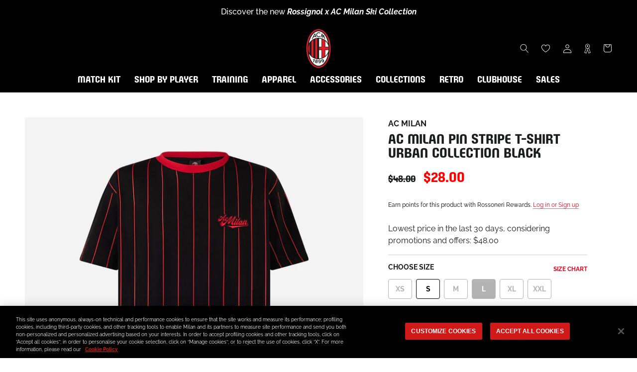

--- FILE ---
content_type: text/html; charset=utf-8
request_url: https://store.acmilan.com/en-us/products/t-shirt-baseball-pin-stripe?variant=46804761084228
body_size: 72864
content:
<!doctype html>

<html class="no-js" lang="en">
  <head>
    <link href='https://api.config-security.com/' crossorigin />
    <link href='https://conf.config-security.com/' crossorigin />
    <link href='https://triplewhale-pixel.web.app/' crossorigin />
    <script>
      /* >> TriplePixel :: start*/
      window.TriplePixelData={TripleName:"acmilan-store-it.myshopify.com",ver:"1.9",plat:"SHOPIFY",isHeadless:false},function(W,H,A,L,E,_,B,N){function O(U,T,P,H,R){void 0===R&&(R=!1),H=new XMLHttpRequest,P?(H.open("POST",U,!0),H.setRequestHeader("Content-Type","application/json")):H.open("GET",U,!0),H.send(JSON.stringify(P||{})),H.onreadystatechange=function(){4===H.readyState&&200===H.status?(R=H.responseText,U.includes(".txt")?eval(R):P||(N[B]=R)):(299<H.status||H.status<200)&&T&&!R&&(R=!0,O(U,T-1,P))}}if(N=window,!N[H+"sn"]){N[H+"sn"]=1;try{A.setItem(H,1+(0|A.getItem(H)||0)),(E=JSON.parse(A.getItem(H+"U")||"[]")).push(location.href),A.setItem(H+"U",JSON.stringify(E))}catch(e){}var i,m,p;A.getItem('"!nC`')||(_=A,A=N,A[H]||(L=function(){return Date.now().toString(36)+"_"+Math.random().toString(36)},E=A[H]=function(t,e){return"State"==t?E.s:(W=L(),(E._q=E._q||[]).push([W,t,e]),W)},E.s="Installed",E._q=[],E.ch=W,B="configSecurityConfModel",N[B]=1,O("https://conf.config-security.com/model",5),i=L(),m=A[atob("c2NyZWVu")],_.setItem("di_pmt_wt",i),p={id:i,action:"profile",avatar:_.getItem("auth-security_rand_salt_"),time:m[atob("d2lkdGg=")]+":"+m[atob("aGVpZ2h0")],host:A.TriplePixelData.TripleName,url:window.location.href,ref:document.referrer,ver:window.TriplePixelData.ver},O("https://api.config-security.com/",5,p),O("https://triplewhale-pixel.web.app/dot1.9.txt",5)))}}("","TriplePixel",localStorage);
      /* << TriplePixel :: end*/
    </script>
    
<!-- SEO - All in One -->
<title>AC MILAN PIN STRIPE T-SHIRT URBAN COLLECTION BLACK | AC Milan Store</title>
<meta name="description" content="Buy AC MILAN PIN STRIPE T-SHIRT URBAN COLLECTION BLACK on the official AC Milan online store and discover the entire collection. Fast shipping worldwide! " /> 
<meta name="robots" content="index,follow" />

 
<script type="application/ld+json">
{
	"@context": "http://schema.org",
	"@type": "Organization",
	"url": "http://store.acmilan.com"}
</script> 
<script type="application/ld+json">
{
   "@context": "http://schema.org",
   "@type": "WebSite",
   "url": "https://store.acmilan.com/",
   "potentialAction": {
     "@type": "SearchAction",
     "target": "https://store.acmilan.com/search?q={search_term_string}",
     "query-input": "required name=search_term_string"
   }
}
</script> 
<script>
  var metafield = ''.replace(/(\r\n|\n|\r)/gm, "");
  var txt = document.createElement("textarea");
  txt.innerHTML = metafield;
  var rate = ''
  if (metafield){
    metafield = JSON.parse(txt.value);
    rate = metafield["reviews"]["recent"][0]["star_rating"];
  }

var spProductSchemaJson = {
	"@context": "http://schema.org",
	"@type": "Product",
    "brand": {
		"@type": "Brand",
		"name": "AC Milan"
	},
	"@id" : "https:\/\/store.acmilan.com\/en-us\/products\/t-shirt-baseball-pin-stripe",
	"sku": "BSBPINMRB-A13-00L",
	"description": "Buy AC MILAN PIN STRIPE T-SHIRT URBAN COLLECTION BLACK on the official AC Milan online store and discover the entire collection. Fast shipping worldwide! ",
	"url": "https:\/\/store.acmilan.com\/en-us\/products\/t-shirt-baseball-pin-stripe",
	"name": "AC MILAN PIN STRIPE T-SHIRT URBAN COLLECTION BLACK","image": "https://store.acmilan.com/cdn/shop/files/BSBPINMRB-A13_01_grande.jpg?v=1744424521","offers": {
		"@type": "Offer",
		"url" :"https:\/\/store.acmilan.com\/en-us\/products\/t-shirt-baseball-pin-stripe",		
        "image": "https://store.acmilan.com/cdn/shop/files/BSBPINMRB-A13_01_grande.jpg?v=1744424521",		
        "sku" :"BSBPINMRB-A13-00L",
		"price": "28.00",
		"priceCurrency": "EUR",
		"availability": "OutOfStock"
	}}

  setTimeout(function(){
    var el = document.createElement('script');
    el.type = 'application/ld+json';
    el.text = JSON.stringify(spProductSchemaJson);
    if(document && document.body)document.body.appendChild(el);
  },200);

</script> 
<!-- End - SEO - All in One -->

    <meta charset="utf-8"> 
    <meta http-equiv="X-UA-Compatible" content="IE=edge,chrome=1">
    <meta name="viewport" content="width=device-width, initial-scale=1.0, height=device-height, minimum-scale=1.0, maximum-scale=1.0">
    <meta name="mobile-web-app-capable" content="yes">
    <meta name="apple-mobile-web-app-status-bar-style" content="black-translucent">
    <meta name="theme-color" content="#e0071b">
    <meta name="google-site-verification" content="A7wx4DdDBN0LXKVzfTchlfsyX0VGFWdtInhjYw9WwzU" />
    <meta name="msapplication-TileColor" content="#ffffff">
    <link rel="manifest" href="//store.acmilan.com/cdn/shop/t/3/assets/manifest.json?v=172197980328999236011656435139">
    <link rel="mask-icon" href="//store.acmilan.com/cdn/shop/t/3/assets/safari-pinned-tab.svg?v=57885193189208958261656435139" color="#5bbad5"><link rel="canonical" href="https://store.acmilan.com/en-us/products/t-shirt-baseball-pin-stripe"><link rel="shortcut icon" href="//store.acmilan.com/cdn/shop/files/favicon_logo_96x.png?v=1656434862" type="image/png">
      <link rel="apple-touch-icon" sizes="180x180" href="//store.acmilan.com/cdn/shop/files/favicon_logo_180x.png?v=1656434862">
      <link rel="icon" type="image/png" sizes="32x32" href="//store.acmilan.com/cdn/shop/files/favicon_logo_32x.png?v=1656434862">
      <link rel="icon" type="image/png" sizes="16x16" href="//store.acmilan.com/cdn/shop/files/favicon_logo_16x.png?v=1656434862">
      <link rel="icon" type="image/png" sizes="48x48" href="//store.acmilan.com/cdn/shop/files/favicon_logo_48x.png?v=1656434862">
      <link rel="icon" type="image/png" sizes="96x96" href="//store.acmilan.com/cdn/shop/files/favicon_logo_96x.png?v=1656434862"><meta property="og:type" content="product">
  <meta property="og:title" content="AC MILAN PIN STRIPE T-SHIRT URBAN COLLECTION BLACK"><meta property="og:image" content="http://store.acmilan.com/cdn/shop/files/BSBPINMRB-A13_01.jpg?v=1744424521">
    <meta property="og:image:secure_url" content="https://store.acmilan.com/cdn/shop/files/BSBPINMRB-A13_01.jpg?v=1744424521">
    <meta property="og:image:width" content="3000">
    <meta property="og:image:height" content="3000"><meta property="product:price:amount" content="28.00">
  <meta property="product:price:currency" content="USD"><meta property="og:description" content="The AC Milan Urban Collection represents a new clothing capsule that combines soccer and streetwear. A perfect mix of sportiness and trendiness. Explore the AC Milan Urban Collection: a pin stripe T-Shirt with AC Milan streetwear logo. - T-Shirt with AC Milan streetwear graphic on the left chest - All-over pin stripes "><meta property="og:url" content="https://store.acmilan.com/en-us/products/t-shirt-baseball-pin-stripe">
<meta property="og:site_name" content="AC Milan Store"><meta name="twitter:card" content="summary"><meta name="twitter:title" content="AC MILAN PIN STRIPE T-SHIRT URBAN COLLECTION BLACK">
  <meta name="twitter:description" content="The AC Milan Urban Collection represents a new clothing capsule that combines soccer and streetwear. A perfect mix of sportiness and trendiness. 
Explore the AC Milan Urban Collection: a pin stripe T-Shirt with AC Milan streetwear logo.

- T-Shirt with AC Milan streetwear graphic on the left chest
- All-over pin stripes 
- Contrasting AC Milan official logo print on the back, below the neckline 
- Embroidery on the bottom
- Short sleeve
- Ribbed crew neck
- Regular fit

MATERIAL AND CARE
- 100% Made in Italy 
- Always follow the garment care instructions on the inside label ">
  <meta name="twitter:image" content="https://store.acmilan.com/cdn/shop/files/BSBPINMRB-A13_01_600x600_crop_center.jpg?v=1744424521">
    <style>
  @font-face {  
    font-display: swap;
    font-family: 'Milan Pulse';
    font-style: normal;
    font-weight: 400;
    src: url(//store.acmilan.com/cdn/shop/t/3/assets/MilanPulse-Regular.otf?v=38024972853165425921646153265) format('opentype');
  }

  @font-face {  
    font-display: swap;
    font-family: 'Milan TypeRev';
    font-style: normal;
    font-weight: 400;
    src: url(//store.acmilan.com/cdn/shop/t/3/assets/MilanTypeRev.otf?v=24199448252956094571646832458) format('opentype');
  }

  @font-face{
    font-display: swap;
    font-family: 'Milan Pulse Inline';
    font-style: normal;
    font-weight: 700;
    src: url(//store.acmilan.com/cdn/shop/t/3/assets/MilanPulseInline-Bold.otf?v=106626125265371118801650375879) format('opentype');
  }

  @font-face{
    font-display: swap;
    font-family: 'Milan Type AllCaps';
    font-style: normal;
    font-weight: 400;
    src: url(//store.acmilan.com/cdn/shop/t/3/assets/MilanTypeAllCaps.woff2?v=159197604621368222541721217934) format('woff2'),
      url(//store.acmilan.com/cdn/shop/t/3/assets/MilanTypeAllCaps.ttf?v=11816721503797636521721217929) format('truetype');
  }

  @font-face {  
    font-display: swap;
    font-family: 'Raleway';
    font-style: normal;
    font-weight: 400 700;
    src: url(//store.acmilan.com/cdn/shop/t/3/assets/Raleway-VariableFont_wght.ttf?v=75525938356146412941646153269) format('truetype-variations');
  }
 
  @font-face {  
    font-display: swap;
    font-family: 'Raleway';
    font-style: italic;
    font-weight: 400 700;
    src: url(//store.acmilan.com/cdn/shop/t/3/assets/Raleway-Italic-VariableFont_wght.ttf?v=48048791776400110311646153268) format('truetype-variations');
  }

  :root {
    --heading-font-family : 'Milan Pulse', sans-serif;
    --heading-font-weight : 400;
    --heading-font-style  : 'normal';

    --text-font-family : 'Raleway', sans-serif;
    --text-font-weight : 400;
    --text-font-style  : 'normal';

    --base-text-font-size   : 16px;
    --default-text-font-size: 12px;--background          : #ffffff;
    --background-rgb      : 255, 255, 255;
    --light-background    : #ffffff;
    --light-background-rgb: 255, 255, 255;
    --heading-color       : #1b1c1c;
    --text-color          : #1c1b1b;
    --text-color-rgb      : 28, 27, 27;
    --text-color-light    : #6a6a6a;
    --text-color-light-rgb: 106, 106, 106;
    --link-color          : #6a6a6a;
    --link-color-rgb      : 106, 106, 106;
    --border-color        : #dddddd;
    --border-color-rgb    : 221, 221, 221;

    --button-background    : #e0071b;
    --button-background-rgb: 224, 7, 27;
    --button-text-color    : #ffffff;

    --header-background       : #000000;
    --header-heading-color    : #ffffff;
    --header-light-text-color : #6a6a6a;
    --header-border-color     : #262626;

    --footer-background    : #000000;
    --footer-text-color    : #ffffff;
    --footer-heading-color : #e0071b;
    --footer-border-color  : #262626;

    --navigation-background      : #000000;
    --navigation-background-rgb  : 0, 0, 0;
    --navigation-text-color      : #ffffff;
    --navigation-text-color-light: rgba(255, 255, 255, 0.5);
    --navigation-border-color    : rgba(255, 255, 255, 0.25);

    --newsletter-popup-background     : #000000;
    --newsletter-popup-text-color     : #ffffff;
    --newsletter-popup-text-color-rgb : 255, 255, 255;

    --secondary-elements-background       : #1c1b1b;
    --secondary-elements-background-rgb   : 28, 27, 27;
    --secondary-elements-text-color       : #ffffff;
    --secondary-elements-text-color-light : rgba(255, 255, 255, 0.5);
    --secondary-elements-border-color     : rgba(255, 255, 255, 0.25);

    --product-sale-price-color    : #ff0000;
    --product-sale-price-color-rgb: 255, 0, 0;
    --product-star-rating: #ffa800;

    /* Shopify related variables */
    --payment-terms-background-color: #ffffff;

    /* Pseudo elements translations */
    --loyalty-referral-text: "Copy link";
    --loyalty-back-text: "Back";

    /* Products */

    --horizontal-spacing-four-products-per-row: 60px;
        --horizontal-spacing-two-products-per-row : 60px;

    --vertical-spacing-four-products-per-row: 40px;
        --vertical-spacing-two-products-per-row : 50px;

    /* Animation */
    --drawer-transition-timing: cubic-bezier(0.645, 0.045, 0.355, 1);
    --header-base-height: 80px; /* We set a default for browsers that do not support CSS variables */

    /* Cursors */
    --cursor-zoom-in-svg    : url(//store.acmilan.com/cdn/shop/t/3/assets/cursor-zoom-in.svg?v=164571147417418630041645537343);
    --cursor-zoom-in-2x-svg : url(//store.acmilan.com/cdn/shop/t/3/assets/cursor-zoom-in-2x.svg?v=151676613325814710191645537343);
  }
</style>

<script>
  // IE11 does not have support for CSS variables, so we have to polyfill them
  if (!(((window || {}).CSS || {}).supports && window.CSS.supports('(--a: 0)'))) {
    const script = document.createElement('script');
    script.type = 'text/javascript';
    script.src = 'https://cdn.jsdelivr.net/npm/css-vars-ponyfill@2';
    script.onload = function() {
      cssVars({});
    };

    document.getElementsByTagName('head')[0].appendChild(script);
  }
</script>

    <script>window.performance && window.performance.mark && window.performance.mark('shopify.content_for_header.start');</script><meta name="facebook-domain-verification" content="jlpweyubyehy85u5vhiif6lxxeojfp">
<meta id="shopify-digital-wallet" name="shopify-digital-wallet" content="/61184966894/digital_wallets/dialog">
<meta name="shopify-checkout-api-token" content="93b782576c860108e4bbdedff782065b">
<meta id="in-context-paypal-metadata" data-shop-id="61184966894" data-venmo-supported="false" data-environment="production" data-locale="en_US" data-paypal-v4="true" data-currency="USD">
<link rel="alternate" hreflang="x-default" href="https://store.acmilan.com/products/t-shirt-baseball-pin-stripe">
<link rel="alternate" hreflang="en-FR" href="https://store.acmilan.com/en-fr/products/t-shirt-baseball-pin-stripe">
<link rel="alternate" hreflang="en-MC" href="https://store.acmilan.com/en-fr/products/t-shirt-baseball-pin-stripe">
<link rel="alternate" hreflang="en-GB" href="https://store.acmilan.com/en-gb/products/t-shirt-baseball-pin-stripe">
<link rel="alternate" hreflang="en-AT" href="https://store.acmilan.com/en-ne/products/t-shirt-baseball-pin-stripe">
<link rel="alternate" hreflang="en-AX" href="https://store.acmilan.com/en-ne/products/t-shirt-baseball-pin-stripe">
<link rel="alternate" hreflang="en-BE" href="https://store.acmilan.com/en-ne/products/t-shirt-baseball-pin-stripe">
<link rel="alternate" hreflang="en-CH" href="https://store.acmilan.com/en-ne/products/t-shirt-baseball-pin-stripe">
<link rel="alternate" hreflang="en-DE" href="https://store.acmilan.com/en-ne/products/t-shirt-baseball-pin-stripe">
<link rel="alternate" hreflang="en-DK" href="https://store.acmilan.com/en-ne/products/t-shirt-baseball-pin-stripe">
<link rel="alternate" hreflang="en-EE" href="https://store.acmilan.com/en-ne/products/t-shirt-baseball-pin-stripe">
<link rel="alternate" hreflang="en-FI" href="https://store.acmilan.com/en-ne/products/t-shirt-baseball-pin-stripe">
<link rel="alternate" hreflang="en-FO" href="https://store.acmilan.com/en-ne/products/t-shirt-baseball-pin-stripe">
<link rel="alternate" hreflang="en-GL" href="https://store.acmilan.com/en-ne/products/t-shirt-baseball-pin-stripe">
<link rel="alternate" hreflang="en-IE" href="https://store.acmilan.com/en-ne/products/t-shirt-baseball-pin-stripe">
<link rel="alternate" hreflang="en-IS" href="https://store.acmilan.com/en-ne/products/t-shirt-baseball-pin-stripe">
<link rel="alternate" hreflang="en-LI" href="https://store.acmilan.com/en-ne/products/t-shirt-baseball-pin-stripe">
<link rel="alternate" hreflang="en-LT" href="https://store.acmilan.com/en-ne/products/t-shirt-baseball-pin-stripe">
<link rel="alternate" hreflang="en-LU" href="https://store.acmilan.com/en-ne/products/t-shirt-baseball-pin-stripe">
<link rel="alternate" hreflang="en-LV" href="https://store.acmilan.com/en-ne/products/t-shirt-baseball-pin-stripe">
<link rel="alternate" hreflang="en-NL" href="https://store.acmilan.com/en-ne/products/t-shirt-baseball-pin-stripe">
<link rel="alternate" hreflang="en-NO" href="https://store.acmilan.com/en-ne/products/t-shirt-baseball-pin-stripe">
<link rel="alternate" hreflang="en-SE" href="https://store.acmilan.com/en-ne/products/t-shirt-baseball-pin-stripe">
<link rel="alternate" hreflang="en-AL" href="https://store.acmilan.com/en-ee/products/t-shirt-baseball-pin-stripe">
<link rel="alternate" hreflang="en-BA" href="https://store.acmilan.com/en-ee/products/t-shirt-baseball-pin-stripe">
<link rel="alternate" hreflang="en-BG" href="https://store.acmilan.com/en-ee/products/t-shirt-baseball-pin-stripe">
<link rel="alternate" hreflang="en-CZ" href="https://store.acmilan.com/en-ee/products/t-shirt-baseball-pin-stripe">
<link rel="alternate" hreflang="en-GE" href="https://store.acmilan.com/en-ee/products/t-shirt-baseball-pin-stripe">
<link rel="alternate" hreflang="en-HR" href="https://store.acmilan.com/en-ee/products/t-shirt-baseball-pin-stripe">
<link rel="alternate" hreflang="en-HU" href="https://store.acmilan.com/en-ee/products/t-shirt-baseball-pin-stripe">
<link rel="alternate" hreflang="en-MD" href="https://store.acmilan.com/en-ee/products/t-shirt-baseball-pin-stripe">
<link rel="alternate" hreflang="en-ME" href="https://store.acmilan.com/en-ee/products/t-shirt-baseball-pin-stripe">
<link rel="alternate" hreflang="en-MK" href="https://store.acmilan.com/en-ee/products/t-shirt-baseball-pin-stripe">
<link rel="alternate" hreflang="en-PL" href="https://store.acmilan.com/en-ee/products/t-shirt-baseball-pin-stripe">
<link rel="alternate" hreflang="en-RO" href="https://store.acmilan.com/en-ee/products/t-shirt-baseball-pin-stripe">
<link rel="alternate" hreflang="en-RS" href="https://store.acmilan.com/en-ee/products/t-shirt-baseball-pin-stripe">
<link rel="alternate" hreflang="en-SI" href="https://store.acmilan.com/en-ee/products/t-shirt-baseball-pin-stripe">
<link rel="alternate" hreflang="en-SK" href="https://store.acmilan.com/en-ee/products/t-shirt-baseball-pin-stripe">
<link rel="alternate" hreflang="en-XK" href="https://store.acmilan.com/en-ee/products/t-shirt-baseball-pin-stripe">
<link rel="alternate" hreflang="en-CA" href="https://store.acmilan.com/en-us/products/t-shirt-baseball-pin-stripe">
<link rel="alternate" hreflang="en-US" href="https://store.acmilan.com/en-us/products/t-shirt-baseball-pin-stripe">
<link rel="alternate" hreflang="en-AD" href="https://store.acmilan.com/en-se/products/t-shirt-baseball-pin-stripe">
<link rel="alternate" hreflang="it-AD" href="https://store.acmilan.com/it-se/products/t-shirt-baseball-pin-stripe">
<link rel="alternate" hreflang="en-CY" href="https://store.acmilan.com/en-se/products/t-shirt-baseball-pin-stripe">
<link rel="alternate" hreflang="it-CY" href="https://store.acmilan.com/it-se/products/t-shirt-baseball-pin-stripe">
<link rel="alternate" hreflang="en-ES" href="https://store.acmilan.com/en-se/products/t-shirt-baseball-pin-stripe">
<link rel="alternate" hreflang="it-ES" href="https://store.acmilan.com/it-se/products/t-shirt-baseball-pin-stripe">
<link rel="alternate" hreflang="en-GI" href="https://store.acmilan.com/en-se/products/t-shirt-baseball-pin-stripe">
<link rel="alternate" hreflang="it-GI" href="https://store.acmilan.com/it-se/products/t-shirt-baseball-pin-stripe">
<link rel="alternate" hreflang="en-GR" href="https://store.acmilan.com/en-se/products/t-shirt-baseball-pin-stripe">
<link rel="alternate" hreflang="it-GR" href="https://store.acmilan.com/it-se/products/t-shirt-baseball-pin-stripe">
<link rel="alternate" hreflang="en-MT" href="https://store.acmilan.com/en-se/products/t-shirt-baseball-pin-stripe">
<link rel="alternate" hreflang="it-MT" href="https://store.acmilan.com/it-se/products/t-shirt-baseball-pin-stripe">
<link rel="alternate" hreflang="en-PT" href="https://store.acmilan.com/en-se/products/t-shirt-baseball-pin-stripe">
<link rel="alternate" hreflang="it-PT" href="https://store.acmilan.com/it-se/products/t-shirt-baseball-pin-stripe">
<link rel="alternate" hreflang="en-SM" href="https://store.acmilan.com/en-se/products/t-shirt-baseball-pin-stripe">
<link rel="alternate" hreflang="it-SM" href="https://store.acmilan.com/it-se/products/t-shirt-baseball-pin-stripe">
<link rel="alternate" hreflang="en-JP" href="https://store.acmilan.com/en-jp/products/t-shirt-baseball-pin-stripe">
<link rel="alternate" hreflang="en-CN" href="https://store.acmilan.com/en-cn/products/t-shirt-baseball-pin-stripe">
<link rel="alternate" hreflang="en-AU" href="https://store.acmilan.com/en-au/products/t-shirt-baseball-pin-stripe">
<link rel="alternate" hreflang="en-CK" href="https://store.acmilan.com/en-au/products/t-shirt-baseball-pin-stripe">
<link rel="alternate" hreflang="en-FJ" href="https://store.acmilan.com/en-au/products/t-shirt-baseball-pin-stripe">
<link rel="alternate" hreflang="en-KI" href="https://store.acmilan.com/en-au/products/t-shirt-baseball-pin-stripe">
<link rel="alternate" hreflang="en-NC" href="https://store.acmilan.com/en-au/products/t-shirt-baseball-pin-stripe">
<link rel="alternate" hreflang="en-NF" href="https://store.acmilan.com/en-au/products/t-shirt-baseball-pin-stripe">
<link rel="alternate" hreflang="en-NR" href="https://store.acmilan.com/en-au/products/t-shirt-baseball-pin-stripe">
<link rel="alternate" hreflang="en-NU" href="https://store.acmilan.com/en-au/products/t-shirt-baseball-pin-stripe">
<link rel="alternate" hreflang="en-NZ" href="https://store.acmilan.com/en-au/products/t-shirt-baseball-pin-stripe">
<link rel="alternate" hreflang="en-PF" href="https://store.acmilan.com/en-au/products/t-shirt-baseball-pin-stripe">
<link rel="alternate" hreflang="en-PG" href="https://store.acmilan.com/en-au/products/t-shirt-baseball-pin-stripe">
<link rel="alternate" hreflang="en-PN" href="https://store.acmilan.com/en-au/products/t-shirt-baseball-pin-stripe">
<link rel="alternate" hreflang="en-SB" href="https://store.acmilan.com/en-au/products/t-shirt-baseball-pin-stripe">
<link rel="alternate" hreflang="en-TK" href="https://store.acmilan.com/en-au/products/t-shirt-baseball-pin-stripe">
<link rel="alternate" hreflang="en-TL" href="https://store.acmilan.com/en-au/products/t-shirt-baseball-pin-stripe">
<link rel="alternate" hreflang="en-TO" href="https://store.acmilan.com/en-au/products/t-shirt-baseball-pin-stripe">
<link rel="alternate" hreflang="en-TV" href="https://store.acmilan.com/en-au/products/t-shirt-baseball-pin-stripe">
<link rel="alternate" hreflang="en-VU" href="https://store.acmilan.com/en-au/products/t-shirt-baseball-pin-stripe">
<link rel="alternate" hreflang="en-WF" href="https://store.acmilan.com/en-au/products/t-shirt-baseball-pin-stripe">
<link rel="alternate" hreflang="en-WS" href="https://store.acmilan.com/en-au/products/t-shirt-baseball-pin-stripe">
<link rel="alternate" hreflang="en-AG" href="https://store.acmilan.com/en-la/products/t-shirt-baseball-pin-stripe">
<link rel="alternate" hreflang="en-AI" href="https://store.acmilan.com/en-la/products/t-shirt-baseball-pin-stripe">
<link rel="alternate" hreflang="en-AR" href="https://store.acmilan.com/en-la/products/t-shirt-baseball-pin-stripe">
<link rel="alternate" hreflang="en-AW" href="https://store.acmilan.com/en-la/products/t-shirt-baseball-pin-stripe">
<link rel="alternate" hreflang="en-BB" href="https://store.acmilan.com/en-la/products/t-shirt-baseball-pin-stripe">
<link rel="alternate" hreflang="en-BM" href="https://store.acmilan.com/en-la/products/t-shirt-baseball-pin-stripe">
<link rel="alternate" hreflang="en-BO" href="https://store.acmilan.com/en-la/products/t-shirt-baseball-pin-stripe">
<link rel="alternate" hreflang="en-BR" href="https://store.acmilan.com/en-la/products/t-shirt-baseball-pin-stripe">
<link rel="alternate" hreflang="en-BS" href="https://store.acmilan.com/en-la/products/t-shirt-baseball-pin-stripe">
<link rel="alternate" hreflang="en-BZ" href="https://store.acmilan.com/en-la/products/t-shirt-baseball-pin-stripe">
<link rel="alternate" hreflang="en-CL" href="https://store.acmilan.com/en-la/products/t-shirt-baseball-pin-stripe">
<link rel="alternate" hreflang="en-CO" href="https://store.acmilan.com/en-la/products/t-shirt-baseball-pin-stripe">
<link rel="alternate" hreflang="en-CR" href="https://store.acmilan.com/en-la/products/t-shirt-baseball-pin-stripe">
<link rel="alternate" hreflang="en-DM" href="https://store.acmilan.com/en-la/products/t-shirt-baseball-pin-stripe">
<link rel="alternate" hreflang="en-DO" href="https://store.acmilan.com/en-la/products/t-shirt-baseball-pin-stripe">
<link rel="alternate" hreflang="en-EC" href="https://store.acmilan.com/en-la/products/t-shirt-baseball-pin-stripe">
<link rel="alternate" hreflang="en-FK" href="https://store.acmilan.com/en-la/products/t-shirt-baseball-pin-stripe">
<link rel="alternate" hreflang="en-GD" href="https://store.acmilan.com/en-la/products/t-shirt-baseball-pin-stripe">
<link rel="alternate" hreflang="en-GT" href="https://store.acmilan.com/en-la/products/t-shirt-baseball-pin-stripe">
<link rel="alternate" hreflang="en-GY" href="https://store.acmilan.com/en-la/products/t-shirt-baseball-pin-stripe">
<link rel="alternate" hreflang="en-HN" href="https://store.acmilan.com/en-la/products/t-shirt-baseball-pin-stripe">
<link rel="alternate" hreflang="en-HT" href="https://store.acmilan.com/en-la/products/t-shirt-baseball-pin-stripe">
<link rel="alternate" hreflang="en-JM" href="https://store.acmilan.com/en-la/products/t-shirt-baseball-pin-stripe">
<link rel="alternate" hreflang="en-KN" href="https://store.acmilan.com/en-la/products/t-shirt-baseball-pin-stripe">
<link rel="alternate" hreflang="en-KY" href="https://store.acmilan.com/en-la/products/t-shirt-baseball-pin-stripe">
<link rel="alternate" hreflang="en-LC" href="https://store.acmilan.com/en-la/products/t-shirt-baseball-pin-stripe">
<link rel="alternate" hreflang="en-MF" href="https://store.acmilan.com/en-la/products/t-shirt-baseball-pin-stripe">
<link rel="alternate" hreflang="en-MS" href="https://store.acmilan.com/en-la/products/t-shirt-baseball-pin-stripe">
<link rel="alternate" hreflang="en-MX" href="https://store.acmilan.com/en-la/products/t-shirt-baseball-pin-stripe">
<link rel="alternate" hreflang="en-NI" href="https://store.acmilan.com/en-la/products/t-shirt-baseball-pin-stripe">
<link rel="alternate" hreflang="en-PA" href="https://store.acmilan.com/en-la/products/t-shirt-baseball-pin-stripe">
<link rel="alternate" hreflang="en-PE" href="https://store.acmilan.com/en-la/products/t-shirt-baseball-pin-stripe">
<link rel="alternate" hreflang="en-PY" href="https://store.acmilan.com/en-la/products/t-shirt-baseball-pin-stripe">
<link rel="alternate" hreflang="en-SR" href="https://store.acmilan.com/en-la/products/t-shirt-baseball-pin-stripe">
<link rel="alternate" hreflang="en-SV" href="https://store.acmilan.com/en-la/products/t-shirt-baseball-pin-stripe">
<link rel="alternate" hreflang="en-TC" href="https://store.acmilan.com/en-la/products/t-shirt-baseball-pin-stripe">
<link rel="alternate" hreflang="en-TT" href="https://store.acmilan.com/en-la/products/t-shirt-baseball-pin-stripe">
<link rel="alternate" hreflang="en-UY" href="https://store.acmilan.com/en-la/products/t-shirt-baseball-pin-stripe">
<link rel="alternate" hreflang="en-VC" href="https://store.acmilan.com/en-la/products/t-shirt-baseball-pin-stripe">
<link rel="alternate" hreflang="en-VE" href="https://store.acmilan.com/en-la/products/t-shirt-baseball-pin-stripe">
<link rel="alternate" hreflang="en-VG" href="https://store.acmilan.com/en-la/products/t-shirt-baseball-pin-stripe">
<link rel="alternate" hreflang="en-AE" href="https://store.acmilan.com/en-me/products/t-shirt-baseball-pin-stripe">
<link rel="alternate" hreflang="en-AF" href="https://store.acmilan.com/en-me/products/t-shirt-baseball-pin-stripe">
<link rel="alternate" hreflang="en-AM" href="https://store.acmilan.com/en-me/products/t-shirt-baseball-pin-stripe">
<link rel="alternate" hreflang="en-AO" href="https://store.acmilan.com/en-me/products/t-shirt-baseball-pin-stripe">
<link rel="alternate" hreflang="en-AZ" href="https://store.acmilan.com/en-me/products/t-shirt-baseball-pin-stripe">
<link rel="alternate" hreflang="en-BD" href="https://store.acmilan.com/en-me/products/t-shirt-baseball-pin-stripe">
<link rel="alternate" hreflang="en-BF" href="https://store.acmilan.com/en-me/products/t-shirt-baseball-pin-stripe">
<link rel="alternate" hreflang="en-BH" href="https://store.acmilan.com/en-me/products/t-shirt-baseball-pin-stripe">
<link rel="alternate" hreflang="en-BI" href="https://store.acmilan.com/en-me/products/t-shirt-baseball-pin-stripe">
<link rel="alternate" hreflang="en-BJ" href="https://store.acmilan.com/en-me/products/t-shirt-baseball-pin-stripe">
<link rel="alternate" hreflang="en-BL" href="https://store.acmilan.com/en-me/products/t-shirt-baseball-pin-stripe">
<link rel="alternate" hreflang="en-BT" href="https://store.acmilan.com/en-me/products/t-shirt-baseball-pin-stripe">
<link rel="alternate" hreflang="en-BW" href="https://store.acmilan.com/en-me/products/t-shirt-baseball-pin-stripe">
<link rel="alternate" hreflang="en-CD" href="https://store.acmilan.com/en-me/products/t-shirt-baseball-pin-stripe">
<link rel="alternate" hreflang="en-CF" href="https://store.acmilan.com/en-me/products/t-shirt-baseball-pin-stripe">
<link rel="alternate" hreflang="en-CG" href="https://store.acmilan.com/en-me/products/t-shirt-baseball-pin-stripe">
<link rel="alternate" hreflang="en-CI" href="https://store.acmilan.com/en-me/products/t-shirt-baseball-pin-stripe">
<link rel="alternate" hreflang="en-CM" href="https://store.acmilan.com/en-me/products/t-shirt-baseball-pin-stripe">
<link rel="alternate" hreflang="en-CV" href="https://store.acmilan.com/en-me/products/t-shirt-baseball-pin-stripe">
<link rel="alternate" hreflang="en-CW" href="https://store.acmilan.com/en-me/products/t-shirt-baseball-pin-stripe">
<link rel="alternate" hreflang="en-DJ" href="https://store.acmilan.com/en-me/products/t-shirt-baseball-pin-stripe">
<link rel="alternate" hreflang="en-DZ" href="https://store.acmilan.com/en-me/products/t-shirt-baseball-pin-stripe">
<link rel="alternate" hreflang="en-EG" href="https://store.acmilan.com/en-me/products/t-shirt-baseball-pin-stripe">
<link rel="alternate" hreflang="en-EH" href="https://store.acmilan.com/en-me/products/t-shirt-baseball-pin-stripe">
<link rel="alternate" hreflang="en-ER" href="https://store.acmilan.com/en-me/products/t-shirt-baseball-pin-stripe">
<link rel="alternate" hreflang="en-ET" href="https://store.acmilan.com/en-me/products/t-shirt-baseball-pin-stripe">
<link rel="alternate" hreflang="en-GA" href="https://store.acmilan.com/en-me/products/t-shirt-baseball-pin-stripe">
<link rel="alternate" hreflang="en-GF" href="https://store.acmilan.com/en-me/products/t-shirt-baseball-pin-stripe">
<link rel="alternate" hreflang="en-GG" href="https://store.acmilan.com/en-me/products/t-shirt-baseball-pin-stripe">
<link rel="alternate" hreflang="en-GH" href="https://store.acmilan.com/en-me/products/t-shirt-baseball-pin-stripe">
<link rel="alternate" hreflang="en-GM" href="https://store.acmilan.com/en-me/products/t-shirt-baseball-pin-stripe">
<link rel="alternate" hreflang="en-GN" href="https://store.acmilan.com/en-me/products/t-shirt-baseball-pin-stripe">
<link rel="alternate" hreflang="en-GP" href="https://store.acmilan.com/en-me/products/t-shirt-baseball-pin-stripe">
<link rel="alternate" hreflang="en-GQ" href="https://store.acmilan.com/en-me/products/t-shirt-baseball-pin-stripe">
<link rel="alternate" hreflang="en-GW" href="https://store.acmilan.com/en-me/products/t-shirt-baseball-pin-stripe">
<link rel="alternate" hreflang="en-HK" href="https://store.acmilan.com/en-me/products/t-shirt-baseball-pin-stripe">
<link rel="alternate" hreflang="en-ID" href="https://store.acmilan.com/en-me/products/t-shirt-baseball-pin-stripe">
<link rel="alternate" hreflang="en-IL" href="https://store.acmilan.com/en-me/products/t-shirt-baseball-pin-stripe">
<link rel="alternate" hreflang="en-IN" href="https://store.acmilan.com/en-me/products/t-shirt-baseball-pin-stripe">
<link rel="alternate" hreflang="en-IQ" href="https://store.acmilan.com/en-me/products/t-shirt-baseball-pin-stripe">
<link rel="alternate" hreflang="en-JE" href="https://store.acmilan.com/en-me/products/t-shirt-baseball-pin-stripe">
<link rel="alternate" hreflang="en-JO" href="https://store.acmilan.com/en-me/products/t-shirt-baseball-pin-stripe">
<link rel="alternate" hreflang="en-KE" href="https://store.acmilan.com/en-me/products/t-shirt-baseball-pin-stripe">
<link rel="alternate" hreflang="en-KG" href="https://store.acmilan.com/en-me/products/t-shirt-baseball-pin-stripe">
<link rel="alternate" hreflang="en-KH" href="https://store.acmilan.com/en-me/products/t-shirt-baseball-pin-stripe">
<link rel="alternate" hreflang="en-KM" href="https://store.acmilan.com/en-me/products/t-shirt-baseball-pin-stripe">
<link rel="alternate" hreflang="en-KR" href="https://store.acmilan.com/en-me/products/t-shirt-baseball-pin-stripe">
<link rel="alternate" hreflang="en-KW" href="https://store.acmilan.com/en-me/products/t-shirt-baseball-pin-stripe">
<link rel="alternate" hreflang="en-KZ" href="https://store.acmilan.com/en-me/products/t-shirt-baseball-pin-stripe">
<link rel="alternate" hreflang="en-LA" href="https://store.acmilan.com/en-me/products/t-shirt-baseball-pin-stripe">
<link rel="alternate" hreflang="en-LB" href="https://store.acmilan.com/en-me/products/t-shirt-baseball-pin-stripe">
<link rel="alternate" hreflang="en-LK" href="https://store.acmilan.com/en-me/products/t-shirt-baseball-pin-stripe">
<link rel="alternate" hreflang="en-LR" href="https://store.acmilan.com/en-me/products/t-shirt-baseball-pin-stripe">
<link rel="alternate" hreflang="en-LS" href="https://store.acmilan.com/en-me/products/t-shirt-baseball-pin-stripe">
<link rel="alternate" hreflang="en-LY" href="https://store.acmilan.com/en-me/products/t-shirt-baseball-pin-stripe">
<link rel="alternate" hreflang="en-MA" href="https://store.acmilan.com/en-me/products/t-shirt-baseball-pin-stripe">
<link rel="alternate" hreflang="en-MG" href="https://store.acmilan.com/en-me/products/t-shirt-baseball-pin-stripe">
<link rel="alternate" hreflang="en-ML" href="https://store.acmilan.com/en-me/products/t-shirt-baseball-pin-stripe">
<link rel="alternate" hreflang="en-MM" href="https://store.acmilan.com/en-me/products/t-shirt-baseball-pin-stripe">
<link rel="alternate" hreflang="en-MN" href="https://store.acmilan.com/en-me/products/t-shirt-baseball-pin-stripe">
<link rel="alternate" hreflang="en-MO" href="https://store.acmilan.com/en-me/products/t-shirt-baseball-pin-stripe">
<link rel="alternate" hreflang="en-MQ" href="https://store.acmilan.com/en-me/products/t-shirt-baseball-pin-stripe">
<link rel="alternate" hreflang="en-MR" href="https://store.acmilan.com/en-me/products/t-shirt-baseball-pin-stripe">
<link rel="alternate" hreflang="en-MU" href="https://store.acmilan.com/en-me/products/t-shirt-baseball-pin-stripe">
<link rel="alternate" hreflang="en-MW" href="https://store.acmilan.com/en-me/products/t-shirt-baseball-pin-stripe">
<link rel="alternate" hreflang="en-MY" href="https://store.acmilan.com/en-me/products/t-shirt-baseball-pin-stripe">
<link rel="alternate" hreflang="en-MZ" href="https://store.acmilan.com/en-me/products/t-shirt-baseball-pin-stripe">
<link rel="alternate" hreflang="en-NA" href="https://store.acmilan.com/en-me/products/t-shirt-baseball-pin-stripe">
<link rel="alternate" hreflang="en-NE" href="https://store.acmilan.com/en-me/products/t-shirt-baseball-pin-stripe">
<link rel="alternate" hreflang="en-NG" href="https://store.acmilan.com/en-me/products/t-shirt-baseball-pin-stripe">
<link rel="alternate" hreflang="en-NP" href="https://store.acmilan.com/en-me/products/t-shirt-baseball-pin-stripe">
<link rel="alternate" hreflang="en-OM" href="https://store.acmilan.com/en-me/products/t-shirt-baseball-pin-stripe">
<link rel="alternate" hreflang="en-PH" href="https://store.acmilan.com/en-me/products/t-shirt-baseball-pin-stripe">
<link rel="alternate" hreflang="en-PK" href="https://store.acmilan.com/en-me/products/t-shirt-baseball-pin-stripe">
<link rel="alternate" hreflang="en-PS" href="https://store.acmilan.com/en-me/products/t-shirt-baseball-pin-stripe">
<link rel="alternate" hreflang="en-QA" href="https://store.acmilan.com/en-me/products/t-shirt-baseball-pin-stripe">
<link rel="alternate" hreflang="en-RE" href="https://store.acmilan.com/en-me/products/t-shirt-baseball-pin-stripe">
<link rel="alternate" hreflang="en-RW" href="https://store.acmilan.com/en-me/products/t-shirt-baseball-pin-stripe">
<link rel="alternate" hreflang="en-SA" href="https://store.acmilan.com/en-me/products/t-shirt-baseball-pin-stripe">
<link rel="alternate" hreflang="en-SC" href="https://store.acmilan.com/en-me/products/t-shirt-baseball-pin-stripe">
<link rel="alternate" hreflang="en-SD" href="https://store.acmilan.com/en-me/products/t-shirt-baseball-pin-stripe">
<link rel="alternate" hreflang="en-SG" href="https://store.acmilan.com/en-me/products/t-shirt-baseball-pin-stripe">
<link rel="alternate" hreflang="en-SH" href="https://store.acmilan.com/en-me/products/t-shirt-baseball-pin-stripe">
<link rel="alternate" hreflang="en-SL" href="https://store.acmilan.com/en-me/products/t-shirt-baseball-pin-stripe">
<link rel="alternate" hreflang="en-SN" href="https://store.acmilan.com/en-me/products/t-shirt-baseball-pin-stripe">
<link rel="alternate" hreflang="en-SO" href="https://store.acmilan.com/en-me/products/t-shirt-baseball-pin-stripe">
<link rel="alternate" hreflang="en-SS" href="https://store.acmilan.com/en-me/products/t-shirt-baseball-pin-stripe">
<link rel="alternate" hreflang="en-ST" href="https://store.acmilan.com/en-me/products/t-shirt-baseball-pin-stripe">
<link rel="alternate" hreflang="en-SX" href="https://store.acmilan.com/en-me/products/t-shirt-baseball-pin-stripe">
<link rel="alternate" hreflang="en-SZ" href="https://store.acmilan.com/en-me/products/t-shirt-baseball-pin-stripe">
<link rel="alternate" hreflang="en-TD" href="https://store.acmilan.com/en-me/products/t-shirt-baseball-pin-stripe">
<link rel="alternate" hreflang="en-TF" href="https://store.acmilan.com/en-me/products/t-shirt-baseball-pin-stripe">
<link rel="alternate" hreflang="en-TG" href="https://store.acmilan.com/en-me/products/t-shirt-baseball-pin-stripe">
<link rel="alternate" hreflang="en-TH" href="https://store.acmilan.com/en-me/products/t-shirt-baseball-pin-stripe">
<link rel="alternate" hreflang="en-TJ" href="https://store.acmilan.com/en-me/products/t-shirt-baseball-pin-stripe">
<link rel="alternate" hreflang="en-TM" href="https://store.acmilan.com/en-me/products/t-shirt-baseball-pin-stripe">
<link rel="alternate" hreflang="en-TN" href="https://store.acmilan.com/en-me/products/t-shirt-baseball-pin-stripe">
<link rel="alternate" hreflang="en-TR" href="https://store.acmilan.com/en-me/products/t-shirt-baseball-pin-stripe">
<link rel="alternate" hreflang="en-TW" href="https://store.acmilan.com/en-me/products/t-shirt-baseball-pin-stripe">
<link rel="alternate" hreflang="en-TZ" href="https://store.acmilan.com/en-me/products/t-shirt-baseball-pin-stripe">
<link rel="alternate" hreflang="en-UG" href="https://store.acmilan.com/en-me/products/t-shirt-baseball-pin-stripe">
<link rel="alternate" hreflang="en-UZ" href="https://store.acmilan.com/en-me/products/t-shirt-baseball-pin-stripe">
<link rel="alternate" hreflang="en-VN" href="https://store.acmilan.com/en-me/products/t-shirt-baseball-pin-stripe">
<link rel="alternate" hreflang="en-YE" href="https://store.acmilan.com/en-me/products/t-shirt-baseball-pin-stripe">
<link rel="alternate" hreflang="en-YT" href="https://store.acmilan.com/en-me/products/t-shirt-baseball-pin-stripe">
<link rel="alternate" hreflang="en-ZA" href="https://store.acmilan.com/en-me/products/t-shirt-baseball-pin-stripe">
<link rel="alternate" hreflang="en-ZM" href="https://store.acmilan.com/en-me/products/t-shirt-baseball-pin-stripe">
<link rel="alternate" hreflang="en-ZW" href="https://store.acmilan.com/en-me/products/t-shirt-baseball-pin-stripe">
<link rel="alternate" hreflang="it-IT" href="https://store.acmilan.com/products/t-shirt-baseball-pin-stripe">
<link rel="alternate" hreflang="en-IT" href="https://store.acmilan.com/en/products/t-shirt-baseball-pin-stripe">
<link rel="alternate" type="application/json+oembed" href="https://store.acmilan.com/en-us/products/t-shirt-baseball-pin-stripe.oembed">
<script async="async" src="/checkouts/internal/preloads.js?locale=en-US"></script>
<script id="apple-pay-shop-capabilities" type="application/json">{"shopId":61184966894,"countryCode":"IT","currencyCode":"USD","merchantCapabilities":["supports3DS"],"merchantId":"gid:\/\/shopify\/Shop\/61184966894","merchantName":"AC Milan Store","requiredBillingContactFields":["postalAddress","email","phone"],"requiredShippingContactFields":["postalAddress","email","phone"],"shippingType":"shipping","supportedNetworks":["visa","maestro","masterCard","amex"],"total":{"type":"pending","label":"AC Milan Store","amount":"1.00"},"shopifyPaymentsEnabled":true,"supportsSubscriptions":true}</script>
<script id="shopify-features" type="application/json">{"accessToken":"93b782576c860108e4bbdedff782065b","betas":["rich-media-storefront-analytics"],"domain":"store.acmilan.com","predictiveSearch":true,"shopId":61184966894,"locale":"en"}</script>
<script>var Shopify = Shopify || {};
Shopify.shop = "acmilan-store-it.myshopify.com";
Shopify.locale = "en";
Shopify.currency = {"active":"USD","rate":"1.1965008"};
Shopify.country = "US";
Shopify.theme = {"name":"[PRODUCTION] AC Milan","id":130956329198,"schema_name":"Prestige","schema_version":"5.7.0","theme_store_id":855,"role":"main"};
Shopify.theme.handle = "null";
Shopify.theme.style = {"id":null,"handle":null};
Shopify.cdnHost = "store.acmilan.com/cdn";
Shopify.routes = Shopify.routes || {};
Shopify.routes.root = "/en-us/";</script>
<script type="module">!function(o){(o.Shopify=o.Shopify||{}).modules=!0}(window);</script>
<script>!function(o){function n(){var o=[];function n(){o.push(Array.prototype.slice.apply(arguments))}return n.q=o,n}var t=o.Shopify=o.Shopify||{};t.loadFeatures=n(),t.autoloadFeatures=n()}(window);</script>
<script id="shop-js-analytics" type="application/json">{"pageType":"product"}</script>
<script defer="defer" async type="module" src="//store.acmilan.com/cdn/shopifycloud/shop-js/modules/v2/client.init-shop-cart-sync_BApSsMSl.en.esm.js"></script>
<script defer="defer" async type="module" src="//store.acmilan.com/cdn/shopifycloud/shop-js/modules/v2/chunk.common_CBoos6YZ.esm.js"></script>
<script type="module">
  await import("//store.acmilan.com/cdn/shopifycloud/shop-js/modules/v2/client.init-shop-cart-sync_BApSsMSl.en.esm.js");
await import("//store.acmilan.com/cdn/shopifycloud/shop-js/modules/v2/chunk.common_CBoos6YZ.esm.js");

  window.Shopify.SignInWithShop?.initShopCartSync?.({"fedCMEnabled":true,"windoidEnabled":true});

</script>
<script>(function() {
  var isLoaded = false;
  function asyncLoad() {
    if (isLoaded) return;
    isLoaded = true;
    var urls = ["\/\/cdn.shopify.com\/proxy\/6caab5c76ecdfdccc9aec242853aa3fcde7094a5064c7f290b34397ce4e5a873\/static.photoslurp.com\/widget\/v3\/loader.js?shop=acmilan-store-it.myshopify.com\u0026sp-cache-control=cHVibGljLCBtYXgtYWdlPTkwMA"];
    for (var i = 0; i < urls.length; i++) {
      var s = document.createElement('script');
      s.type = 'text/javascript';
      s.async = true;
      s.src = urls[i];
      var x = document.getElementsByTagName('script')[0];
      x.parentNode.insertBefore(s, x);
    }
  };
  if(window.attachEvent) {
    window.attachEvent('onload', asyncLoad);
  } else {
    window.addEventListener('load', asyncLoad, false);
  }
})();</script>
<script id="__st">var __st={"a":61184966894,"offset":3600,"reqid":"1096f3fe-8cfb-46fa-a334-0ce72e4bde6f-1768910140","pageurl":"store.acmilan.com\/en-us\/products\/t-shirt-baseball-pin-stripe?variant=46804761084228","u":"abd55b4c4006","p":"product","rtyp":"product","rid":8568009294148};</script>
<script>window.ShopifyPaypalV4VisibilityTracking = true;</script>
<script id="captcha-bootstrap">!function(){'use strict';const t='contact',e='account',n='new_comment',o=[[t,t],['blogs',n],['comments',n],[t,'customer']],c=[[e,'customer_login'],[e,'guest_login'],[e,'recover_customer_password'],[e,'create_customer']],r=t=>t.map((([t,e])=>`form[action*='/${t}']:not([data-nocaptcha='true']) input[name='form_type'][value='${e}']`)).join(','),a=t=>()=>t?[...document.querySelectorAll(t)].map((t=>t.form)):[];function s(){const t=[...o],e=r(t);return a(e)}const i='password',u='form_key',d=['recaptcha-v3-token','g-recaptcha-response','h-captcha-response',i],f=()=>{try{return window.sessionStorage}catch{return}},m='__shopify_v',_=t=>t.elements[u];function p(t,e,n=!1){try{const o=window.sessionStorage,c=JSON.parse(o.getItem(e)),{data:r}=function(t){const{data:e,action:n}=t;return t[m]||n?{data:e,action:n}:{data:t,action:n}}(c);for(const[e,n]of Object.entries(r))t.elements[e]&&(t.elements[e].value=n);n&&o.removeItem(e)}catch(o){console.error('form repopulation failed',{error:o})}}const l='form_type',E='cptcha';function T(t){t.dataset[E]=!0}const w=window,h=w.document,L='Shopify',v='ce_forms',y='captcha';let A=!1;((t,e)=>{const n=(g='f06e6c50-85a8-45c8-87d0-21a2b65856fe',I='https://cdn.shopify.com/shopifycloud/storefront-forms-hcaptcha/ce_storefront_forms_captcha_hcaptcha.v1.5.2.iife.js',D={infoText:'Protected by hCaptcha',privacyText:'Privacy',termsText:'Terms'},(t,e,n)=>{const o=w[L][v],c=o.bindForm;if(c)return c(t,g,e,D).then(n);var r;o.q.push([[t,g,e,D],n]),r=I,A||(h.body.append(Object.assign(h.createElement('script'),{id:'captcha-provider',async:!0,src:r})),A=!0)});var g,I,D;w[L]=w[L]||{},w[L][v]=w[L][v]||{},w[L][v].q=[],w[L][y]=w[L][y]||{},w[L][y].protect=function(t,e){n(t,void 0,e),T(t)},Object.freeze(w[L][y]),function(t,e,n,w,h,L){const[v,y,A,g]=function(t,e,n){const i=e?o:[],u=t?c:[],d=[...i,...u],f=r(d),m=r(i),_=r(d.filter((([t,e])=>n.includes(e))));return[a(f),a(m),a(_),s()]}(w,h,L),I=t=>{const e=t.target;return e instanceof HTMLFormElement?e:e&&e.form},D=t=>v().includes(t);t.addEventListener('submit',(t=>{const e=I(t);if(!e)return;const n=D(e)&&!e.dataset.hcaptchaBound&&!e.dataset.recaptchaBound,o=_(e),c=g().includes(e)&&(!o||!o.value);(n||c)&&t.preventDefault(),c&&!n&&(function(t){try{if(!f())return;!function(t){const e=f();if(!e)return;const n=_(t);if(!n)return;const o=n.value;o&&e.removeItem(o)}(t);const e=Array.from(Array(32),(()=>Math.random().toString(36)[2])).join('');!function(t,e){_(t)||t.append(Object.assign(document.createElement('input'),{type:'hidden',name:u})),t.elements[u].value=e}(t,e),function(t,e){const n=f();if(!n)return;const o=[...t.querySelectorAll(`input[type='${i}']`)].map((({name:t})=>t)),c=[...d,...o],r={};for(const[a,s]of new FormData(t).entries())c.includes(a)||(r[a]=s);n.setItem(e,JSON.stringify({[m]:1,action:t.action,data:r}))}(t,e)}catch(e){console.error('failed to persist form',e)}}(e),e.submit())}));const S=(t,e)=>{t&&!t.dataset[E]&&(n(t,e.some((e=>e===t))),T(t))};for(const o of['focusin','change'])t.addEventListener(o,(t=>{const e=I(t);D(e)&&S(e,y())}));const B=e.get('form_key'),M=e.get(l),P=B&&M;t.addEventListener('DOMContentLoaded',(()=>{const t=y();if(P)for(const e of t)e.elements[l].value===M&&p(e,B);[...new Set([...A(),...v().filter((t=>'true'===t.dataset.shopifyCaptcha))])].forEach((e=>S(e,t)))}))}(h,new URLSearchParams(w.location.search),n,t,e,['guest_login'])})(!0,!0)}();</script>
<script integrity="sha256-4kQ18oKyAcykRKYeNunJcIwy7WH5gtpwJnB7kiuLZ1E=" data-source-attribution="shopify.loadfeatures" defer="defer" src="//store.acmilan.com/cdn/shopifycloud/storefront/assets/storefront/load_feature-a0a9edcb.js" crossorigin="anonymous"></script>
<script data-source-attribution="shopify.dynamic_checkout.dynamic.init">var Shopify=Shopify||{};Shopify.PaymentButton=Shopify.PaymentButton||{isStorefrontPortableWallets:!0,init:function(){window.Shopify.PaymentButton.init=function(){};var t=document.createElement("script");t.src="https://store.acmilan.com/cdn/shopifycloud/portable-wallets/latest/portable-wallets.en.js",t.type="module",document.head.appendChild(t)}};
</script>
<script data-source-attribution="shopify.dynamic_checkout.buyer_consent">
  function portableWalletsHideBuyerConsent(e){var t=document.getElementById("shopify-buyer-consent"),n=document.getElementById("shopify-subscription-policy-button");t&&n&&(t.classList.add("hidden"),t.setAttribute("aria-hidden","true"),n.removeEventListener("click",e))}function portableWalletsShowBuyerConsent(e){var t=document.getElementById("shopify-buyer-consent"),n=document.getElementById("shopify-subscription-policy-button");t&&n&&(t.classList.remove("hidden"),t.removeAttribute("aria-hidden"),n.addEventListener("click",e))}window.Shopify?.PaymentButton&&(window.Shopify.PaymentButton.hideBuyerConsent=portableWalletsHideBuyerConsent,window.Shopify.PaymentButton.showBuyerConsent=portableWalletsShowBuyerConsent);
</script>
<script data-source-attribution="shopify.dynamic_checkout.cart.bootstrap">document.addEventListener("DOMContentLoaded",(function(){function t(){return document.querySelector("shopify-accelerated-checkout-cart, shopify-accelerated-checkout")}if(t())Shopify.PaymentButton.init();else{new MutationObserver((function(e,n){t()&&(Shopify.PaymentButton.init(),n.disconnect())})).observe(document.body,{childList:!0,subtree:!0})}}));
</script>
<link id="shopify-accelerated-checkout-styles" rel="stylesheet" media="screen" href="https://store.acmilan.com/cdn/shopifycloud/portable-wallets/latest/accelerated-checkout-backwards-compat.css" crossorigin="anonymous">
<style id="shopify-accelerated-checkout-cart">
        #shopify-buyer-consent {
  margin-top: 1em;
  display: inline-block;
  width: 100%;
}

#shopify-buyer-consent.hidden {
  display: none;
}

#shopify-subscription-policy-button {
  background: none;
  border: none;
  padding: 0;
  text-decoration: underline;
  font-size: inherit;
  cursor: pointer;
}

#shopify-subscription-policy-button::before {
  box-shadow: none;
}

      </style>

<script>window.performance && window.performance.mark && window.performance.mark('shopify.content_for_header.end');</script>


<link href="//store.acmilan.com/cdn/shop/t/3/assets/custom-common.css?v=63686204539162706881766415503" rel="stylesheet" type="text/css" media="all" />
<link href="//store.acmilan.com/cdn/shop/t/3/assets/custom-product.css?v=160020361975894463191761898605" rel="stylesheet" type="text/css" media="all" /><script>// This allows to expose several variables to the global scope, to be used in scripts
      window.theme = {
        pageType: "product",
        moneyFormat: "${{amount}}",
        moneyWithCurrencyFormat: "${{amount}} USD",
        currencyCodeEnabled: false,
        productImageSize: "square",
        searchMode: "product",
        showPageTransition: false,
        showElementStaggering: false,
        showImageZooming: true,
        timeNoReturnWarningStays: 3,
        canonicalUrl: "https://store.acmilan.com/en-us/products/t-shirt-baseball-pin-stripe",
        labelsCollapsedDesktop: "false",
        customerTags: "",
      };

      window.routes = {
        rootUrl: "\/en-us",
        rootUrlWithoutSlash: "\/en-us",
        cartUrl: "\/en-us\/cart",
        cartAddUrl: "\/en-us\/cart\/add",
        cartChangeUrl: "\/en-us\/cart\/change",
        searchUrl: "\/en-us\/search",
        productRecommendationsUrl: "\/en-us\/recommendations\/products"
      };

      window.languages = {
        cartAddNote: "Add Order Note",
        cartEditNote: "Edit Order Note",
        cartAdded: "Product added",
        productImageLoadingError: "This image could not be loaded. Please try to reload the page.",
        productFormAddToCart: "Add to cart",
        productFormAddToCartShort: "\u003csvg class=\"Icon Icon--cart \" role=\"presentation\" viewBox=\"0 0 21 20\"\u003e      \u003cpath fill-rule=\"evenodd\" clip-rule=\"evenodd\" d=\"M5.32499 0.97998H1.84899L1.00199 13.74C0.950722 14.4922 1.05465 15.2468 1.3073 15.9572C1.55996 16.6675 1.95596 17.3183 2.47071 17.8691C2.98545 18.42 3.60795 18.8591 4.29955 19.1593C4.99115 19.4595 5.73707 19.6142 6.49099 19.614H14.609C15.3619 19.6141 16.1069 19.4597 16.7977 19.1602C17.4885 18.8607 18.1104 18.4225 18.625 17.8729C19.1396 17.3233 19.5359 16.6738 19.7892 15.9648C20.0426 15.2558 20.1477 14.5023 20.098 13.751L19.24 0.97998H5.32499ZM5.32499 2.07998H2.88299L2.10199 13.817C2.0613 14.4184 2.14461 15.0217 2.34675 15.5895C2.54888 16.1574 2.86554 16.6777 3.27706 17.1181C3.68859 17.5585 4.18622 17.9096 4.73908 18.1498C5.29193 18.3899 5.88823 18.5138 6.49099 18.514H14.609C15.2127 18.5154 15.8102 18.3925 16.3643 18.153C16.9185 17.9136 17.4174 17.5627 17.8302 17.1221C18.2429 16.6815 18.5605 16.1607 18.7633 15.5921C18.9661 15.0235 19.0497 14.4193 19.009 13.817L18.217 2.07998H15.775V2.77298C15.775 3.45914 15.6398 4.13858 15.3773 4.7725C15.1147 5.40643 14.7298 5.98243 14.2446 6.46761C13.7594 6.9528 13.1834 7.33767 12.5495 7.60025C11.9156 7.86283 11.2361 7.99798 10.55 7.99798C9.86383 7.99798 9.18439 7.86283 8.55047 7.60025C7.91654 7.33767 7.34054 6.9528 6.85536 6.46761C6.37017 5.98243 5.9853 5.40643 5.72272 4.7725C5.46014 4.13858 5.32499 3.45914 5.32499 2.77298V2.07998ZM14.675 2.07998H6.42499V2.77298C6.42499 3.867 6.85958 4.91621 7.63317 5.6898C8.40676 6.46338 9.45597 6.89798 10.55 6.89798C11.644 6.89798 12.6932 6.46338 13.4668 5.6898C14.2404 4.91621 14.675 3.867 14.675 2.77298V2.07998Z\" fill=\"currentColor\"\/\u003e    \u003c\/svg\u003eAdd",
        productFormUnavailable: "Unavailable",
        productFormPreorder: "Preorder",
        productFormSoldOut: "Sold out",
        missing_product: "An error has occurred while adding the product to the cart. Please refresh the page and try again",
        missing_patch: "To purchase please add a back sponsor (free of charge) in customize above. ",
        wrong_font: "Customize your font",
        size_not_selected: "Please select a size",
        productFormEmpty: "To proceed select a back sponsor.",
        wrong_items: "You can\u0026#39;t buy this product on its own, it can only be bought together with other products.",
        productFormForbiddenProductsRemoved: "Sorry but we had to remove some items from your cart because they cannot be bought with products you currently have in your cart: ",
        productFormForbiddenProductBasicRemoved: "Sorry but a problem has occurred. Please try again.",
        productFormSelectCustomization: "You have to select a customization or you have to deselect it",
        shippingEstimatorOneResult: "1 option available:",
        shippingEstimatorMoreResults: "{{count}} options available:",
        shippingEstimatorNoResults: "No shipping could be found",
        missing_customization: "Select a customization",
        customize:"Customize",
        editCustomization:"Edit customization",
        errorAddingProduct: "Sorry, there was a problem adding the product to the cart. Please try again.",
        customizationPrefix: ``,
        customizationSuffix: ``
      };

      window.lazySizesConfig = {
        loadHidden: false,
        hFac: 0.5,
        expFactor: 2,
        ricTimeout: 150,
        lazyClass: 'Image--lazyLoad',
        loadingClass: 'Image--lazyLoading',
        loadedClass: 'Image--lazyLoaded'
      };

      window.free_products = {
        enabled: false,
        condition_type: "product",
        condition_value: 0,
        condition_products: [],
        condition_products_variants_id: [],
        products: [],
        products_variants_id: [],
        hide_price: true,
        expiration_date: "2025-06-01"
      };

      window.localization = {
        iso_code: "US",
        language: "en"
      };

      window.forbidden_products = "43130783629550|43130783662318|43130783695086|43130783727854|43130783760622|43130840056046|43130840088814|43130840121582|43130840154350|43130840187118|43130825048302|43130825081070|43130825113838|43130825146606|43130825179374|46659514073412|46659514106180|46659514138948|46659514171716|46659514204484|56575703679349|56022700458357|55895591813493|55880277262709|55863570596213|55782564462965|55769172935029|55740187672949|55708676653429|55666360451445|55614215848309|55581080191349|55148695191925|55148695028085|54973244801397|54972544287093|54972529377653|54970915750261|54949079253365|49162994385220|49090849571140|49050838499652|49050457375044|48990837866820|48939201790276|48939197825348|48939195957572|48922564559172|48494536032580|47769820856644|47769820889412|47769820922180|47769820954948|47769820987716|47645260742980|47645260775748|47645260808516|47645260841284|47645260874052|47504752443716|47504752476484|47504752509252|47504752542020|47504752574788|47108015325508|47108015358276|47108015391044|47108015423812|47108015456580|47107997630788|47107997663556|47107997696324|47107997729092|47107997761860|47107996057924|47107996090692|47107996123460|47107996156228|47107996188996|47107995631940|47107995664708|47107995697476|47107995730244|47107995763012|47107992420676|47107992453444|47107992486212|47107992518980|47107992551748|47107991208260|47107991241028|47107991273796|47107991306564|47107991339332|47107990520132|47107990552900|47107990585668|47107990618436|47107990651204|47107989930308|47107989963076|47107989995844|47107990028612|47107990061380|47107989111108|47107989143876|47107989176644|47107989209412|47107989242180|47107952312644|47107952345412|47107952378180|47107952410948|47107952443716|47105310228804|47105310261572|47105310294340|47105310327108|47105310359876|47039306596676|47039306629444|47039306662212|47039306694980|47039306727748|47032800641348|47032800674116|47032800706884|47032800739652|47032800772420|47004361556292|47004361589060|47004361621828|47004361654596|47004361720132|47004081062212|47004081094980|47004081127748|47004081160516|47004081193284|46938162364740|46938162397508|46938162430276|46938162463044|46938162495812|46928271343940|46928271376708|46928271409476|46928271442244|46928271475012|46894151631172|46894151663940|46894151696708|46894151729476|46894151762244|46864546201924|46864546234692|46864546267460|46864546300228|46864546332996|46841437618500|46841437651268|46841437684036|46841437716804|46841437749572|46841436766532|46841436799300|46841436832068|46841436864836|46841436930372|46804465975620|46804466008388|46804466041156|46804466073924|46804466106692|46785746174276|46785746207044|46785746239812|46785746272580|46785746305348|46660510941508|46660510974276|46660511007044|46660511039812|46660511072580|46660510417220|46660510449988|46660510482756|46660510515524|46660510548292|46659524690244|46659524723012|46659524755780|46659524788548|46659524821316|46659524493636|46659524526404|46659524559172|46659524591940|46659524624708|46659512402244|46659512435012|46659512467780|46659512500548|46659512533316|46659511779652|46659511812420|46659511845188|46659511877956|46659511910724|46659511124292|46659511157060|46659511189828|46659511222596|46659511255364|46659501064516|46659501097284|46659501130052|46659501162820|46659501195588|46658879193412|46658879226180|46658879258948|46658879291716|46658879324484|44049137959150|44049137991918|44049138024686|44049138057454|44049138090222|43496038826222|43496038858990|43496038891758|43496038924526|43496038957294|43493831409902|43493831442670|43493831475438|43493831508206|43493831540974|43493675041006|43493675073774|43493675106542|43493675139310|43493675172078|43344330096878|43344330129646|43344330162414|43344330195182|43344330260718|43332901241070|43332901273838|43332901306606|43332901339374|43332901372142|43331133473006|43331133505774|43331133538542|43331133571310|43331133604078|43168803389678|43168803422446|43168803455214|43168803487982|43168803520750|43130820853998|43130820886766|43130820919534|43130820952302|43130820985070|43130818003182|43130818035950|43130818068718|43130818101486|43130818134254|43130817773806|43130817806574|43130817839342|43130817872110|43130817904878|43130809778414|43130809811182|43130809843950|43130809876718|43130809909486|43130785693934|43130785726702|43130785759470|43130785792238|43130785825006|46659513024836|46659513057604|46659513090372|46659513123140|46659513155908|48724380025156|48724380057924|48724380090692|48724380123460|48724380156228|48724380188996|48724380221764|48724380254532|48724380287300|48724380320068|48724380352836|54911910019445|54911910052213|54911910084981|54911910117749|54911910150517|54911910183285|54911910216053|54911910248821|54911910281589|54911910314357|54911910347125|54911911625077|54911911657845|54911911690613|54911911723381|54911911756149|54911911788917|54911911821685|54911911854453|54911911887221|54911911919989|54911911952757|43037147627758|43305783230702|43034566983918|42621252993262|55936078643573|42685355557102|43260535111918|43305783787758|55936079167861|43805820780782|46535136575812|46535136510276|46535136477508|46535136444740|46535136543044|46535136608580";

      document.documentElement.className = document.documentElement.className.replace('no-js', 'js');
      document.documentElement.style.setProperty('--window-height', window.innerHeight + 'px');

      // We do a quick detection of some features (we could use Modernizr but for so little...)
      (function() {
        document.documentElement.className += ((window.CSS && window.CSS.supports('(position: sticky) or (position: -webkit-sticky)')) ? ' supports-sticky' : ' no-supports-sticky');
        document.documentElement.className += (window.matchMedia('(-moz-touch-enabled: 1), (hover: none)')).matches ? ' no-supports-hover' : ' supports-hover';
      }());

      
    </script>

    

    
  <script type="application/ld+json">
  {
    "@context": "http://schema.org",
    "@type": "Product",
    "offers": [{
          "@type": "Offer",
          "name": "XS",
          "availability":"https://schema.org/OutOfStock",
          "price": 28.0,
          "priceCurrency": "USD",
          "priceValidUntil": "2026-01-30","sku": "BSBPINMRB-A13-0XS","url": "/en-us/products/t-shirt-baseball-pin-stripe?variant=46804760985924"
        },
{
          "@type": "Offer",
          "name": "S",
          "availability":"https://schema.org/InStock",
          "price": 28.0,
          "priceCurrency": "USD",
          "priceValidUntil": "2026-01-30","sku": "BSBPINMRB-A13-00S","url": "/en-us/products/t-shirt-baseball-pin-stripe?variant=46804761018692"
        },
{
          "@type": "Offer",
          "name": "M",
          "availability":"https://schema.org/OutOfStock",
          "price": 28.0,
          "priceCurrency": "USD",
          "priceValidUntil": "2026-01-30","sku": "BSBPINMRB-A13-00M","url": "/en-us/products/t-shirt-baseball-pin-stripe?variant=46804761051460"
        },
{
          "@type": "Offer",
          "name": "L",
          "availability":"https://schema.org/OutOfStock",
          "price": 28.0,
          "priceCurrency": "USD",
          "priceValidUntil": "2026-01-30","sku": "BSBPINMRB-A13-00L","url": "/en-us/products/t-shirt-baseball-pin-stripe?variant=46804761084228"
        },
{
          "@type": "Offer",
          "name": "XL",
          "availability":"https://schema.org/OutOfStock",
          "price": 28.0,
          "priceCurrency": "USD",
          "priceValidUntil": "2026-01-30","sku": "BSBPINMRB-A13-0XL","url": "/en-us/products/t-shirt-baseball-pin-stripe?variant=46804761116996"
        },
{
          "@type": "Offer",
          "name": "XXL",
          "availability":"https://schema.org/OutOfStock",
          "price": 28.0,
          "priceCurrency": "USD",
          "priceValidUntil": "2026-01-30","sku": "BSBPINMRB-A13-XXL","url": "/en-us/products/t-shirt-baseball-pin-stripe?variant=46804761149764"
        }
],
      "gtin13": "8012022101452",
      "productId": "8012022101452",
    "brand": {
      "name": "AC Milan"
    },
    "name": "AC MILAN PIN STRIPE T-SHIRT URBAN COLLECTION BLACK",
    "description": "The AC Milan Urban Collection represents a new clothing capsule that combines soccer and streetwear. A perfect mix of sportiness and trendiness. \nExplore the AC Milan Urban Collection: a pin stripe T-Shirt with AC Milan streetwear logo.\n\n- T-Shirt with AC Milan streetwear graphic on the left chest\n- All-over pin stripes \n- Contrasting AC Milan official logo print on the back, below the neckline \n- Embroidery on the bottom\n- Short sleeve\n- Ribbed crew neck\n- Regular fit\n\nMATERIAL AND CARE\n- 100% Made in Italy \n- Always follow the garment care instructions on the inside label ",
    "category": "others",
    "url": "/en-us/products/t-shirt-baseball-pin-stripe",
    "sku": "BSBPINMRB-A13-00L",
    "image": {
      "@type": "ImageObject",
      "url": "https://store.acmilan.com/cdn/shop/files/BSBPINMRB-A13_01_1024x.jpg?v=1744424521",
      "image": "https://store.acmilan.com/cdn/shop/files/BSBPINMRB-A13_01_1024x.jpg?v=1744424521",
      "name": "AC MILAN PIN STRIPE T-SHIRT URBAN COLLECTION BLACK",
      "width": "1024",
      "height": "1024"
    }
  }
  </script>



  <script type="application/ld+json">
  {
    "@context": "http://schema.org",
    "@type": "BreadcrumbList",
  "itemListElement": [{
      "@type": "ListItem",
      "position": 1,
      "name": "Home",
      "item": "https://store.acmilan.com"
    },{
          "@type": "ListItem",
          "position": 2,
          "name": "AC MILAN PIN STRIPE T-SHIRT URBAN COLLECTION BLACK",
          "item": "https://store.acmilan.com/en-us/products/t-shirt-baseball-pin-stripe"
        }]
  }
  </script>


  
  
<script>
        (function(s,t,a,n){s[t]||(s[t]=a,n=s[a]=function(){n.q.push(arguments)},
        n.q=[],n.v=2,n.l=1*new Date)})(window,"InstanaEumObject","ineum");

        ineum('reportingUrl', 'https://eum-blue-saas.instana.io');
        ineum('key', 'UqZm3EvRTJug2NDA4LrXrw');
        ineum('trackSessions');
      </script>
      <script defer crossorigin="anonymous" src="https://eum.instana.io/1.8.1/eum.min.js" 
      integrity="sha384-qFzHZ5BC7HOPEBSYkbYSv+DBWrG34P1QW9mIaCR41db6yOJNYmH4antW6KLkc6v1"></script><!-- BEGIN app block: shopify://apps/onetrust-consent-management/blocks/consent_management/a0f47f36-e440-438e-946e-6f1b3963b606 -->
<script src="https://cdn.shopify.com/extensions/f2dc2781-781c-4b62-b8ed-c5471f514e1a/51194b6b0c9144e9e9b055cb483ad8365a43092e/assets/storefront-consent.js"></script>
<script id="onetrust-script" src="https://cdn.cookielaw.org/scripttemplates/otSDKStub.js" type="text/javascript" charset="UTF-8" data-domain-script="84866ec5-bc64-4c22-af96-7b593b68fe4d" data-shopify-consent-mapping={"analytics":["C0002"],"marketing":["C0004"],"preferences":["C0003"],"sale_of_data":["C0004"]}></script><!-- END app block --><!-- BEGIN app block: shopify://apps/elevar-conversion-tracking/blocks/dataLayerEmbed/bc30ab68-b15c-4311-811f-8ef485877ad6 -->



<script type="module" dynamic>
  const configUrl = "/a/elevar/static/configs/f77f49903a6aaeb6380c581af8adbe1f68374d5a/config.js";
  const config = (await import(configUrl)).default;
  const scriptUrl = config.script_src_app_theme_embed;

  if (scriptUrl) {
    const { handler } = await import(scriptUrl);

    await handler(
      config,
      {
        cartData: {
  marketId: "1862795502",
  attributes:{},
  cartTotal: "0.0",
  currencyCode:"USD",
  items: []
}
,
        user: {cartTotal: "0.0",
    currencyCode:"USD",customer: {},
}
,
        isOnCartPage:false,
        collectionView:null,
        searchResultsView:null,
        productView:{
    attributes:{},
    currencyCode:"USD",defaultVariant: {id:"BSBPINMRB-A13-00L",name:"AC MILAN PIN STRIPE T-SHIRT URBAN COLLECTION BLACK",
        brand:"AC Milan",
        category:"others",
        variant:"L",
        price: "28.0",
        productId: "8568009294148",
        variantId: "46804761084228",
        compareAtPrice: "48.0",image:"\/\/store.acmilan.com\/cdn\/shop\/files\/BSBPINMRB-A13_01.jpg?v=1744424521",url:"\/en-us\/products\/t-shirt-baseball-pin-stripe?variant=46804761084228"},items: [{id:"BSBPINMRB-A13-0XS",name:"AC MILAN PIN STRIPE T-SHIRT URBAN COLLECTION BLACK",
          brand:"AC Milan",
          category:"others",
          variant:"XS",
          price: "28.0",
          productId: "8568009294148",
          variantId: "46804760985924",
          compareAtPrice: "48.0",image:"\/\/store.acmilan.com\/cdn\/shop\/files\/BSBPINMRB-A13_01.jpg?v=1744424521",url:"\/en-us\/products\/t-shirt-baseball-pin-stripe?variant=46804760985924"},{id:"BSBPINMRB-A13-00S",name:"AC MILAN PIN STRIPE T-SHIRT URBAN COLLECTION BLACK",
          brand:"AC Milan",
          category:"others",
          variant:"S",
          price: "28.0",
          productId: "8568009294148",
          variantId: "46804761018692",
          compareAtPrice: "48.0",image:"\/\/store.acmilan.com\/cdn\/shop\/files\/BSBPINMRB-A13_01.jpg?v=1744424521",url:"\/en-us\/products\/t-shirt-baseball-pin-stripe?variant=46804761018692"},{id:"BSBPINMRB-A13-00M",name:"AC MILAN PIN STRIPE T-SHIRT URBAN COLLECTION BLACK",
          brand:"AC Milan",
          category:"others",
          variant:"M",
          price: "28.0",
          productId: "8568009294148",
          variantId: "46804761051460",
          compareAtPrice: "48.0",image:"\/\/store.acmilan.com\/cdn\/shop\/files\/BSBPINMRB-A13_01.jpg?v=1744424521",url:"\/en-us\/products\/t-shirt-baseball-pin-stripe?variant=46804761051460"},{id:"BSBPINMRB-A13-00L",name:"AC MILAN PIN STRIPE T-SHIRT URBAN COLLECTION BLACK",
          brand:"AC Milan",
          category:"others",
          variant:"L",
          price: "28.0",
          productId: "8568009294148",
          variantId: "46804761084228",
          compareAtPrice: "48.0",image:"\/\/store.acmilan.com\/cdn\/shop\/files\/BSBPINMRB-A13_01.jpg?v=1744424521",url:"\/en-us\/products\/t-shirt-baseball-pin-stripe?variant=46804761084228"},{id:"BSBPINMRB-A13-0XL",name:"AC MILAN PIN STRIPE T-SHIRT URBAN COLLECTION BLACK",
          brand:"AC Milan",
          category:"others",
          variant:"XL",
          price: "28.0",
          productId: "8568009294148",
          variantId: "46804761116996",
          compareAtPrice: "48.0",image:"\/\/store.acmilan.com\/cdn\/shop\/files\/BSBPINMRB-A13_01.jpg?v=1744424521",url:"\/en-us\/products\/t-shirt-baseball-pin-stripe?variant=46804761116996"},{id:"BSBPINMRB-A13-XXL",name:"AC MILAN PIN STRIPE T-SHIRT URBAN COLLECTION BLACK",
          brand:"AC Milan",
          category:"others",
          variant:"XXL",
          price: "28.0",
          productId: "8568009294148",
          variantId: "46804761149764",
          compareAtPrice: "48.0",image:"\/\/store.acmilan.com\/cdn\/shop\/files\/BSBPINMRB-A13_01.jpg?v=1744424521",url:"\/en-us\/products\/t-shirt-baseball-pin-stripe?variant=46804761149764"},]
  },
        checkoutComplete: null
      }
    );
  }
</script>


<!-- END app block --><!-- BEGIN app block: shopify://apps/yotpo-loyalty-rewards/blocks/loader-app-embed-block/2f9660df-5018-4e02-9868-ee1fb88d6ccd -->
    <script src="https://cdn-widgetsrepository.yotpo.com/v1/loader/1A9tpSXJlGW4t2zGvOC2uQ" async></script>




<!-- END app block --><script src="https://cdn.shopify.com/extensions/6da6ffdd-cf2b-4a18-80e5-578ff81399ca/klarna-on-site-messaging-33/assets/index.js" type="text/javascript" defer="defer"></script>
<link href="https://monorail-edge.shopifysvc.com" rel="dns-prefetch">
<script>(function(){if ("sendBeacon" in navigator && "performance" in window) {try {var session_token_from_headers = performance.getEntriesByType('navigation')[0].serverTiming.find(x => x.name == '_s').description;} catch {var session_token_from_headers = undefined;}var session_cookie_matches = document.cookie.match(/_shopify_s=([^;]*)/);var session_token_from_cookie = session_cookie_matches && session_cookie_matches.length === 2 ? session_cookie_matches[1] : "";var session_token = session_token_from_headers || session_token_from_cookie || "";function handle_abandonment_event(e) {var entries = performance.getEntries().filter(function(entry) {return /monorail-edge.shopifysvc.com/.test(entry.name);});if (!window.abandonment_tracked && entries.length === 0) {window.abandonment_tracked = true;var currentMs = Date.now();var navigation_start = performance.timing.navigationStart;var payload = {shop_id: 61184966894,url: window.location.href,navigation_start,duration: currentMs - navigation_start,session_token,page_type: "product"};window.navigator.sendBeacon("https://monorail-edge.shopifysvc.com/v1/produce", JSON.stringify({schema_id: "online_store_buyer_site_abandonment/1.1",payload: payload,metadata: {event_created_at_ms: currentMs,event_sent_at_ms: currentMs}}));}}window.addEventListener('pagehide', handle_abandonment_event);}}());</script>
<script id="web-pixels-manager-setup">(function e(e,d,r,n,o){if(void 0===o&&(o={}),!Boolean(null===(a=null===(i=window.Shopify)||void 0===i?void 0:i.analytics)||void 0===a?void 0:a.replayQueue)){var i,a;window.Shopify=window.Shopify||{};var t=window.Shopify;t.analytics=t.analytics||{};var s=t.analytics;s.replayQueue=[],s.publish=function(e,d,r){return s.replayQueue.push([e,d,r]),!0};try{self.performance.mark("wpm:start")}catch(e){}var l=function(){var e={modern:/Edge?\/(1{2}[4-9]|1[2-9]\d|[2-9]\d{2}|\d{4,})\.\d+(\.\d+|)|Firefox\/(1{2}[4-9]|1[2-9]\d|[2-9]\d{2}|\d{4,})\.\d+(\.\d+|)|Chrom(ium|e)\/(9{2}|\d{3,})\.\d+(\.\d+|)|(Maci|X1{2}).+ Version\/(15\.\d+|(1[6-9]|[2-9]\d|\d{3,})\.\d+)([,.]\d+|)( \(\w+\)|)( Mobile\/\w+|) Safari\/|Chrome.+OPR\/(9{2}|\d{3,})\.\d+\.\d+|(CPU[ +]OS|iPhone[ +]OS|CPU[ +]iPhone|CPU IPhone OS|CPU iPad OS)[ +]+(15[._]\d+|(1[6-9]|[2-9]\d|\d{3,})[._]\d+)([._]\d+|)|Android:?[ /-](13[3-9]|1[4-9]\d|[2-9]\d{2}|\d{4,})(\.\d+|)(\.\d+|)|Android.+Firefox\/(13[5-9]|1[4-9]\d|[2-9]\d{2}|\d{4,})\.\d+(\.\d+|)|Android.+Chrom(ium|e)\/(13[3-9]|1[4-9]\d|[2-9]\d{2}|\d{4,})\.\d+(\.\d+|)|SamsungBrowser\/([2-9]\d|\d{3,})\.\d+/,legacy:/Edge?\/(1[6-9]|[2-9]\d|\d{3,})\.\d+(\.\d+|)|Firefox\/(5[4-9]|[6-9]\d|\d{3,})\.\d+(\.\d+|)|Chrom(ium|e)\/(5[1-9]|[6-9]\d|\d{3,})\.\d+(\.\d+|)([\d.]+$|.*Safari\/(?![\d.]+ Edge\/[\d.]+$))|(Maci|X1{2}).+ Version\/(10\.\d+|(1[1-9]|[2-9]\d|\d{3,})\.\d+)([,.]\d+|)( \(\w+\)|)( Mobile\/\w+|) Safari\/|Chrome.+OPR\/(3[89]|[4-9]\d|\d{3,})\.\d+\.\d+|(CPU[ +]OS|iPhone[ +]OS|CPU[ +]iPhone|CPU IPhone OS|CPU iPad OS)[ +]+(10[._]\d+|(1[1-9]|[2-9]\d|\d{3,})[._]\d+)([._]\d+|)|Android:?[ /-](13[3-9]|1[4-9]\d|[2-9]\d{2}|\d{4,})(\.\d+|)(\.\d+|)|Mobile Safari.+OPR\/([89]\d|\d{3,})\.\d+\.\d+|Android.+Firefox\/(13[5-9]|1[4-9]\d|[2-9]\d{2}|\d{4,})\.\d+(\.\d+|)|Android.+Chrom(ium|e)\/(13[3-9]|1[4-9]\d|[2-9]\d{2}|\d{4,})\.\d+(\.\d+|)|Android.+(UC? ?Browser|UCWEB|U3)[ /]?(15\.([5-9]|\d{2,})|(1[6-9]|[2-9]\d|\d{3,})\.\d+)\.\d+|SamsungBrowser\/(5\.\d+|([6-9]|\d{2,})\.\d+)|Android.+MQ{2}Browser\/(14(\.(9|\d{2,})|)|(1[5-9]|[2-9]\d|\d{3,})(\.\d+|))(\.\d+|)|K[Aa][Ii]OS\/(3\.\d+|([4-9]|\d{2,})\.\d+)(\.\d+|)/},d=e.modern,r=e.legacy,n=navigator.userAgent;return n.match(d)?"modern":n.match(r)?"legacy":"unknown"}(),u="modern"===l?"modern":"legacy",c=(null!=n?n:{modern:"",legacy:""})[u],f=function(e){return[e.baseUrl,"/wpm","/b",e.hashVersion,"modern"===e.buildTarget?"m":"l",".js"].join("")}({baseUrl:d,hashVersion:r,buildTarget:u}),m=function(e){var d=e.version,r=e.bundleTarget,n=e.surface,o=e.pageUrl,i=e.monorailEndpoint;return{emit:function(e){var a=e.status,t=e.errorMsg,s=(new Date).getTime(),l=JSON.stringify({metadata:{event_sent_at_ms:s},events:[{schema_id:"web_pixels_manager_load/3.1",payload:{version:d,bundle_target:r,page_url:o,status:a,surface:n,error_msg:t},metadata:{event_created_at_ms:s}}]});if(!i)return console&&console.warn&&console.warn("[Web Pixels Manager] No Monorail endpoint provided, skipping logging."),!1;try{return self.navigator.sendBeacon.bind(self.navigator)(i,l)}catch(e){}var u=new XMLHttpRequest;try{return u.open("POST",i,!0),u.setRequestHeader("Content-Type","text/plain"),u.send(l),!0}catch(e){return console&&console.warn&&console.warn("[Web Pixels Manager] Got an unhandled error while logging to Monorail."),!1}}}}({version:r,bundleTarget:l,surface:e.surface,pageUrl:self.location.href,monorailEndpoint:e.monorailEndpoint});try{o.browserTarget=l,function(e){var d=e.src,r=e.async,n=void 0===r||r,o=e.onload,i=e.onerror,a=e.sri,t=e.scriptDataAttributes,s=void 0===t?{}:t,l=document.createElement("script"),u=document.querySelector("head"),c=document.querySelector("body");if(l.async=n,l.src=d,a&&(l.integrity=a,l.crossOrigin="anonymous"),s)for(var f in s)if(Object.prototype.hasOwnProperty.call(s,f))try{l.dataset[f]=s[f]}catch(e){}if(o&&l.addEventListener("load",o),i&&l.addEventListener("error",i),u)u.appendChild(l);else{if(!c)throw new Error("Did not find a head or body element to append the script");c.appendChild(l)}}({src:f,async:!0,onload:function(){if(!function(){var e,d;return Boolean(null===(d=null===(e=window.Shopify)||void 0===e?void 0:e.analytics)||void 0===d?void 0:d.initialized)}()){var d=window.webPixelsManager.init(e)||void 0;if(d){var r=window.Shopify.analytics;r.replayQueue.forEach((function(e){var r=e[0],n=e[1],o=e[2];d.publishCustomEvent(r,n,o)})),r.replayQueue=[],r.publish=d.publishCustomEvent,r.visitor=d.visitor,r.initialized=!0}}},onerror:function(){return m.emit({status:"failed",errorMsg:"".concat(f," has failed to load")})},sri:function(e){var d=/^sha384-[A-Za-z0-9+/=]+$/;return"string"==typeof e&&d.test(e)}(c)?c:"",scriptDataAttributes:o}),m.emit({status:"loading"})}catch(e){m.emit({status:"failed",errorMsg:(null==e?void 0:e.message)||"Unknown error"})}}})({shopId: 61184966894,storefrontBaseUrl: "https://store.acmilan.com",extensionsBaseUrl: "https://extensions.shopifycdn.com/cdn/shopifycloud/web-pixels-manager",monorailEndpoint: "https://monorail-edge.shopifysvc.com/unstable/produce_batch",surface: "storefront-renderer",enabledBetaFlags: ["2dca8a86"],webPixelsConfigList: [{"id":"487096644","configuration":"{\"shopId\":\"acmilan-store-it.myshopify.com\"}","eventPayloadVersion":"v1","runtimeContext":"STRICT","scriptVersion":"674c31de9c131805829c42a983792da6","type":"APP","apiClientId":2753413,"privacyPurposes":["ANALYTICS","MARKETING","SALE_OF_DATA"],"dataSharingAdjustments":{"protectedCustomerApprovalScopes":["read_customer_address","read_customer_email","read_customer_name","read_customer_personal_data","read_customer_phone"]}},{"id":"3506414","configuration":"{\"config_url\": \"\/a\/elevar\/static\/configs\/f77f49903a6aaeb6380c581af8adbe1f68374d5a\/config.js\"}","eventPayloadVersion":"v1","runtimeContext":"STRICT","scriptVersion":"ab86028887ec2044af7d02b854e52653","type":"APP","apiClientId":2509311,"privacyPurposes":[],"dataSharingAdjustments":{"protectedCustomerApprovalScopes":["read_customer_address","read_customer_email","read_customer_name","read_customer_personal_data","read_customer_phone"]}},{"id":"93618500","eventPayloadVersion":"1","runtimeContext":"LAX","scriptVersion":"1","type":"CUSTOM","privacyPurposes":[],"name":"Webgains"},{"id":"97288516","eventPayloadVersion":"1","runtimeContext":"LAX","scriptVersion":"1","type":"CUSTOM","privacyPurposes":[],"name":"Elevar - Checkout Tracking"},{"id":"97943876","eventPayloadVersion":"1","runtimeContext":"LAX","scriptVersion":"1","type":"CUSTOM","privacyPurposes":[],"name":"Elevar - analytics.subscribe"},{"id":"163316085","eventPayloadVersion":"1","runtimeContext":"LAX","scriptVersion":"2","type":"CUSTOM","privacyPurposes":["ANALYTICS","MARKETING","PREFERENCES","SALE_OF_DATA"],"name":"Flowbox Checkout Script"},{"id":"shopify-app-pixel","configuration":"{}","eventPayloadVersion":"v1","runtimeContext":"STRICT","scriptVersion":"0450","apiClientId":"shopify-pixel","type":"APP","privacyPurposes":["ANALYTICS","MARKETING"]},{"id":"shopify-custom-pixel","eventPayloadVersion":"v1","runtimeContext":"LAX","scriptVersion":"0450","apiClientId":"shopify-pixel","type":"CUSTOM","privacyPurposes":["ANALYTICS","MARKETING"]}],isMerchantRequest: false,initData: {"shop":{"name":"AC Milan Store","paymentSettings":{"currencyCode":"EUR"},"myshopifyDomain":"acmilan-store-it.myshopify.com","countryCode":"IT","storefrontUrl":"https:\/\/store.acmilan.com\/en-us"},"customer":null,"cart":null,"checkout":null,"productVariants":[{"price":{"amount":28.0,"currencyCode":"USD"},"product":{"title":"AC MILAN PIN STRIPE T-SHIRT URBAN COLLECTION BLACK","vendor":"AC Milan","id":"8568009294148","untranslatedTitle":"AC MILAN PIN STRIPE T-SHIRT URBAN COLLECTION BLACK","url":"\/en-us\/products\/t-shirt-baseball-pin-stripe","type":"others"},"id":"46804760985924","image":{"src":"\/\/store.acmilan.com\/cdn\/shop\/files\/BSBPINMRB-A13_01.jpg?v=1744424521"},"sku":"BSBPINMRB-A13-0XS","title":"XS","untranslatedTitle":"XS"},{"price":{"amount":28.0,"currencyCode":"USD"},"product":{"title":"AC MILAN PIN STRIPE T-SHIRT URBAN COLLECTION BLACK","vendor":"AC Milan","id":"8568009294148","untranslatedTitle":"AC MILAN PIN STRIPE T-SHIRT URBAN COLLECTION BLACK","url":"\/en-us\/products\/t-shirt-baseball-pin-stripe","type":"others"},"id":"46804761018692","image":{"src":"\/\/store.acmilan.com\/cdn\/shop\/files\/BSBPINMRB-A13_01.jpg?v=1744424521"},"sku":"BSBPINMRB-A13-00S","title":"S","untranslatedTitle":"S"},{"price":{"amount":28.0,"currencyCode":"USD"},"product":{"title":"AC MILAN PIN STRIPE T-SHIRT URBAN COLLECTION BLACK","vendor":"AC Milan","id":"8568009294148","untranslatedTitle":"AC MILAN PIN STRIPE T-SHIRT URBAN COLLECTION BLACK","url":"\/en-us\/products\/t-shirt-baseball-pin-stripe","type":"others"},"id":"46804761051460","image":{"src":"\/\/store.acmilan.com\/cdn\/shop\/files\/BSBPINMRB-A13_01.jpg?v=1744424521"},"sku":"BSBPINMRB-A13-00M","title":"M","untranslatedTitle":"M"},{"price":{"amount":28.0,"currencyCode":"USD"},"product":{"title":"AC MILAN PIN STRIPE T-SHIRT URBAN COLLECTION BLACK","vendor":"AC Milan","id":"8568009294148","untranslatedTitle":"AC MILAN PIN STRIPE T-SHIRT URBAN COLLECTION BLACK","url":"\/en-us\/products\/t-shirt-baseball-pin-stripe","type":"others"},"id":"46804761084228","image":{"src":"\/\/store.acmilan.com\/cdn\/shop\/files\/BSBPINMRB-A13_01.jpg?v=1744424521"},"sku":"BSBPINMRB-A13-00L","title":"L","untranslatedTitle":"L"},{"price":{"amount":28.0,"currencyCode":"USD"},"product":{"title":"AC MILAN PIN STRIPE T-SHIRT URBAN COLLECTION BLACK","vendor":"AC Milan","id":"8568009294148","untranslatedTitle":"AC MILAN PIN STRIPE T-SHIRT URBAN COLLECTION BLACK","url":"\/en-us\/products\/t-shirt-baseball-pin-stripe","type":"others"},"id":"46804761116996","image":{"src":"\/\/store.acmilan.com\/cdn\/shop\/files\/BSBPINMRB-A13_01.jpg?v=1744424521"},"sku":"BSBPINMRB-A13-0XL","title":"XL","untranslatedTitle":"XL"},{"price":{"amount":28.0,"currencyCode":"USD"},"product":{"title":"AC MILAN PIN STRIPE T-SHIRT URBAN COLLECTION BLACK","vendor":"AC Milan","id":"8568009294148","untranslatedTitle":"AC MILAN PIN STRIPE T-SHIRT URBAN COLLECTION BLACK","url":"\/en-us\/products\/t-shirt-baseball-pin-stripe","type":"others"},"id":"46804761149764","image":{"src":"\/\/store.acmilan.com\/cdn\/shop\/files\/BSBPINMRB-A13_01.jpg?v=1744424521"},"sku":"BSBPINMRB-A13-XXL","title":"XXL","untranslatedTitle":"XXL"}],"purchasingCompany":null},},"https://store.acmilan.com/cdn","fcfee988w5aeb613cpc8e4bc33m6693e112",{"modern":"","legacy":""},{"shopId":"61184966894","storefrontBaseUrl":"https:\/\/store.acmilan.com","extensionBaseUrl":"https:\/\/extensions.shopifycdn.com\/cdn\/shopifycloud\/web-pixels-manager","surface":"storefront-renderer","enabledBetaFlags":"[\"2dca8a86\"]","isMerchantRequest":"false","hashVersion":"fcfee988w5aeb613cpc8e4bc33m6693e112","publish":"custom","events":"[[\"page_viewed\",{}],[\"product_viewed\",{\"productVariant\":{\"price\":{\"amount\":28.0,\"currencyCode\":\"USD\"},\"product\":{\"title\":\"AC MILAN PIN STRIPE T-SHIRT URBAN COLLECTION BLACK\",\"vendor\":\"AC Milan\",\"id\":\"8568009294148\",\"untranslatedTitle\":\"AC MILAN PIN STRIPE T-SHIRT URBAN COLLECTION BLACK\",\"url\":\"\/en-us\/products\/t-shirt-baseball-pin-stripe\",\"type\":\"others\"},\"id\":\"46804761084228\",\"image\":{\"src\":\"\/\/store.acmilan.com\/cdn\/shop\/files\/BSBPINMRB-A13_01.jpg?v=1744424521\"},\"sku\":\"BSBPINMRB-A13-00L\",\"title\":\"L\",\"untranslatedTitle\":\"L\"}}]]"});</script><script>
  window.ShopifyAnalytics = window.ShopifyAnalytics || {};
  window.ShopifyAnalytics.meta = window.ShopifyAnalytics.meta || {};
  window.ShopifyAnalytics.meta.currency = 'USD';
  var meta = {"product":{"id":8568009294148,"gid":"gid:\/\/shopify\/Product\/8568009294148","vendor":"AC Milan","type":"others","handle":"t-shirt-baseball-pin-stripe","variants":[{"id":46804760985924,"price":2800,"name":"AC MILAN PIN STRIPE T-SHIRT URBAN COLLECTION BLACK - XS","public_title":"XS","sku":"BSBPINMRB-A13-0XS"},{"id":46804761018692,"price":2800,"name":"AC MILAN PIN STRIPE T-SHIRT URBAN COLLECTION BLACK - S","public_title":"S","sku":"BSBPINMRB-A13-00S"},{"id":46804761051460,"price":2800,"name":"AC MILAN PIN STRIPE T-SHIRT URBAN COLLECTION BLACK - M","public_title":"M","sku":"BSBPINMRB-A13-00M"},{"id":46804761084228,"price":2800,"name":"AC MILAN PIN STRIPE T-SHIRT URBAN COLLECTION BLACK - L","public_title":"L","sku":"BSBPINMRB-A13-00L"},{"id":46804761116996,"price":2800,"name":"AC MILAN PIN STRIPE T-SHIRT URBAN COLLECTION BLACK - XL","public_title":"XL","sku":"BSBPINMRB-A13-0XL"},{"id":46804761149764,"price":2800,"name":"AC MILAN PIN STRIPE T-SHIRT URBAN COLLECTION BLACK - XXL","public_title":"XXL","sku":"BSBPINMRB-A13-XXL"}],"remote":false},"page":{"pageType":"product","resourceType":"product","resourceId":8568009294148,"requestId":"1096f3fe-8cfb-46fa-a334-0ce72e4bde6f-1768910140"}};
  for (var attr in meta) {
    window.ShopifyAnalytics.meta[attr] = meta[attr];
  }
</script>
<script class="analytics">
  (function () {
    var customDocumentWrite = function(content) {
      var jquery = null;

      if (window.jQuery) {
        jquery = window.jQuery;
      } else if (window.Checkout && window.Checkout.$) {
        jquery = window.Checkout.$;
      }

      if (jquery) {
        jquery('body').append(content);
      }
    };

    var hasLoggedConversion = function(token) {
      if (token) {
        return document.cookie.indexOf('loggedConversion=' + token) !== -1;
      }
      return false;
    }

    var setCookieIfConversion = function(token) {
      if (token) {
        var twoMonthsFromNow = new Date(Date.now());
        twoMonthsFromNow.setMonth(twoMonthsFromNow.getMonth() + 2);

        document.cookie = 'loggedConversion=' + token + '; expires=' + twoMonthsFromNow;
      }
    }

    var trekkie = window.ShopifyAnalytics.lib = window.trekkie = window.trekkie || [];
    if (trekkie.integrations) {
      return;
    }
    trekkie.methods = [
      'identify',
      'page',
      'ready',
      'track',
      'trackForm',
      'trackLink'
    ];
    trekkie.factory = function(method) {
      return function() {
        var args = Array.prototype.slice.call(arguments);
        args.unshift(method);
        trekkie.push(args);
        return trekkie;
      };
    };
    for (var i = 0; i < trekkie.methods.length; i++) {
      var key = trekkie.methods[i];
      trekkie[key] = trekkie.factory(key);
    }
    trekkie.load = function(config) {
      trekkie.config = config || {};
      trekkie.config.initialDocumentCookie = document.cookie;
      var first = document.getElementsByTagName('script')[0];
      var script = document.createElement('script');
      script.type = 'text/javascript';
      script.onerror = function(e) {
        var scriptFallback = document.createElement('script');
        scriptFallback.type = 'text/javascript';
        scriptFallback.onerror = function(error) {
                var Monorail = {
      produce: function produce(monorailDomain, schemaId, payload) {
        var currentMs = new Date().getTime();
        var event = {
          schema_id: schemaId,
          payload: payload,
          metadata: {
            event_created_at_ms: currentMs,
            event_sent_at_ms: currentMs
          }
        };
        return Monorail.sendRequest("https://" + monorailDomain + "/v1/produce", JSON.stringify(event));
      },
      sendRequest: function sendRequest(endpointUrl, payload) {
        // Try the sendBeacon API
        if (window && window.navigator && typeof window.navigator.sendBeacon === 'function' && typeof window.Blob === 'function' && !Monorail.isIos12()) {
          var blobData = new window.Blob([payload], {
            type: 'text/plain'
          });

          if (window.navigator.sendBeacon(endpointUrl, blobData)) {
            return true;
          } // sendBeacon was not successful

        } // XHR beacon

        var xhr = new XMLHttpRequest();

        try {
          xhr.open('POST', endpointUrl);
          xhr.setRequestHeader('Content-Type', 'text/plain');
          xhr.send(payload);
        } catch (e) {
          console.log(e);
        }

        return false;
      },
      isIos12: function isIos12() {
        return window.navigator.userAgent.lastIndexOf('iPhone; CPU iPhone OS 12_') !== -1 || window.navigator.userAgent.lastIndexOf('iPad; CPU OS 12_') !== -1;
      }
    };
    Monorail.produce('monorail-edge.shopifysvc.com',
      'trekkie_storefront_load_errors/1.1',
      {shop_id: 61184966894,
      theme_id: 130956329198,
      app_name: "storefront",
      context_url: window.location.href,
      source_url: "//store.acmilan.com/cdn/s/trekkie.storefront.cd680fe47e6c39ca5d5df5f0a32d569bc48c0f27.min.js"});

        };
        scriptFallback.async = true;
        scriptFallback.src = '//store.acmilan.com/cdn/s/trekkie.storefront.cd680fe47e6c39ca5d5df5f0a32d569bc48c0f27.min.js';
        first.parentNode.insertBefore(scriptFallback, first);
      };
      script.async = true;
      script.src = '//store.acmilan.com/cdn/s/trekkie.storefront.cd680fe47e6c39ca5d5df5f0a32d569bc48c0f27.min.js';
      first.parentNode.insertBefore(script, first);
    };
    trekkie.load(
      {"Trekkie":{"appName":"storefront","development":false,"defaultAttributes":{"shopId":61184966894,"isMerchantRequest":null,"themeId":130956329198,"themeCityHash":"11864036090065440959","contentLanguage":"en","currency":"USD"},"isServerSideCookieWritingEnabled":true,"monorailRegion":"shop_domain","enabledBetaFlags":["65f19447"]},"Session Attribution":{},"S2S":{"facebookCapiEnabled":true,"source":"trekkie-storefront-renderer","apiClientId":580111}}
    );

    var loaded = false;
    trekkie.ready(function() {
      if (loaded) return;
      loaded = true;

      window.ShopifyAnalytics.lib = window.trekkie;

      var originalDocumentWrite = document.write;
      document.write = customDocumentWrite;
      try { window.ShopifyAnalytics.merchantGoogleAnalytics.call(this); } catch(error) {};
      document.write = originalDocumentWrite;

      window.ShopifyAnalytics.lib.page(null,{"pageType":"product","resourceType":"product","resourceId":8568009294148,"requestId":"1096f3fe-8cfb-46fa-a334-0ce72e4bde6f-1768910140","shopifyEmitted":true});

      var match = window.location.pathname.match(/checkouts\/(.+)\/(thank_you|post_purchase)/)
      var token = match? match[1]: undefined;
      if (!hasLoggedConversion(token)) {
        setCookieIfConversion(token);
        window.ShopifyAnalytics.lib.track("Viewed Product",{"currency":"USD","variantId":46804761084228,"productId":8568009294148,"productGid":"gid:\/\/shopify\/Product\/8568009294148","name":"AC MILAN PIN STRIPE T-SHIRT URBAN COLLECTION BLACK - L","price":"28.00","sku":"BSBPINMRB-A13-00L","brand":"AC Milan","variant":"L","category":"others","nonInteraction":true,"remote":false},undefined,undefined,{"shopifyEmitted":true});
      window.ShopifyAnalytics.lib.track("monorail:\/\/trekkie_storefront_viewed_product\/1.1",{"currency":"USD","variantId":46804761084228,"productId":8568009294148,"productGid":"gid:\/\/shopify\/Product\/8568009294148","name":"AC MILAN PIN STRIPE T-SHIRT URBAN COLLECTION BLACK - L","price":"28.00","sku":"BSBPINMRB-A13-00L","brand":"AC Milan","variant":"L","category":"others","nonInteraction":true,"remote":false,"referer":"https:\/\/store.acmilan.com\/en-us\/products\/t-shirt-baseball-pin-stripe?variant=46804761084228"});
      }
    });


        var eventsListenerScript = document.createElement('script');
        eventsListenerScript.async = true;
        eventsListenerScript.src = "//store.acmilan.com/cdn/shopifycloud/storefront/assets/shop_events_listener-3da45d37.js";
        document.getElementsByTagName('head')[0].appendChild(eventsListenerScript);

})();</script>
<script
  defer
  src="https://store.acmilan.com/cdn/shopifycloud/perf-kit/shopify-perf-kit-3.0.4.min.js"
  data-application="storefront-renderer"
  data-shop-id="61184966894"
  data-render-region="gcp-us-east1"
  data-page-type="product"
  data-theme-instance-id="130956329198"
  data-theme-name="Prestige"
  data-theme-version="5.7.0"
  data-monorail-region="shop_domain"
  data-resource-timing-sampling-rate="10"
  data-shs="true"
  data-shs-beacon="true"
  data-shs-export-with-fetch="true"
  data-shs-logs-sample-rate="1"
  data-shs-beacon-endpoint="https://store.acmilan.com/api/collect"
></script>
</head><body class="prestige--v4  features--heading-uppercase features--show-button-transition features--show-image-zooming  template-product template-"><svg class="u-visually-hidden">
      <linearGradient id="rating-star-gradient-half">
        <stop offset="50%" stop-color="var(--product-star-rating)" />
        <stop offset="50%" stop-color="var(--text-color-light)" />
      </linearGradient>
    </svg>

    <a class="PageSkipLink u-visually-hidden" href="#main">Skip to content</a>
    <span class="LoadingBar"></span>
    <div class="PageOverlay"></div><div id="shopify-section-sidebar-menu" class="shopify-section">
<section id="sidebar-menu" class="SidebarMenu Drawer Drawer--small Drawer--fromLeft" aria-hidden="true" data-section-id="sidebar-menu" data-section-type="sidebar-menu">
    <header class="Drawer__Header" data-drawer-animated-left>
      <button class="Drawer__Close Icon-Wrapper--clickable" data-action="close-drawer" data-drawer-id="sidebar-menu" aria-label="Close navigation"><svg class="Icon Icon--close " role="presentation" viewBox="0 0 16 14">
      <path d="M15 0L1 14m14 0L1 0" stroke="currentColor" fill="none" fill-rule="evenodd"></path>
    </svg></button>
    </header>

    <div class="Drawer__Content">
      <div class="Drawer__Main" data-drawer-animated-left data-scrollable>
        <div class="Drawer__Container">
          <nav class="SidebarMenu__Nav SidebarMenu__Nav--primary" aria-label="Sidebar navigation"><div class="Collapsible">

                


                

                
<a class="Heading u-h3" href="/en-us/collections/milan-match-kit" title="Match Kit">Match Kit</a>
                    <button class="Collapsible__Button" data-action="toggle-collapsible" aria-expanded="false">
                      <span class="Collapsible__Plus"></span>
                    </button>

                    <div class="Collapsible__Inner">
                      <div class="Collapsible__Content"><div class="Collapsible">

                            


                            

                            
<a class="Heading u-h4 Link--primary" href="/en-us/collections/milan-home-match-kit" title="Home 2025/26">Home 2025/26</a>
                                <button class="Collapsible__Button" data-action="toggle-collapsible" aria-expanded="false">
                                  <span class="Collapsible__Plus"></span>
                                </button>

                                <div class="Collapsible__Inner">
                                  <div class="Collapsible__Content">
                                    <ul class="Linklist">


                                        

                                        
                                          <li class="Linklist__Item">
                                            <a href="/en-us/collections/milan-home-match-kit-man" class="Link Link--primary">Man</a>
                                          </li>
                                         


                                        

                                        
                                          <li class="Linklist__Item">
                                            <a href="/en-us/collections/milan-home-match-kit-woman" class="Link Link--primary">Woman</a>
                                          </li>
                                         


                                        

                                        
                                          <li class="Linklist__Item">
                                            <a href="/en-us/collections/milan-home-match-kit-kids" class="Link Link--primary">Kids</a>
                                          </li>
                                         


                                        

                                        
                                          <li class="Linklist__Item">
                                            <a href="/en-us/collections/goalkeepers" class="Link Link--primary">Goalkeeper</a>
                                          </li>
                                         </ul>
                                  </div>
                                </div>  
                          </div><div class="Collapsible">

                            


                            

                            
<a class="Heading u-h4 Link--primary" href="/en-us/collections/milan-away-match-kit" title="Away 2025/26">Away 2025/26</a>
                                <button class="Collapsible__Button" data-action="toggle-collapsible" aria-expanded="false">
                                  <span class="Collapsible__Plus"></span>
                                </button>

                                <div class="Collapsible__Inner">
                                  <div class="Collapsible__Content">
                                    <ul class="Linklist">


                                        

                                        
                                          <li class="Linklist__Item">
                                            <a href="/en-us/collections/milan-away-match-kit-man" class="Link Link--primary">Man</a>
                                          </li>
                                         


                                        

                                        
                                          <li class="Linklist__Item">
                                            <a href="/en-us/collections/milan-away-match-kit-woman" class="Link Link--primary">Woman</a>
                                          </li>
                                         


                                        

                                        
                                          <li class="Linklist__Item">
                                            <a href="/en-us/collections/milan-away-match-kit-kids" class="Link Link--primary">Kids</a>
                                          </li>
                                         


                                        

                                        
                                          <li class="Linklist__Item">
                                            <a href="/en-us/collections/goalkeepers" class="Link Link--primary">Goalkeeper</a>
                                          </li>
                                         </ul>
                                  </div>
                                </div>  
                          </div><div class="Collapsible">

                            


                            

                            
<a class="Heading u-h4 Link--primary" href="/en-us/collections/milan-third-match-kit" title="Third 2025/26">Third 2025/26</a>
                                <button class="Collapsible__Button" data-action="toggle-collapsible" aria-expanded="false">
                                  <span class="Collapsible__Plus"></span>
                                </button>

                                <div class="Collapsible__Inner">
                                  <div class="Collapsible__Content">
                                    <ul class="Linklist">


                                        

                                        
                                          <li class="Linklist__Item">
                                            <a href="/en-us/collections/milan-third-match-kit-man" class="Link Link--primary">Man</a>
                                          </li>
                                         


                                        

                                        
                                          <li class="Linklist__Item">
                                            <a href="/en-us/collections/milan-third-match-kit-woman" class="Link Link--primary">Woman</a>
                                          </li>
                                         


                                        

                                        
                                          <li class="Linklist__Item">
                                            <a href="/en-us/collections/milan-third-match-kit-kids" class="Link Link--primary">Kids</a>
                                          </li>
                                         


                                        

                                        
                                          <li class="Linklist__Item">
                                            <a href="/en-us/collections/goalkeepers" class="Link Link--primary">Goalkeeper</a>
                                          </li>
                                         </ul>
                                  </div>
                                </div>  
                          </div><div class="Collapsible">

                            


                            

                            
<a class="Heading u-h4 Link--primary" href="/en-us/collections/milan-125-anniversary-match-kit" title="125th ANNIVERSARY">125th ANNIVERSARY</a>
                                <button class="Collapsible__Button" data-action="toggle-collapsible" aria-expanded="false">
                                  <span class="Collapsible__Plus"></span>
                                </button>

                                <div class="Collapsible__Inner">
                                  <div class="Collapsible__Content">
                                    <ul class="Linklist">


                                        

                                        
                                          <li class="Linklist__Item">
                                            <a href="/en-us/collections/milan-125-anniversary-match-kit" class="Link Link--primary">Man</a>
                                          </li>
                                         </ul>
                                  </div>
                                </div>  
                          </div></div>
                    </div>    
              </div><div class="Collapsible">

                


                

                
<a class="Heading u-h3" href="/en-us/pages/shop-by-player" title="Shop By Player">Shop By Player</a>
                    <button class="Collapsible__Button" data-action="toggle-collapsible" aria-expanded="false">
                      <span class="Collapsible__Plus"></span>
                    </button>

                    <div class="Collapsible__Inner">
                      <div class="Collapsible__Content"><div class="Collapsible">

                            


                            

                            
<a class="Heading u-h4 Link--primary" href="/en-us#" title="Defenders">Defenders</a>
                                <button class="Collapsible__Button" data-action="toggle-collapsible" aria-expanded="false">
                                  <span class="Collapsible__Plus"></span>
                                </button>

                                <div class="Collapsible__Inner">
                                  <div class="Collapsible__Content">
                                    <ul class="Linklist">


                                        

                                        
                                          <li class="Linklist__Item">
                                            <a href="/en-us/collections/pervis-estupinan" class="Link Link--primary">2 Pervis Estupiñan</a>
                                          </li>
                                         


                                        

                                        
                                          <li class="Linklist__Item">
                                            <a href="/en-us/collections/koni-de-winter" class="Link Link--primary">5 Koni De Winter</a>
                                          </li>
                                         


                                        

                                        
                                          <li class="Linklist__Item">
                                            <a href="/en-us/collections/fikayo-tomori" class="Link Link--primary">23 Fikayo Tomori</a>
                                          </li>
                                         


                                        

                                        
                                          <li class="Linklist__Item">
                                            <a href="/en-us/collections/zachary-athekame" class="Link Link--primary">24 Zachary Athekame</a>
                                          </li>
                                         


                                        

                                        
                                          <li class="Linklist__Item">
                                            <a href="/en-us/collections/david-odogu" class="Link Link--primary">27 David Odogu</a>
                                          </li>
                                         


                                        

                                        
                                          <li class="Linklist__Item">
                                            <a href="/en-us/collections/strahinja-pavlovic" class="Link Link--primary">31 Strahinja Pavlović</a>
                                          </li>
                                         


                                        

                                        
                                          <li class="Linklist__Item">
                                            <a href="/en-us/collections/davide-bartesaghi" class="Link Link--primary">33 Davide Bartesaghi</a>
                                          </li>
                                         


                                        

                                        
                                          <li class="Linklist__Item">
                                            <a href="/en-us/collections/matteo-gabbia" class="Link Link--primary">46 Matteo Gabbia</a>
                                          </li>
                                         </ul>
                                  </div>
                                </div>  
                          </div><div class="Collapsible">

                            


                            

                            
<a class="Heading u-h4 Link--primary" href="/en-us#" title="Midfielders">Midfielders</a>
                                <button class="Collapsible__Button" data-action="toggle-collapsible" aria-expanded="false">
                                  <span class="Collapsible__Plus"></span>
                                </button>

                                <div class="Collapsible__Inner">
                                  <div class="Collapsible__Content">
                                    <ul class="Linklist">


                                        

                                        
                                          <li class="Linklist__Item">
                                            <a href="/en-us/collections/samuele-ricci" class="Link Link--primary">4 Samuele Ricci</a>
                                          </li>
                                         


                                        

                                        
                                          <li class="Linklist__Item">
                                            <a href="/en-us/collections/ruben-loftus-cheek" class="Link Link--primary">8 Ruben Loftus-Cheek</a>
                                          </li>
                                         


                                        

                                        
                                          <li class="Linklist__Item">
                                            <a href="/en-us/collections/christian-pulisic" class="Link Link--primary">11 Christian Pulisic</a>
                                          </li>
                                         


                                        

                                        
                                          <li class="Linklist__Item">
                                            <a href="/en-us/collections/adrien-rabiot" class="Link Link--primary">12 Adrien Rabiot</a>
                                          </li>
                                         


                                        

                                        
                                          <li class="Linklist__Item">
                                            <a href="/en-us/collections/luka-modric" class="Link Link--primary">14 Luka Modrić</a>
                                          </li>
                                         


                                        

                                        
                                          <li class="Linklist__Item">
                                            <a href="/en-us/collections/youssouf-fofana" class="Link Link--primary">19 Youssouf Fofana</a>
                                          </li>
                                         


                                        

                                        
                                          <li class="Linklist__Item">
                                            <a href="/en-us/collections/ardon-jashari" class="Link Link--primary">30 Ardon Jashari</a>
                                          </li>
                                         


                                        

                                        
                                          <li class="Linklist__Item">
                                            <a href="/en-us/collections/alexis-saelemaekers" class="Link Link--primary">56 Alexis Saelemaekers</a>
                                          </li>
                                         </ul>
                                  </div>
                                </div>  
                          </div><div class="Collapsible">

                            


                            

                            
<a class="Heading u-h4 Link--primary" href="/en-us#" title="Strikers">Strikers</a>
                                <button class="Collapsible__Button" data-action="toggle-collapsible" aria-expanded="false">
                                  <span class="Collapsible__Plus"></span>
                                </button>

                                <div class="Collapsible__Inner">
                                  <div class="Collapsible__Content">
                                    <ul class="Linklist">


                                        

                                        
                                          <li class="Linklist__Item">
                                            <a href="/en-us/collections/santiago-gimenez" class="Link Link--primary">7 Santiago Gimenez</a>
                                          </li>
                                         


                                        

                                        
                                          <li class="Linklist__Item">
                                            <a href="/en-us/collections/niclas-fullkrug" class="Link Link--primary">9 Niclas Füllkrug</a>
                                          </li>
                                         


                                        

                                        
                                          <li class="Linklist__Item">
                                            <a href="/en-us/collections/rafael-leao" class="Link Link--primary">10 Rafael Leão</a>
                                          </li>
                                         


                                        

                                        
                                          <li class="Linklist__Item">
                                            <a href="/en-us/collections/christopher-nkunku" class="Link Link--primary">18 Christopher Nkunku</a>
                                          </li>
                                         </ul>
                                  </div>
                                </div>  
                          </div><div class="Collapsible">

                            


                            

                            
<a class="Heading u-h4 Link--primary" href="/en-us#" title="Goalkeepers">Goalkeepers</a>
                                <button class="Collapsible__Button" data-action="toggle-collapsible" aria-expanded="false">
                                  <span class="Collapsible__Plus"></span>
                                </button>

                                <div class="Collapsible__Inner">
                                  <div class="Collapsible__Content">
                                    <ul class="Linklist">


                                        

                                        
                                          <li class="Linklist__Item">
                                            <a href="/en-us/collections/pietro-terracciano" class="Link Link--primary">1 Pietro Terracciano</a>
                                          </li>
                                         


                                        

                                        
                                          <li class="Linklist__Item">
                                            <a href="/en-us/collections/mike-maignan" class="Link Link--primary">16 Mike Maignan</a>
                                          </li>
                                         


                                        

                                        
                                          <li class="Linklist__Item">
                                            <a href="/en-us/collections/lorenzo-torriani" class="Link Link--primary">96 Lorenzo Torriani</a>
                                          </li>
                                         </ul>
                                  </div>
                                </div>  
                          </div></div>
                    </div>    
              </div><div class="Collapsible">

                


                

                
<a class="Heading u-h3" href="/en-us/collections/apparel-milan-training" title="Training">Training</a>
                    <button class="Collapsible__Button" data-action="toggle-collapsible" aria-expanded="false">
                      <span class="Collapsible__Plus"></span>
                    </button>

                    <div class="Collapsible__Inner">
                      <div class="Collapsible__Content"><div class="Collapsible">

                            


                            

                            
<a class="Heading u-h4 Link--primary" href="/en-us#" title="Training">Training</a>
                                <button class="Collapsible__Button" data-action="toggle-collapsible" aria-expanded="false">
                                  <span class="Collapsible__Plus"></span>
                                </button>

                                <div class="Collapsible__Inner">
                                  <div class="Collapsible__Content">
                                    <ul class="Linklist">


                                        

                                        
                                          <li class="Linklist__Item">
                                            <a href="/en-us/collections/t-shirts-polos-milan-training" class="Link Link--primary">T-shirt</a>
                                          </li>
                                         


                                        

                                        
                                          <li class="Linklist__Item">
                                            <a href="/en-us/collections/sweatshirts-jackets-milan-training" class="Link Link--primary">Sweatshirts and Jackets</a>
                                          </li>
                                         


                                        

                                        
                                          <li class="Linklist__Item">
                                            <a href="/en-us/collections/pants-shorts-milan-training" class="Link Link--primary">Trousers and Shorts</a>
                                          </li>
                                         


                                        

                                        
                                          <li class="Linklist__Item">
                                            <a href="/en-us/collections/accessories-milan-training" class="Link Link--primary">Footballs & training accessories</a>
                                          </li>
                                         


                                        

                                        
                                          <li class="Linklist__Item">
                                            <a href="/en-us/collections/training-shoes" class="Link Link--primary">Football shoes</a>
                                          </li>
                                         </ul>
                                  </div>
                                </div>  
                          </div></div>
                    </div>    
              </div><div class="Collapsible">

                


                

                
<a class="Heading u-h3" href="/en-us/collections/apparel-milan" title="Apparel">Apparel</a>
                    <button class="Collapsible__Button" data-action="toggle-collapsible" aria-expanded="false">
                      <span class="Collapsible__Plus"></span>
                    </button>

                    <div class="Collapsible__Inner">
                      <div class="Collapsible__Content"><div class="Collapsible">

                            


                            

                            
<a class="Heading u-h4 Link--primary" href="/en-us/collections/apparel-milan-man" title="Man">Man</a>
                                <button class="Collapsible__Button" data-action="toggle-collapsible" aria-expanded="false">
                                  <span class="Collapsible__Plus"></span>
                                </button>

                                <div class="Collapsible__Inner">
                                  <div class="Collapsible__Content">
                                    <ul class="Linklist">


                                        

                                        
                                          <li class="Linklist__Item">
                                            <a href="/en-us/collections/sweatshirts-milan-man" class="Link Link--primary">Sweatshirts</a>
                                          </li>
                                         


                                        

                                        
                                          <li class="Linklist__Item">
                                            <a href="/en-us/collections/jackets-milan-man" class="Link Link--primary">Jackets</a>
                                          </li>
                                         


                                        

                                        
                                          <li class="Linklist__Item">
                                            <a href="/en-us/collections/jumpers-man" class="Link Link--primary">Knitwear</a>
                                          </li>
                                         


                                        

                                        
                                          <li class="Linklist__Item">
                                            <a href="/en-us/collections/t-shirts-polos-milan-man" class="Link Link--primary">T-shirts & Polos</a>
                                          </li>
                                         


                                        

                                        
                                          <li class="Linklist__Item">
                                            <a href="/en-us/collections/trousers-milan-man" class="Link Link--primary">Trousers & Shorts</a>
                                          </li>
                                         


                                        

                                        
                                          <li class="Linklist__Item">
                                            <a href="/en-us/collections/retro-jerseys-milan-man" class="Link Link--primary">Retro Jersey</a>
                                          </li>
                                         


                                        

                                        
                                          <li class="Linklist__Item">
                                            <a href="/en-us/collections/swimwear-milan-man" class="Link Link--primary">Swimwear and beachwear</a>
                                          </li>
                                         


                                        

                                        
                                          <li class="Linklist__Item">
                                            <a href="/en-us/collections/milan-underwear-pyjamas-man" class="Link Link--primary">Underwear and pyjamas</a>
                                          </li>
                                         


                                        

                                        
                                          <li class="Linklist__Item">
                                            <a href="/en-us/collections/football-shoes-milan-sneakers" class="Link Link--primary">Shoes</a>
                                          </li>
                                         


                                        

                                        
                                          <li class="Linklist__Item">
                                            <a href="/en-us/collections/ac-milan-ski-apparel" class="Link Link--primary">Ski</a>
                                          </li>
                                         </ul>
                                  </div>
                                </div>  
                          </div><div class="Collapsible">

                            


                            

                            
<a class="Heading u-h4 Link--primary" href="/en-us/collections/apparel-milan-woman" title="Woman">Woman</a>
                                <button class="Collapsible__Button" data-action="toggle-collapsible" aria-expanded="false">
                                  <span class="Collapsible__Plus"></span>
                                </button>

                                <div class="Collapsible__Inner">
                                  <div class="Collapsible__Content">
                                    <ul class="Linklist">


                                        

                                        
                                          <li class="Linklist__Item">
                                            <a href="/en-us/collections/t-shirts-milan-woman" class="Link Link--primary">T-Shirt</a>
                                          </li>
                                         


                                        

                                        
                                          <li class="Linklist__Item">
                                            <a href="/en-us/collections/sweatshirts-milan-woman" class="Link Link--primary">Sweatshirts</a>
                                          </li>
                                         


                                        

                                        
                                          <li class="Linklist__Item">
                                            <a href="/en-us/collections/jackets-milan-woman" class="Link Link--primary">Jackets</a>
                                          </li>
                                         


                                        

                                        
                                          <li class="Linklist__Item">
                                            <a href="/en-us/collections/trousers-milan-woman" class="Link Link--primary">Trousers & Shorts</a>
                                          </li>
                                         


                                        

                                        
                                          <li class="Linklist__Item">
                                            <a href="/en-us/collections/swimwear-milan-woman" class="Link Link--primary">Swimwear and beachwear</a>
                                          </li>
                                         </ul>
                                  </div>
                                </div>  
                          </div><div class="Collapsible">

                            


                            

                            
<a class="Heading u-h4 Link--primary" href="/en-us/collections/apparel-milan-kids" title="BABY &amp; TODDLER">BABY &amp; TODDLER</a>
                                <button class="Collapsible__Button" data-action="toggle-collapsible" aria-expanded="false">
                                  <span class="Collapsible__Plus"></span>
                                </button>

                                <div class="Collapsible__Inner">
                                  <div class="Collapsible__Content">
                                    <ul class="Linklist">


                                        

                                        
                                          <li class="Linklist__Item">
                                            <a href="/en-us/collections/t-shirts-milan-kids" class="Link Link--primary">T-Shirt</a>
                                          </li>
                                         


                                        

                                        
                                          <li class="Linklist__Item">
                                            <a href="/en-us/collections/sweatshirts-milan-kids" class="Link Link--primary">Sweatshirts</a>
                                          </li>
                                         


                                        

                                        
                                          <li class="Linklist__Item">
                                            <a href="/en-us/collections/trousers-milan-kids" class="Link Link--primary">Infant</a>
                                          </li>
                                         


                                        

                                        
                                          <li class="Linklist__Item">
                                            <a href="/en-us/collections/body-milan-kids" class="Link Link--primary">Bodysuits</a>
                                          </li>
                                         


                                        

                                        
                                          <li class="Linklist__Item">
                                            <a href="/en-us/collections/milan-underwear-pyjamas-kids" class="Link Link--primary">Underwear and pyjamas</a>
                                          </li>
                                         


                                        

                                        
                                          <li class="Linklist__Item">
                                            <a href="/en-us/collections/swimwear-milan-kids" class="Link Link--primary">Swimwear and beachwear</a>
                                          </li>
                                         


                                        

                                        
                                          <li class="Linklist__Item">
                                            <a href="/en-us/collections/ac-milan-kids-ski-apparel" class="Link Link--primary">Ski</a>
                                          </li>
                                         </ul>
                                  </div>
                                </div>  
                          </div><div class="Collapsible">

                            


                            

                            
<a class="Heading u-h4 Link--primary" href="/en-us#" title="Collections">Collections</a>
                                <button class="Collapsible__Button" data-action="toggle-collapsible" aria-expanded="false">
                                  <span class="Collapsible__Plus"></span>
                                </button>

                                <div class="Collapsible__Inner">
                                  <div class="Collapsible__Content">
                                    <ul class="Linklist">


                                        

                                        
                                          <li class="Linklist__Item">
                                            <a href="/en-us/collections/pumatech-collection" class="Link Link--primary">Pumatech</a>
                                          </li>
                                         


                                        

                                        
                                          <li class="Linklist__Item">
                                            <a href="/en-us/collections/essential-collection" class="Link Link--primary">Essentials</a>
                                          </li>
                                         


                                        

                                        
                                          <li class="Linklist__Item">
                                            <a href="/en-us/collections/college-collection" class="Link Link--primary">College</a>
                                          </li>
                                         


                                        

                                        
                                          <li class="Linklist__Item">
                                            <a href="/en-us/collections/culture-collection" class="Link Link--primary">Culture</a>
                                          </li>
                                         </ul>
                                  </div>
                                </div>  
                          </div></div>
                    </div>    
              </div><div class="Collapsible">

                


                

                
<a class="Heading u-h3" href="/en-us/collections/milan-accessories-gift-guide-gadgets" title="Accessories">Accessories</a>
                    <button class="Collapsible__Button" data-action="toggle-collapsible" aria-expanded="false">
                      <span class="Collapsible__Plus"></span>
                    </button>

                    <div class="Collapsible__Inner">
                      <div class="Collapsible__Content"><div class="Collapsible">

                            


                            

                            
<a class="Heading u-h4 Link--primary" href="/en-us#" title="Accessories">Accessories</a>
                                <button class="Collapsible__Button" data-action="toggle-collapsible" aria-expanded="false">
                                  <span class="Collapsible__Plus"></span>
                                </button>

                                <div class="Collapsible__Inner">
                                  <div class="Collapsible__Content">
                                    <ul class="Linklist">


                                        

                                        
                                          <li class="Linklist__Item">
                                            <a href="/en-us/collections/hats-beanies-milan" class="Link Link--primary">Hats and beanies</a>
                                          </li>
                                         


                                        

                                        
                                          <li class="Linklist__Item">
                                            <a href="/en-us/collections/scarves-gloves-milan" class="Link Link--primary">Scarves and gloves</a>
                                          </li>
                                         


                                        

                                        
                                          <li class="Linklist__Item">
                                            <a href="/en-us/collections/socks-milan" class="Link Link--primary">Socks</a>
                                          </li>
                                         


                                        

                                        
                                          <li class="Linklist__Item">
                                            <a href="/en-us/collections/bags-backpacks-milan" class="Link Link--primary">Bags and backpacks</a>
                                          </li>
                                         


                                        

                                        
                                          <li class="Linklist__Item">
                                            <a href="/en-us/collections/small-leather-goods-milan" class="Link Link--primary">Wallets and leather goods</a>
                                          </li>
                                         


                                        

                                        
                                          <li class="Linklist__Item">
                                            <a href="/en-us/collections/ties-belts-milan" class="Link Link--primary">Ties and belts</a>
                                          </li>
                                         


                                        

                                        
                                          <li class="Linklist__Item">
                                            <a href="/en-us/collections/sunglasses-milan" class="Link Link--primary">Sunglasses</a>
                                          </li>
                                         


                                        

                                        
                                          <li class="Linklist__Item">
                                            <a href="/en-us/collections/watches-jewelry-milan" class="Link Link--primary">Jewelry and watches</a>
                                          </li>
                                         


                                        

                                        
                                          <li class="Linklist__Item">
                                            <a href="/en-us/collections/caschi" class="Link Link--primary">Helmets</a>
                                          </li>
                                         


                                        

                                        
                                          <li class="Linklist__Item">
                                            <a href="/en-us/collections/ac-milan-ski-accessories" class="Link Link--primary">Ski</a>
                                          </li>
                                         


                                        

                                        
                                          <li class="Linklist__Item">
                                            <a href="/en-us/collections/gift-card" class="Link Link--primary">Gift Card</a>
                                          </li>
                                         </ul>
                                  </div>
                                </div>  
                          </div><div class="Collapsible">

                            


                            

                            
<a class="Heading u-h4 Link--primary" href="/en-us/collections/souvenirs-toys" title="SOUVENIRS &amp; TOYS">SOUVENIRS &amp; TOYS</a>
                                <button class="Collapsible__Button" data-action="toggle-collapsible" aria-expanded="false">
                                  <span class="Collapsible__Plus"></span>
                                </button>

                                <div class="Collapsible__Inner">
                                  <div class="Collapsible__Content">
                                    <ul class="Linklist">


                                        

                                        
                                          <li class="Linklist__Item">
                                            <a href="/en-us/collections/keychains-magnets-milan" class="Link Link--primary">Keychains and magnets</a>
                                          </li>
                                         


                                        

                                        
                                          <li class="Linklist__Item">
                                            <a href="/en-us/collections/bottles-mugs-milan" class="Link Link--primary">Bottles and mugs</a>
                                          </li>
                                         


                                        

                                        
                                          <li class="Linklist__Item">
                                            <a href="/en-us/collections/baby-accessories-milan" class="Link Link--primary">Baby Accessories</a>
                                          </li>
                                         


                                        

                                        
                                          <li class="Linklist__Item">
                                            <a href="/en-us/collections/toys-milan" class="Link Link--primary">Toys and soft toys</a>
                                          </li>
                                         


                                        

                                        
                                          <li class="Linklist__Item">
                                            <a href="/en-us/collections/footballs-milan" class="Link Link--primary">Footballs</a>
                                          </li>
                                         </ul>
                                  </div>
                                </div>  
                          </div><div class="Collapsible">

                            


                            

                            
<a class="Heading u-h4 Link--primary" href="/en-us/collections/home-accessories-milan" title="HOME">HOME</a>
                                <button class="Collapsible__Button" data-action="toggle-collapsible" aria-expanded="false">
                                  <span class="Collapsible__Plus"></span>
                                </button>

                                <div class="Collapsible__Inner">
                                  <div class="Collapsible__Content">
                                    <ul class="Linklist">


                                        

                                        
                                          <li class="Linklist__Item">
                                            <a href="/en-us/collections/bottles-mugs-milan" class="Link Link--primary">Bottles and mugs</a>
                                          </li>
                                         


                                        

                                        
                                          <li class="Linklist__Item">
                                            <a href="/en-us/collections/bathroom-accessories-milan" class="Link Link--primary">Bathroom</a>
                                          </li>
                                         


                                        

                                        
                                          <li class="Linklist__Item">
                                            <a href="/en-us/collections/kitchen-accessories-milan" class="Link Link--primary">Kitchen</a>
                                          </li>
                                         


                                        

                                        
                                          <li class="Linklist__Item">
                                            <a href="/en-us/collections/room-accessories-milan" class="Link Link--primary">Room</a>
                                          </li>
                                         


                                        

                                        
                                          <li class="Linklist__Item">
                                            <a href="/en-us/collections/books-milan" class="Link Link--primary">Books</a>
                                          </li>
                                         


                                        

                                        
                                          <li class="Linklist__Item">
                                            <a href="/en-us/collections/tech-milan" class="Link Link--primary">Tech</a>
                                          </li>
                                         


                                        

                                        
                                          <li class="Linklist__Item">
                                            <a href="/en-us/collections/pet-accessories-milan" class="Link Link--primary">Pet Accessories</a>
                                          </li>
                                         


                                        

                                        
                                          <li class="Linklist__Item">
                                            <a href="/en-us/collections/stationery-milan" class="Link Link--primary">Office and stationery</a>
                                          </li>
                                         


                                        

                                        
                                          <li class="Linklist__Item">
                                            <a href="/en-us/collections/food-beverage-milan" class="Link Link--primary">Food and beverage</a>
                                          </li>
                                         </ul>
                                  </div>
                                </div>  
                          </div><div class="Collapsible">

                            


                            

                            
<a class="Heading u-h4 Link--primary" href="/en-us/collections/free-time-milan" title="Occasions &amp; collections">Occasions &amp; collections</a>
                                <button class="Collapsible__Button" data-action="toggle-collapsible" aria-expanded="false">
                                  <span class="Collapsible__Plus"></span>
                                </button>

                                <div class="Collapsible__Inner">
                                  <div class="Collapsible__Content">
                                    <ul class="Linklist">


                                        

                                        
                                          <li class="Linklist__Item">
                                            <a href="/en-us/collections/stadium-accessories-milan" class="Link Link--primary">Stadium</a>
                                          </li>
                                         


                                        

                                        
                                          <li class="Linklist__Item">
                                            <a href="/en-us/collections/school-milan" class="Link Link--primary">School</a>
                                          </li>
                                         


                                        

                                        
                                          <li class="Linklist__Item">
                                            <a href="/en-us/collections/party" class="Link Link--primary">Party</a>
                                          </li>
                                         


                                        

                                        
                                          <li class="Linklist__Item">
                                            <a href="/en-us/collections/stationery-milan" class="Link Link--primary">Office</a>
                                          </li>
                                         


                                        

                                        
                                          <li class="Linklist__Item">
                                            <a href="/en-us/collections/toys-milan" class="Link Link--primary">Toys</a>
                                          </li>
                                         


                                        

                                        
                                          <li class="Linklist__Item">
                                            <a href="/en-us/collections/holiday-milan" class="Link Link--primary">Travel</a>
                                          </li>
                                         


                                        

                                        
                                          <li class="Linklist__Item">
                                            <a href="/en-us/collections/memorabilia-milan" class="Link Link--primary">Memorabilia</a>
                                          </li>
                                         


                                        

                                        
                                          <li class="Linklist__Item">
                                            <a href="/en-us/collections/christmas-ornaments" class="Link Link--primary">Christmas</a>
                                          </li>
                                         </ul>
                                  </div>
                                </div>  
                          </div></div>
                    </div>    
              </div><div class="Collapsible">

                


                

                
<a class="Heading u-h3" href="/en-us/pages/collection-timeline" title="Collections">Collections</a>
                    <button class="Collapsible__Button" data-action="toggle-collapsible" aria-expanded="false">
                      <span class="Collapsible__Plus"></span>
                    </button>

                    <div class="Collapsible__Inner">
                      <div class="Collapsible__Content"><div class="Collapsible">

                            


                            

                            
<a class="Heading u-h4 Link--primary" href="/en-us/pages/collection-timeline" title="Collections">Collections</a>
                                <button class="Collapsible__Button" data-action="toggle-collapsible" aria-expanded="false">
                                  <span class="Collapsible__Plus"></span>
                                </button>

                                <div class="Collapsible__Inner">
                                  <div class="Collapsible__Content">
                                    <ul class="Linklist">


                                        

                                        
                                          <li class="Linklist__Item">
                                            <a href="/en-us/pages/rossignol-x-ac-milan-ski-collection" class="Link Link--primary">Rossignol x AC Milan Ski Collection</a>
                                          </li>
                                         


                                        

                                        
                                          <li class="Linklist__Item">
                                            <a href="/en-us/pages/ac-milan-60s-collection" class="Link Link--primary">60s Collection</a>
                                          </li>
                                         


                                        

                                        
                                          <li class="Linklist__Item">
                                            <a href="/en-us/pages/third-kit-2025-26" class="Link Link--primary">Third Kit 2025/26</a>
                                          </li>
                                         


                                        

                                        
                                          <li class="Linklist__Item">
                                            <a href="/en-us/pages/new-era-fw-25" class="Link Link--primary">New Era x AC Milan</a>
                                          </li>
                                         


                                        

                                        
                                          <li class="Linklist__Item">
                                            <a href="/en-us/pages/back-to-school" class="Link Link--primary">Back to School</a>
                                          </li>
                                         


                                        

                                        
                                          <li class="Linklist__Item">
                                            <a href="/en-us/pages/tucano-urbano-x-ac-milan" class="Link Link--primary">Tucano Urbano x AC Milan</a>
                                          </li>
                                         


                                        

                                        
                                          <li class="Linklist__Item">
                                            <a href="/en-us/pages/puma-x-acm-golf-club" class="Link Link--primary">Puma x ACM Golf Club</a>
                                          </li>
                                         


                                        

                                        
                                          <li class="Linklist__Item">
                                            <a href="/en-us/pages/away-kit-2025-26" class="Link Link--primary">Away Kit 2025/26</a>
                                          </li>
                                         


                                        

                                        
                                          <li class="Linklist__Item">
                                            <a href="/en-us/pages/castelli-x-ac-milan" class="Link Link--primary">Castelli x AC Milan</a>
                                          </li>
                                         


                                        

                                        
                                          <li class="Linklist__Item">
                                            <a href="/en-us/pages/summer-collection" class="Link Link--primary">Summer Collection</a>
                                          </li>
                                         


                                        

                                        
                                          <li class="Linklist__Item">
                                            <a href="/en-us/pages/home-kit-2025-26" class="Link Link--primary">Home Kit 2025/26</a>
                                          </li>
                                         


                                        

                                        
                                          <li class="Linklist__Item">
                                            <a href="/en-us/pages/city-collection" class="Link Link--primary">City Collection</a>
                                          </li>
                                         


                                        

                                        
                                          <li class="Linklist__Item">
                                            <a href="/en-us/pages/movitra-x-milan" class="Link Link--primary">Movitra x Milan</a>
                                          </li>
                                         


                                        

                                        
                                          <li class="Linklist__Item">
                                            <a href="/en-us/pages/womens-collection" class="Link Link--primary">Womens Collection</a>
                                          </li>
                                         


                                        

                                        
                                          <li class="Linklist__Item">
                                            <a href="/en-us/pages/collection-timeline" class="Link Link--primary">ALL COLLECTIONS</a>
                                          </li>
                                         </ul>
                                  </div>
                                </div>  
                          </div></div>
                    </div>    
              </div><div class="Collapsible">

                


                

                
<a href="/en-us/collections/retro-jerseys-milan-man" class="Heading u-h3">RETRO</a>    
              </div><div class="Collapsible">

                


                

                
<a href="/en-us/pages/ac-milan-clubhouse" class="Heading u-h3">CLUBHOUSE</a>    
              </div><div class="Collapsible">

                


                

                
<a class="Heading u-h3" href="/en-us/collections/sales" title="sales">sales</a>
                    <button class="Collapsible__Button" data-action="toggle-collapsible" aria-expanded="false">
                      <span class="Collapsible__Plus"></span>
                    </button>

                    <div class="Collapsible__Inner">
                      <div class="Collapsible__Content"><div class="Collapsible">

                            


                            

                            
<a class="Heading u-h4 Link--primary" href="/en-us/collections/sales" title="sales">sales</a>
                                <button class="Collapsible__Button" data-action="toggle-collapsible" aria-expanded="false">
                                  <span class="Collapsible__Plus"></span>
                                </button>

                                <div class="Collapsible__Inner">
                                  <div class="Collapsible__Content">
                                    <ul class="Linklist">


                                        

                                        
                                          <li class="Linklist__Item">
                                            <a href="/en-us/collections/sale-match-kit" class="Link Link--primary">Match kit</a>
                                          </li>
                                         


                                        

                                        
                                          <li class="Linklist__Item">
                                            <a href="/en-us/collections/sales-tops" class="Link Link--primary">Sweatshirts and T-shirts</a>
                                          </li>
                                         


                                        

                                        
                                          <li class="Linklist__Item">
                                            <a href="/en-us/collections/sales-bottoms" class="Link Link--primary">Trousers</a>
                                          </li>
                                         


                                        

                                        
                                          <li class="Linklist__Item">
                                            <a href="/en-us/collections/sales-accessories" class="Link Link--primary">Accessories</a>
                                          </li>
                                         </ul>
                                  </div>
                                </div>  
                          </div></div>
                    </div>    
              </div></nav><nav class="SidebarMenu__Nav SidebarMenu__Nav--secondary">
            <ul class="Linklist"><li class="Linklist__Item">
                  <a href="/en-us" class="Text--subdued Link Link--primary">Home</a>
                </li><li class="Linklist__Item">
                  <a href="/en-us/pages/contact" class="Text--subdued Link Link--primary">Contacts</a>
                </li></ul>
          </nav>
        </div>
      </div><form method="post" action="/en-us/localization" id="localization_form_header" accept-charset="UTF-8" class="Header__LocalizationForm" enctype="multipart/form-data"><input type="hidden" name="form_type" value="localization" /><input type="hidden" name="utf8" value="✓" /><input type="hidden" name="_method" value="put" /><input type="hidden" name="return_to" value="/en-us/products/t-shirt-baseball-pin-stripe?variant=46804761084228" /></form></div>
</section>

</div>
<div id="sidebar-cart" class="Drawer Drawer--fromRight Drawer--Cart" aria-hidden="true" data-section-id="cart" data-section-type="cart" data-section-settings='{
  "type": "drawer",
  "itemCount": 0,
  "drawer": true,
  "hasShippingEstimator": false
}'>
  <div class="Drawer__Header Drawer__Header--bordered Drawer__Container">
      <span class="Drawer__Title Heading u-h4">Cart</span>

      <button class="Drawer__Close Icon-Wrapper--clickable" data-action="close-drawer" data-drawer-id="sidebar-cart" aria-label="Close cart"><svg class="Icon Icon--close " role="presentation" viewBox="0 0 16 14">
      <path d="M15 0L1 14m14 0L1 0" stroke="currentColor" fill="none" fill-rule="evenodd"></path>
    </svg></button>
  </div>

  <form class="Cart Drawer__Content" action="/en-us/cart" method="POST" novalidate>
    <div class="Drawer__Main" data-scrollable><div class="Cart__ShippingNotice Text--subdued">
            <div class="Drawer__Container"><p class="Drawer__FreeShippingRemaining">Spend <span class="Cart__ShippingPrice">$240.00</span> more and get free shipping!<br></p>
                <div class="Drawer__FreeShippingProgress--Container">
                  <div class="Drawer__FreeShippingProgress">
                    <div class="completed" style="width:0%;"></div><svg class="Icon Icon--local_shipping " role="presentation" viewBox="0 0 24 18">
      <path d="M16.9219 15.0938C17.2031 15.375 17.5625 15.5156 18 15.5156C18.4375 15.5156 18.7969 15.375 19.0781 15.0938C19.3594 14.7812 19.5 14.4219 19.5 14.0156C19.5 13.6094 19.3594 13.2656 19.0781 12.9844C18.7969 12.6719 18.4375 12.5156 18 12.5156C17.5625 12.5156 17.2031 12.6719 16.9219 12.9844C16.6406 13.2656 16.5 13.6094 16.5 14.0156C16.5 14.4219 16.6406 14.7812 16.9219 15.0938ZM19.5 6.51562H17.0156V9H21.4688L19.5 6.51562ZM4.92188 15.0938C5.20312 15.375 5.5625 15.5156 6 15.5156C6.4375 15.5156 6.79688 15.375 7.07812 15.0938C7.35938 14.7812 7.5 14.4219 7.5 14.0156C7.5 13.6094 7.35938 13.2656 7.07812 12.9844C6.79688 12.6719 6.4375 12.5156 6 12.5156C5.5625 12.5156 5.20312 12.6719 4.92188 12.9844C4.64062 13.2656 4.5 13.6094 4.5 14.0156C4.5 14.4219 4.64062 14.7812 4.92188 15.0938ZM20.0156 5.01562L23.0156 9V14.0156H21C21 14.8281 20.7031 15.5312 20.1094 16.125C19.5156 16.7188 18.8125 17.0156 18 17.0156C17.1875 17.0156 16.4844 16.7188 15.8906 16.125C15.2969 15.5312 15 14.8281 15 14.0156H9C9 14.8281 8.70312 15.5312 8.10938 16.125C7.51562 16.7188 6.8125 17.0156 6 17.0156C5.1875 17.0156 4.48438 16.7188 3.89062 16.125C3.29688 15.5312 3 14.8281 3 14.0156H0.984375V3C0.984375 2.46875 1.1875 2 1.59375 1.59375C2 1.1875 2.46875 0.984375 3 0.984375H17.0156V5.01562H20.0156Z" fill="currentColor"/>
    </svg></div>
                  <p>$240.00</p>
                </div></div>
          </div><p class="Cart__Empty Heading u-h5">Your cart is empty</p></div></form>
</div>
<div class="PageContainer">
      <div id="shopify-section-announcement" class="shopify-section"><section id="section-announce_LX6GCj" class="section-annoucement-announce_LX6GCj" data-section-id="announce_LX6GCj" data-section-type="announcement-bar">
      <div class="AnnouncementBar">
        <div class="AnnouncementBar__Wrapper">
          <span class="AnnouncementBar__Content"><a href="/en-us/collections/sales" title="Winter Sales: up to 60% off"><p><a href="/en-us/collections/sales" title="Saldi Milan"><strong>Winter Sales</strong></a><strong>: </strong>up to <strong>60% off</strong></p></a></span>
        </div>
      </div>
    </section>
    <style>@keyframes navbar-announce_LX6GCj {from {
            opacity: 0;
            height: auto;
          }5% {
          opacity: 1;
        }

        44.99% {
          opacity: 1;
        }49.99% {
          height: auto;
          opacity: 0;
        }50% {
            opacity: 0;
            height: 0;
          }}
      
      .section-annoucement-announce_LX6GCj {
        
        background-color: #000000;
        color: #ffffff;height: 0;
          opacity: 0;
          animation: navbar-announce_LX6GCj 12s linear infinite;}</style><section id="section-announce_arEDf4" class="section-annoucement-announce_arEDf4" data-section-id="announce_arEDf4" data-section-type="announcement-bar">
      <div class="AnnouncementBar">
        <div class="AnnouncementBar__Wrapper">
          <span class="AnnouncementBar__Content"><a href="/en-us/collections/rossignol-x-ac-milan-ski-collection" title="Discover the new Rossignol x AC Milan Ski Collection"><p>Discover the new <a href="https://store.acmilan.com/en/collections/rossignol-x-ac-milan-ski-collection"><em><strong>Rossignol x AC Milan Ski Collection</strong></em></a></p></a></span>
        </div>
      </div>
    </section>
    <style>@keyframes navbar-announce_arEDf4 {from {
            opacity: 0;
            height: 0;
          }

          49.99% {
            opacity: 0;
            height: 0;
          }50% {
            height: auto;
            opacity: 0;
          }55% {
          opacity: 1;
        }

        94.99% {
          opacity: 1;
        }99.99% {
          height: auto;
          opacity: 0;
        }to {
            opacity: 0;
            height: auto;
          }}
      
      .section-annoucement-announce_arEDf4 {
        
        background-color: #000000;
        color: #ffffff;height: 0;
          opacity: 0;
          animation: navbar-announce_arEDf4 12s linear infinite;}</style><script>document.getElementById('shopify-section-announcement').classList.add('shopify-section--annoucement-sticky');</script></div>
      <div id="shopify-section-header" class="shopify-section shopify-section--header"><div id="Search" class="Search" aria-hidden="true">
  <div class="Search__Inner 10/12--lap-and-up">
    <div class="Search__SearchBar">
      <form action="/en-us/search" name="GET" role="search" class="Search__Form">
        <div class="Search__InputIconWrapper">
          <span ><svg class="Icon Icon--search " role="presentation" viewBox="0 0 18 19">
      <path d="M16.9805 18.1494L11.6367 12.3135C11.9355 11.9971 12.1992 11.6602 12.4277 11.3027C12.6621 10.9395 12.8584 10.5615 13.0166 10.1689C13.1748 9.77051 13.2949 9.36035 13.377 8.93848C13.459 8.5166 13.5 8.08594 13.5 7.64648C13.5 7.19531 13.4561 6.75293 13.3682 6.31934C13.2861 5.88574 13.1602 5.4668 12.9902 5.0625C12.8203 4.6582 12.6123 4.27441 12.3662 3.91113C12.1201 3.54199 11.8389 3.19629 11.5225 2.87402C11.2061 2.55762 10.8633 2.27637 10.4941 2.03027C10.125 1.78418 9.73828 1.5791 9.33398 1.41504C8.92969 1.24512 8.51074 1.11621 8.07715 1.02832C7.64355 0.94043 7.20117 0.896484 6.75 0.896484C6.29883 0.896484 5.85645 0.94043 5.42285 1.02832C4.98926 1.11621 4.57031 1.24512 4.16602 1.41504C3.76172 1.5791 3.375 1.78418 3.00586 2.03027C2.63672 2.27637 2.29395 2.55762 1.97754 2.87402C1.66113 3.19629 1.37988 3.54199 1.13379 3.91113C0.887695 4.27441 0.679688 4.6582 0.509766 5.0625C0.339844 5.4668 0.210938 5.88574 0.123047 6.31934C0.0410156 6.75293 0 7.19531 0 7.64648C0 8.09766 0.0410156 8.54004 0.123047 8.97363C0.210938 9.40723 0.339844 9.82617 0.509766 10.2305C0.679688 10.6348 0.887695 11.0215 1.13379 11.3906C1.37988 11.7598 1.66113 12.1025 1.97754 12.4189C2.29395 12.7412 2.63672 13.0254 3.00586 13.2715C3.375 13.5176 3.76172 13.7256 4.16602 13.8955C4.57031 14.0596 4.98926 14.1855 5.42285 14.2734C5.85645 14.3555 6.29883 14.3965 6.75 14.3965C7.13672 14.3965 7.51758 14.3643 7.89258 14.2998C8.27344 14.2354 8.63965 14.1416 8.99121 14.0186C9.34863 13.8955 9.69141 13.7432 10.0195 13.5615C10.3535 13.374 10.6699 13.1602 10.9688 12.9199L16.3213 18.7559C16.3623 18.8027 16.4121 18.8379 16.4707 18.8613C16.5293 18.8848 16.5879 18.8965 16.6465 18.8965C16.7051 18.8965 16.7607 18.8877 16.8135 18.8701C16.8662 18.8525 16.9131 18.8232 16.9541 18.7822C17.0479 18.7002 17.0947 18.5947 17.0947 18.4658C17.1006 18.3428 17.0625 18.2373 16.9805 18.1494ZM0.896484 7.64648C0.896484 6.84375 1.04883 6.08789 1.35352 5.37891C1.66406 4.66406 2.08301 4.04297 2.61035 3.51562C3.14355 2.98828 3.76465 2.57227 4.47363 2.26758C5.18262 1.95703 5.94141 1.80176 6.75 1.80176C7.55859 1.80176 8.31738 1.95703 9.02637 2.26758C9.73535 2.57227 10.3535 2.98828 10.8809 3.51562C11.4141 4.04297 11.833 4.66406 12.1377 5.37891C12.4482 6.08789 12.6035 6.84375 12.6035 7.64648C12.6035 8.45508 12.4482 9.21387 12.1377 9.92285C11.833 10.6318 11.4141 11.2529 10.8809 11.7861C10.3535 12.3135 9.73535 12.7324 9.02637 13.043C8.31738 13.3477 7.55859 13.5 6.75 13.5C5.94141 13.5 5.18262 13.3477 4.47363 13.043C3.76465 12.7324 3.14355 12.3135 2.61035 11.7861C2.08301 11.2529 1.66406 10.6318 1.35352 9.92285C1.04883 9.21387 0.896484 8.45508 0.896484 7.64648Z" fill="currentColor"/>
    </svg></span>
        </div>

        <input type="search" class="Search__Input" name="q" autocomplete="off" autocorrect="off" autocapitalize="off" aria-label="Search..." placeholder="Search..." autofocus>
        <input type="hidden" name="type" value="product">
      </form>

      <button class="Search__Close Link Link--primary" data-action="close-search" aria-label="Close search"><svg class="Icon Icon--close " role="presentation" viewBox="0 0 16 14">
      <path d="M15 0L1 14m14 0L1 0" stroke="currentColor" fill="none" fill-rule="evenodd"></path>
    </svg></button>
    </div>

    <div class="Search__Results" aria-hidden="true"></div>
  </div>
</div><header id="section-header"
        class="Header Header--logoLeft   Header--withIcons"
        data-section-id="header"
        data-section-type="header"
        data-section-settings='{
  "navigationStyle": "logoLeft",
  "hasTransparentHeader": false,
  "isSticky": true
}'
        role="banner">
  <div class="Header__Wrapper">
    <div class="Header__Menu Header__FlexItem Header__FlexItem--fill">
      <button class="Header__Icon Icon-Wrapper Icon-Wrapper--clickable hidden-desk" aria-expanded="false" data-action="open-drawer" data-drawer-id="sidebar-menu" aria-label="Open navigation">
        <span><svg class="Icon Icon--nav " role="presentation" viewBox="0 0 24 16">
      <path d="M0 15.985V13.985H24V15.985H0ZM0 6.98499H24V8.98499H0V6.98499ZM0 -0.0150146H24V1.98499H0V-0.0150146Z" fill="currentColor"/>
    </svg></span>
      </button>

      <a href="/en-us/search" class="Header__Icon Icon-Wrapper Icon-Wrapper--clickable hidden-tablet-and-up" data-action="toggle-search" aria-label="Search">
        <span><svg class="Icon Icon--search " role="presentation" viewBox="0 0 18 19">
      <path d="M16.9805 18.1494L11.6367 12.3135C11.9355 11.9971 12.1992 11.6602 12.4277 11.3027C12.6621 10.9395 12.8584 10.5615 13.0166 10.1689C13.1748 9.77051 13.2949 9.36035 13.377 8.93848C13.459 8.5166 13.5 8.08594 13.5 7.64648C13.5 7.19531 13.4561 6.75293 13.3682 6.31934C13.2861 5.88574 13.1602 5.4668 12.9902 5.0625C12.8203 4.6582 12.6123 4.27441 12.3662 3.91113C12.1201 3.54199 11.8389 3.19629 11.5225 2.87402C11.2061 2.55762 10.8633 2.27637 10.4941 2.03027C10.125 1.78418 9.73828 1.5791 9.33398 1.41504C8.92969 1.24512 8.51074 1.11621 8.07715 1.02832C7.64355 0.94043 7.20117 0.896484 6.75 0.896484C6.29883 0.896484 5.85645 0.94043 5.42285 1.02832C4.98926 1.11621 4.57031 1.24512 4.16602 1.41504C3.76172 1.5791 3.375 1.78418 3.00586 2.03027C2.63672 2.27637 2.29395 2.55762 1.97754 2.87402C1.66113 3.19629 1.37988 3.54199 1.13379 3.91113C0.887695 4.27441 0.679688 4.6582 0.509766 5.0625C0.339844 5.4668 0.210938 5.88574 0.123047 6.31934C0.0410156 6.75293 0 7.19531 0 7.64648C0 8.09766 0.0410156 8.54004 0.123047 8.97363C0.210938 9.40723 0.339844 9.82617 0.509766 10.2305C0.679688 10.6348 0.887695 11.0215 1.13379 11.3906C1.37988 11.7598 1.66113 12.1025 1.97754 12.4189C2.29395 12.7412 2.63672 13.0254 3.00586 13.2715C3.375 13.5176 3.76172 13.7256 4.16602 13.8955C4.57031 14.0596 4.98926 14.1855 5.42285 14.2734C5.85645 14.3555 6.29883 14.3965 6.75 14.3965C7.13672 14.3965 7.51758 14.3643 7.89258 14.2998C8.27344 14.2354 8.63965 14.1416 8.99121 14.0186C9.34863 13.8955 9.69141 13.7432 10.0195 13.5615C10.3535 13.374 10.6699 13.1602 10.9688 12.9199L16.3213 18.7559C16.3623 18.8027 16.4121 18.8379 16.4707 18.8613C16.5293 18.8848 16.5879 18.8965 16.6465 18.8965C16.7051 18.8965 16.7607 18.8877 16.8135 18.8701C16.8662 18.8525 16.9131 18.8232 16.9541 18.7822C17.0479 18.7002 17.0947 18.5947 17.0947 18.4658C17.1006 18.3428 17.0625 18.2373 16.9805 18.1494ZM0.896484 7.64648C0.896484 6.84375 1.04883 6.08789 1.35352 5.37891C1.66406 4.66406 2.08301 4.04297 2.61035 3.51562C3.14355 2.98828 3.76465 2.57227 4.47363 2.26758C5.18262 1.95703 5.94141 1.80176 6.75 1.80176C7.55859 1.80176 8.31738 1.95703 9.02637 2.26758C9.73535 2.57227 10.3535 2.98828 10.8809 3.51562C11.4141 4.04297 11.833 4.66406 12.1377 5.37891C12.4482 6.08789 12.6035 6.84375 12.6035 7.64648C12.6035 8.45508 12.4482 9.21387 12.1377 9.92285C11.833 10.6318 11.4141 11.2529 10.8809 11.7861C10.3535 12.3135 9.73535 12.7324 9.02637 13.043C8.31738 13.3477 7.55859 13.5 6.75 13.5C5.94141 13.5 5.18262 13.3477 4.47363 13.043C3.76465 12.7324 3.14355 12.3135 2.61035 11.7861C2.08301 11.2529 1.66406 10.6318 1.35352 9.92285C1.04883 9.21387 0.896484 8.45508 0.896484 7.64648Z" fill="currentColor"/>
    </svg></span>
      </a><a href="/en-us/pages/rossoneri-rewards" rel="nofollow" class="Header__Icon Icon-Wrapper Icon-Wrapper--clickable hidden-tablet-and-up"><svg class="Icon Icon--rewards " width="16" height="24" viewBox="0 0 16 24" fill="none" xmlns="http://www.w3.org/2000/svg">
      <g clip-path="url(#clip0_9892_2980)">
        <path d="M11.6205 10.5979C11.6878 10.511 11.7405 10.41 11.7776 10.2971L11.8059 10.2081C11.8634 10.0332 11.922 9.85129 11.9688 9.65638C12.0732 9.21458 12.3054 8.88673 12.6761 8.65284C12.8302 8.55688 12.9707 8.45193 13.1063 8.34998L13.2205 8.26501C13.5629 8.00413 13.6849 7.60632 13.5463 7.1995C13.5278 7.14553 13.5102 7.09155 13.4927 7.03758L13.4702 6.96761C13.4234 6.82168 13.3776 6.67974 13.322 6.53381C13.1707 6.14099 13.1717 5.75616 13.3259 5.35835C13.3795 5.21741 13.4244 5.07648 13.4683 4.93754L13.48 4.90056C13.5015 4.83259 13.5229 4.76362 13.5483 4.69165C13.678 4.30483 13.5561 3.90601 13.2293 3.65213L13.1805 3.61515C13.0068 3.48421 12.8361 3.35626 12.6527 3.23532C12.3034 3.00842 12.0859 2.70956 11.9873 2.32174C11.9483 2.16281 11.8995 2.00588 11.8517 1.85395L11.8478 1.84196C11.8283 1.78099 11.8098 1.71901 11.7893 1.65005C11.7766 1.61006 11.762 1.57008 11.7424 1.5241C11.5776 1.14528 11.239 0.934374 10.8439 0.958363C10.7688 0.960362 10.6927 0.960362 10.6137 0.960362C10.482 0.960362 10.3454 0.960362 10.2117 0.968359C9.8361 0.984351 9.56098 0.919381 9.34634 0.765452C9.28488 0.721472 9.22537 0.676493 9.16683 0.631513C9.10341 0.583535 9.04195 0.533558 8.97659 0.482581L8.87024 0.39862C8.20293 -0.12514 7.88098 -0.131137 7.22927 0.363636L7.17561 0.404617C6.97561 0.560546 6.74927 0.737465 6.53268 0.865406C6.32488 0.98635 6.02634 0.979354 5.65268 0.958363H5.5161C5.45951 0.959363 5.39805 0.960362 5.33659 0.960362C5.28488 0.960362 5.23122 0.960362 5.1678 0.958363C4.75122 0.958363 4.42146 1.19725 4.28683 1.59907L4.24683 1.71901C4.19902 1.86295 4.13854 2.04287 4.09366 2.23678C3.99415 2.68557 3.7561 3.02042 3.36488 3.26331C3.17756 3.38025 3.01171 3.50919 2.83707 3.64513C2.49756 3.90201 2.37659 4.29583 2.5122 4.69965C2.53756 4.77261 2.56098 4.84658 2.58634 4.92854C2.62146 5.04149 2.66634 5.18243 2.72195 5.32636C2.88976 5.74717 2.88878 6.15998 2.71902 6.58778C2.66244 6.73072 2.61659 6.87465 2.57756 7.00059L2.56293 7.04657C2.54634 7.09955 2.52976 7.15252 2.5122 7.2035C2.37756 7.59832 2.49756 7.99314 2.83512 8.26102L2.9639 8.35797C3.09171 8.45493 3.22341 8.55488 3.37463 8.64884C3.75122 8.88073 3.98537 9.21258 4.09171 9.66337C4.13756 9.85329 4.19902 10.0332 4.25854 10.2101L4.29268 10.3131C4.31902 10.395 4.35512 10.471 4.4 10.54L0 22.0877L2.89756 21.7089L4.77756 23.9998L8.00098 15.5447L11.2234 23.9998L13.1034 21.7089L16.001 22.0877L11.6215 10.5979H11.6205ZM11.5024 22.2606L8.47122 14.3082L9.74341 10.9718C9.74341 10.9718 9.74537 10.9718 9.74634 10.9718L9.76976 10.9668C9.81854 10.9548 9.86439 10.9468 9.91219 10.9398L9.9278 10.9378C9.98244 10.9318 10.0312 10.9278 10.0771 10.9278H10.0927C10.1512 10.9278 10.2049 10.9298 10.2663 10.9348C10.4039 10.9438 10.5424 10.9468 10.7141 10.9438H10.8098L14.6449 21.0042L12.7395 20.7543L11.5034 22.2606H11.5024ZM3.26049 20.7543L1.35512 21.0042L5.19122 10.9408H5.32488C5.47707 10.9438 5.64976 10.9458 5.82829 10.9338C6.05171 10.9178 6.25073 10.9418 6.43805 11.0058C6.62634 11.0707 6.80098 11.1767 6.97171 11.3286C7.10927 11.4506 7.25073 11.5535 7.38927 11.6525L7.47317 11.7124C7.78341 11.9473 8.16585 11.9683 8.49268 11.7764L4.49659 22.2606L3.26049 20.7543ZM3.34146 7.50136C3.36293 7.43839 3.38244 7.37542 3.40293 7.31345L3.41463 7.27547C3.44976 7.16552 3.48878 7.04157 3.53366 6.92763C3.79415 6.27193 3.79512 5.63822 3.53756 4.99052C3.49463 4.88057 3.45561 4.75762 3.42049 4.64567C3.39512 4.56371 3.36878 4.48175 3.34244 4.40478C3.33951 4.39679 3.33854 4.39179 3.33756 4.39079C3.34049 4.38679 3.34927 4.3778 3.3678 4.3638C3.53268 4.23486 3.67512 4.12391 3.82049 4.03395C4.42537 3.65913 4.79512 3.13836 4.94927 2.44168C4.98049 2.30375 5.02439 2.16981 5.07805 2.00888L5.11707 1.89194C5.12488 1.86895 5.12976 1.86395 5.12976 1.86395C5.12976 1.86395 5.13659 1.85995 5.15707 1.85995C5.21171 1.86095 5.26537 1.86195 5.32098 1.86195L5.63024 1.85895C6.13171 1.88794 6.54927 1.89094 6.9678 1.64905C7.2361 1.49112 7.48976 1.29321 7.71122 1.11929L7.75415 1.0863C7.8722 0.996346 7.99415 0.904388 8.02927 0.904388C8.06927 0.905388 8.19805 1.00734 8.33463 1.11429L8.44 1.19725C8.50634 1.24923 8.57268 1.30121 8.63902 1.35318C8.70537 1.40416 8.77366 1.45514 8.84195 1.50411C9.22244 1.77799 9.67024 1.89393 10.2517 1.86995C10.3698 1.86395 10.4976 1.86295 10.6215 1.86295C10.7024 1.86295 10.7824 1.86295 10.8829 1.85995C10.9268 1.85795 10.9268 1.85695 10.9424 1.89294C10.9463 1.90193 10.9502 1.90993 10.9512 1.91393C10.9727 1.98789 10.9951 2.05986 11.0195 2.13882L11.0244 2.15382C11.0615 2.27376 11.1044 2.4107 11.1376 2.54364C11.2946 3.16635 11.6361 3.64013 12.1815 3.99397C12.3385 4.09692 12.4976 4.21687 12.6615 4.33981L12.7054 4.3728C12.7161 4.38079 12.721 4.38679 12.7229 4.38679C12.7229 4.38879 12.722 4.39179 12.72 4.39579C12.6907 4.48175 12.6634 4.56671 12.6371 4.65067L12.6332 4.66466C12.5951 4.78661 12.5551 4.91255 12.5102 5.0305C12.2712 5.65021 12.2702 6.24994 12.5063 6.86266C12.5532 6.9856 12.5951 7.11654 12.638 7.25048L12.6507 7.29046C12.6732 7.36043 12.6956 7.4294 12.719 7.49837C12.7239 7.51136 12.7249 7.51836 12.7259 7.51936C12.7239 7.52235 12.718 7.52935 12.7015 7.54235L12.5854 7.62931C12.4673 7.71826 12.3444 7.80922 12.2205 7.88719C11.639 8.25202 11.278 8.76179 11.1171 9.44547C11.079 9.6054 11.0244 9.77132 10.9717 9.93325L10.9444 10.0162C10.9385 10.0352 10.9327 10.0422 10.9327 10.0422C10.9268 10.0442 10.921 10.0452 10.9141 10.0452H10.7054C10.5493 10.0482 10.4332 10.0452 10.3337 10.0392C10.042 10.0132 9.75317 10.0392 9.46927 10.1182L9.24683 10.1931L9.14244 10.2371L9.07024 10.2741C8.90537 10.3571 8.74732 10.46 8.59805 10.582L8.57463 10.6009C8.54634 10.6239 8.51902 10.6469 8.49561 10.6669C8.41659 10.7359 8.33171 10.7999 8.25854 10.8528C8.22829 10.8748 8.1961 10.8978 8.16195 10.9228L8.07317 10.9868C8.03219 11.0168 8.02829 11.0168 7.98537 10.9848L7.89171 10.9178C7.77366 10.8328 7.65073 10.7449 7.54732 10.6529C7.4478 10.565 7.34146 10.484 7.22341 10.408L7.20488 10.396C7.18634 10.383 7.1678 10.371 7.15024 10.3601C7.08976 10.3241 7.03024 10.2941 6.98829 10.2731L6.97951 10.2681C6.96585 10.2611 6.95317 10.2531 6.93756 10.2461C6.86537 10.2121 6.79122 10.1821 6.71707 10.1571C6.65366 10.1352 6.58439 10.1152 6.50732 10.0972C6.48976 10.0932 6.4722 10.0892 6.45463 10.0862L6.44195 10.0842C6.39122 10.0732 6.33951 10.0642 6.2878 10.0572C6.26341 10.0542 6.23902 10.0512 6.21366 10.0482C6.16195 10.0432 6.10927 10.0392 6.05854 10.0372H6.03805C6.02146 10.0352 6.00585 10.0352 5.99122 10.0342C5.97951 10.0342 5.9678 10.0332 5.9561 10.0332C5.89366 10.0332 5.83122 10.0352 5.76878 10.0402C5.62537 10.0492 5.4722 10.0482 5.32293 10.0462H5.13659C5.13659 10.0462 5.13268 10.0452 5.13073 10.0442C5.12878 10.0412 5.12683 10.0362 5.12488 10.0292L5.08683 9.91626C5.03415 9.76133 4.98049 9.6004 4.94439 9.45247C4.78146 8.75779 4.41659 8.24402 3.82927 7.88219C3.71512 7.81122 3.59902 7.72326 3.4839 7.6353L3.36293 7.54534C3.34537 7.53135 3.33756 7.52235 3.33561 7.52235C3.33561 7.51936 3.33756 7.51436 3.34049 7.50436L3.34146 7.50136Z" fill="currentColor"/>
        <path d="M6.61269 5.6463C6.70245 5.73626 6.79318 5.82622 6.88879 5.92017C6.85367 6.11108 6.82245 6.303 6.7922 6.49191L6.75708 6.71081L6.75513 6.7308C6.74928 6.90072 6.81854 7.04566 6.9444 7.12862C7.00781 7.1696 7.08098 7.19159 7.15708 7.19159C7.22732 7.19159 7.29659 7.1736 7.36391 7.13861C7.47123 7.08364 7.57757 7.02567 7.69171 6.96369C7.80684 6.90172 7.92196 6.83975 8.03806 6.78078C8.14342 6.83475 8.24781 6.89073 8.35123 6.9467C8.46245 7.00667 8.57269 7.06665 8.68489 7.12362C8.73269 7.14761 8.85952 7.20258 8.99415 7.1796C9.09952 7.1616 9.18635 7.10763 9.24489 7.02367C9.31318 6.92471 9.33562 6.79277 9.31025 6.63984L9.28391 6.48491C9.25367 6.30899 9.21952 6.11108 9.1922 5.92117C9.35708 5.74925 9.53074 5.57833 9.70147 5.41141L9.70928 5.40341C9.88879 5.22649 9.88001 5.04957 9.84098 4.93163C9.78732 4.7677 9.65854 4.66975 9.4605 4.64076C9.3844 4.62976 9.3083 4.61777 9.2322 4.60677C9.07318 4.58279 8.91415 4.5578 8.7483 4.53681C8.69464 4.42286 8.64001 4.30991 8.58537 4.19696C8.53367 4.09001 8.48196 3.98406 8.43123 3.87711C8.3444 3.69219 8.21464 3.59724 8.04391 3.59424C7.86732 3.59424 7.73269 3.69019 7.64293 3.88011C7.54342 4.09101 7.43611 4.31591 7.32489 4.53581C7.08293 4.57679 6.83708 4.61177 6.6244 4.64076C6.54732 4.65175 6.31513 4.68474 6.23318 4.93462C6.17757 5.10555 6.22537 5.26547 6.37367 5.41241C6.45367 5.49037 6.53171 5.56933 6.61074 5.6483L6.61269 5.6463Z" fill="currentColor"/>
      </g>
      <defs>
        <clipPath id="clip0_9892_2980">
        <rect width="16" height="24" fill="currentColor"/>
        </clipPath>
      </defs>
    </svg></a>
<nav class="Header__MainNav hidden-pocket hidden-lap" aria-label="Main navigation">
          <ul class="HorizontalList HorizontalList--spacingExtraLoose">

              

            
              <li class="HorizontalList__Item " aria-haspopup="true"><a href="/en-us/collections/milan-match-kit" class="Heading u-h6">Match Kit<span class="Header__LinkSpacer">Match Kit</span></a><div class="MegaMenu" aria-hidden="true" >
                      <div class="MegaMenu__Inner MegaMenu__Inner--narrow">


                          

                          
                            <div class="MegaMenu__Item MegaMenu__Item--fit"><a href="/en-us/collections/milan-home-match-kit">                    
                                      <div class="MegaMenu__PushImageWrapper AspectRatio" style="max-width: 3000px; --aspect-ratio: 1.0">
                                          <img class="Image--lazyLoad Image--fadeIn"
                                              data-src="//store.acmilan.com/cdn/shop/files/779961-A81_010_42ac9c1f-c018-4b3a-a60d-d18b291559bd_370x230@2x.jpg?v=1747900138"
                                              alt="AC Milan Home Match Kit 2024/25">
                                        <span class="Image__Loader"></span>
                                      </div>
                                    </a><a href="/en-us/collections/milan-home-match-kit" class="MegaMenu__Title Heading u-h8">Home 2025/26</a><ul class="Linklist">


                                    

                                     
                                      <li class="Linklist__Item"><a href="/en-us/collections/milan-home-match-kit-man" title="Man" class="Link Link--secondary">Man</a></li>                                                                   
                                     


                                    

                                     
                                      <li class="Linklist__Item"><a href="/en-us/collections/milan-home-match-kit-woman" title="Woman" class="Link Link--secondary">Woman</a></li>                                                                   
                                     


                                    

                                     
                                      <li class="Linklist__Item"><a href="/en-us/collections/milan-home-match-kit-kids" title="Kids" class="Link Link--secondary">Kids</a></li>                                                                   
                                     


                                    

                                     
                                      <li class="Linklist__Item"><a href="/en-us/collections/goalkeepers" title="Goalkeeper" class="Link Link--secondary">Goalkeeper</a></li>                                                                   
                                     </ul></div>


                          

                          
                            <div class="MegaMenu__Item MegaMenu__Item--fit"><a href="/en-us/collections/milan-away-match-kit">                    
                                      <div class="MegaMenu__PushImageWrapper AspectRatio" style="max-width: 3000px; --aspect-ratio: 1.0">
                                          <img class="Image--lazyLoad Image--fadeIn"
                                              data-src="//store.acmilan.com/cdn/shop/files/3-4_Banner_Menu_38b1f2a7-13e9-42aa-87a1-745112107b7c_370x230@2x.jpg?v=1751523016"
                                              alt="AC Milan Away Match Kit 2023/24">
                                        <span class="Image__Loader"></span>
                                      </div>
                                    </a><a href="/en-us/collections/milan-away-match-kit" class="MegaMenu__Title Heading u-h8">Away 2025/26</a><ul class="Linklist">


                                    

                                     
                                      <li class="Linklist__Item"><a href="/en-us/collections/milan-away-match-kit-man" title="Man" class="Link Link--secondary">Man</a></li>                                                                   
                                     


                                    

                                     
                                      <li class="Linklist__Item"><a href="/en-us/collections/milan-away-match-kit-woman" title="Woman" class="Link Link--secondary">Woman</a></li>                                                                   
                                     


                                    

                                     
                                      <li class="Linklist__Item"><a href="/en-us/collections/milan-away-match-kit-kids" title="Kids" class="Link Link--secondary">Kids</a></li>                                                                   
                                     


                                    

                                     
                                      <li class="Linklist__Item"><a href="/en-us/collections/goalkeepers" title="Goalkeeper" class="Link Link--secondary">Goalkeeper</a></li>                                                                   
                                     </ul></div>


                          

                          
                            <div class="MegaMenu__Item MegaMenu__Item--fit"><a href="/en-us/collections/milan-third-match-kit">                    
                                      <div class="MegaMenu__PushImageWrapper AspectRatio" style="max-width: 3000px; --aspect-ratio: 1.0">
                                          <img class="Image--lazyLoad Image--fadeIn"
                                              data-src="//store.acmilan.com/cdn/shop/files/3-4_Banner_Menu_bcc025b4-3697-4e76-922b-875f6db091db_370x230@2x.jpg?v=1753425305"
                                              alt="AC Milan Third Match Kit 2024/25">
                                        <span class="Image__Loader"></span>
                                      </div>
                                    </a><a href="/en-us/collections/milan-third-match-kit" class="MegaMenu__Title Heading u-h8">Third 2025/26</a><ul class="Linklist">


                                    

                                     
                                      <li class="Linklist__Item"><a href="/en-us/collections/milan-third-match-kit-man" title="Man" class="Link Link--secondary">Man</a></li>                                                                   
                                     


                                    

                                     
                                      <li class="Linklist__Item"><a href="/en-us/collections/milan-third-match-kit-woman" title="Woman" class="Link Link--secondary">Woman</a></li>                                                                   
                                     


                                    

                                     
                                      <li class="Linklist__Item"><a href="/en-us/collections/milan-third-match-kit-kids" title="Kids" class="Link Link--secondary">Kids</a></li>                                                                   
                                     


                                    

                                     
                                      <li class="Linklist__Item"><a href="/en-us/collections/goalkeepers" title="Goalkeeper" class="Link Link--secondary">Goalkeeper</a></li>                                                                   
                                     </ul></div>


                          

                          
                            <div class="MegaMenu__Item MegaMenu__Item--fit"><a href="/en-us/collections/milan-125-anniversary-match-kit">                    
                                      <div class="MegaMenu__PushImageWrapper AspectRatio" style="max-width: 2000px; --aspect-ratio: 1.0">
                                          <img class="Image--lazyLoad Image--fadeIn"
                                              data-src="//store.acmilan.com/cdn/shop/files/775052-A82_08_1_370x230@2x.jpg?v=1764678738"
                                              alt="AC Milan 125th Anniversary jersey">
                                        <span class="Image__Loader"></span>
                                      </div>
                                    </a><a href="/en-us/collections/milan-125-anniversary-match-kit" class="MegaMenu__Title Heading u-h8">125th ANNIVERSARY</a><ul class="Linklist">


                                    

                                     
                                      <li class="Linklist__Item"><a href="/en-us/collections/milan-125-anniversary-match-kit" title="Man" class="Link Link--secondary">Man</a></li>                                                                   
                                     </ul></div></div>
                    </div></li>
             

              

            
              <li class="HorizontalList__Item " aria-haspopup="true"><a href="/en-us/pages/shop-by-player" class="Heading u-h6">Shop By Player<span class="Header__LinkSpacer">Shop By Player</span></a><div class="MegaMenu" aria-hidden="true" >
                      <div class="MegaMenu__Inner">


                          

                          
                            <div class="MegaMenu__Item MegaMenu__Item--fit"><span class="MegaMenu__Title Heading u-h8">Defenders</span><ul class="Linklist">


                                    

                                     
                                      <li class="Linklist__Item"><a href="/en-us/collections/pervis-estupinan" title="2 Pervis Estupiñan" class="Link Link--secondary">2 Pervis Estupiñan</a></li>                                                                   
                                     


                                    

                                     
                                      <li class="Linklist__Item"><a href="/en-us/collections/koni-de-winter" title="5 Koni De Winter" class="Link Link--secondary">5 Koni De Winter</a></li>                                                                   
                                     


                                    

                                     
                                      <li class="Linklist__Item"><a href="/en-us/collections/fikayo-tomori" title="23 Fikayo Tomori" class="Link Link--secondary">23 Fikayo Tomori</a></li>                                                                   
                                     


                                    

                                     
                                      <li class="Linklist__Item"><a href="/en-us/collections/zachary-athekame" title="24 Zachary Athekame" class="Link Link--secondary">24 Zachary Athekame</a></li>                                                                   
                                     


                                    

                                     
                                      <li class="Linklist__Item"><a href="/en-us/collections/david-odogu" title="27 David Odogu" class="Link Link--secondary">27 David Odogu</a></li>                                                                   
                                     


                                    

                                     
                                      <li class="Linklist__Item"><a href="/en-us/collections/strahinja-pavlovic" title="31 Strahinja Pavlović" class="Link Link--secondary">31 Strahinja Pavlović</a></li>                                                                   
                                     


                                    

                                     
                                      <li class="Linklist__Item"><a href="/en-us/collections/davide-bartesaghi" title="33 Davide Bartesaghi" class="Link Link--secondary">33 Davide Bartesaghi</a></li>                                                                   
                                     


                                    

                                     
                                      <li class="Linklist__Item"><a href="/en-us/collections/matteo-gabbia" title="46 Matteo Gabbia" class="Link Link--secondary">46 Matteo Gabbia</a></li>                                                                   
                                     </ul></div>


                          

                          
                            <div class="MegaMenu__Item MegaMenu__Item--fit"><span class="MegaMenu__Title Heading u-h8">Midfielders</span><ul class="Linklist">


                                    

                                     
                                      <li class="Linklist__Item"><a href="/en-us/collections/samuele-ricci" title="4 Samuele Ricci" class="Link Link--secondary">4 Samuele Ricci</a></li>                                                                   
                                     


                                    

                                     
                                      <li class="Linklist__Item"><a href="/en-us/collections/ruben-loftus-cheek" title="8 Ruben Loftus-Cheek" class="Link Link--secondary">8 Ruben Loftus-Cheek</a></li>                                                                   
                                     


                                    

                                     
                                      <li class="Linklist__Item"><a href="/en-us/collections/christian-pulisic" title="11 Christian Pulisic" class="Link Link--secondary">11 Christian Pulisic</a></li>                                                                   
                                     


                                    

                                     
                                      <li class="Linklist__Item"><a href="/en-us/collections/adrien-rabiot" title="12 Adrien Rabiot" class="Link Link--secondary">12 Adrien Rabiot</a></li>                                                                   
                                     


                                    

                                     
                                      <li class="Linklist__Item"><a href="/en-us/collections/luka-modric" title="14 Luka Modrić" class="Link Link--secondary">14 Luka Modrić</a></li>                                                                   
                                     


                                    

                                     
                                      <li class="Linklist__Item"><a href="/en-us/collections/youssouf-fofana" title="19 Youssouf Fofana" class="Link Link--secondary">19 Youssouf Fofana</a></li>                                                                   
                                     


                                    

                                     
                                      <li class="Linklist__Item"><a href="/en-us/collections/ardon-jashari" title="30 Ardon Jashari" class="Link Link--secondary">30 Ardon Jashari</a></li>                                                                   
                                     


                                    

                                     
                                      <li class="Linklist__Item"><a href="/en-us/collections/alexis-saelemaekers" title="56 Alexis Saelemaekers" class="Link Link--secondary">56 Alexis Saelemaekers</a></li>                                                                   
                                     </ul></div>


                          

                          
                            <div class="MegaMenu__Item MegaMenu__Item--fit"><span class="MegaMenu__Title Heading u-h8">Strikers</span><ul class="Linklist">


                                    

                                     
                                      <li class="Linklist__Item"><a href="/en-us/collections/santiago-gimenez" title="7 Santiago Gimenez" class="Link Link--secondary">7 Santiago Gimenez</a></li>                                                                   
                                     


                                    

                                     
                                      <li class="Linklist__Item"><a href="/en-us/collections/niclas-fullkrug" title="9 Niclas Füllkrug" class="Link Link--secondary">9 Niclas Füllkrug</a></li>                                                                   
                                     


                                    

                                     
                                      <li class="Linklist__Item"><a href="/en-us/collections/rafael-leao" title="10 Rafael Leão" class="Link Link--secondary">10 Rafael Leão</a></li>                                                                   
                                     


                                    

                                     
                                      <li class="Linklist__Item"><a href="/en-us/collections/christopher-nkunku" title="18 Christopher Nkunku" class="Link Link--secondary">18 Christopher Nkunku</a></li>                                                                   
                                     </ul></div>


                          

                          
                            <div class="MegaMenu__Item MegaMenu__Item--fit"><span class="MegaMenu__Title Heading u-h8">Goalkeepers</span><ul class="Linklist">


                                    

                                     
                                      <li class="Linklist__Item"><a href="/en-us/collections/pietro-terracciano" title="1 Pietro Terracciano" class="Link Link--secondary">1 Pietro Terracciano</a></li>                                                                   
                                     


                                    

                                     
                                      <li class="Linklist__Item"><a href="/en-us/collections/mike-maignan" title="16 Mike Maignan" class="Link Link--secondary">16 Mike Maignan</a></li>                                                                   
                                     


                                    

                                     
                                      <li class="Linklist__Item"><a href="/en-us/collections/lorenzo-torriani" title="96 Lorenzo Torriani" class="Link Link--secondary">96 Lorenzo Torriani</a></li>                                                                   
                                     </ul></div></div>
                    </div></li>
             

              

            
              <li class="HorizontalList__Item " aria-haspopup="true"><a href="/en-us/collections/apparel-milan-training" class="Heading u-h6">Training<span class="Header__LinkSpacer">Training</span></a><div class="MegaMenu MegaMenu--spacingEvenly" aria-hidden="true" >
                      <div class="MegaMenu__Inner">


                          

                          
                            <div class="MegaMenu__Item MegaMenu__Item--fit"><span class="MegaMenu__Title Heading u-h8">Training</span><ul class="Linklist">


                                    

                                     
                                      <li class="Linklist__Item"><a href="/en-us/collections/t-shirts-polos-milan-training" title="T-shirt" class="Link Link--secondary">T-shirt</a></li>                                                                   
                                     


                                    

                                     
                                      <li class="Linklist__Item"><a href="/en-us/collections/sweatshirts-jackets-milan-training" title="Sweatshirts and Jackets" class="Link Link--secondary">Sweatshirts and Jackets</a></li>                                                                   
                                     


                                    

                                     
                                      <li class="Linklist__Item"><a href="/en-us/collections/pants-shorts-milan-training" title="Trousers and Shorts" class="Link Link--secondary">Trousers and Shorts</a></li>                                                                   
                                     


                                    

                                     
                                      <li class="Linklist__Item"><a href="/en-us/collections/accessories-milan-training" title="Footballs &amp; training accessories" class="Link Link--secondary">Footballs & training accessories</a></li>                                                                   
                                     


                                    

                                     
                                      <li class="Linklist__Item"><a href="/en-us/collections/training-shoes" title="Football shoes" class="Link Link--secondary">Football shoes</a></li>                                                                   
                                     </ul></div><div class="MegaMenu__Item" style="width: 660px; min-width: 425px;"><div class="MegaMenu__Push MegaMenu__Push--shrink"><a class="MegaMenu__PushLink" href="/en-us/collections/training-shoes"><div class="MegaMenu__PushImageWrapper AspectRatio" style="max-width: 370px; --aspect-ratio: 1.4992503748125936">
                                  <img class="Image--lazyLoad Image--fadeIn"
                                       data-src="//store.acmilan.com/cdn/shop/files/Banner_Menu_Categoria_01_370x230@2x.jpg?v=1750168476"
                                       alt="">

                                  <span class="Image__Loader"></span>
                                </div><p class="MegaMenu__PushHeading Heading u-h6">FOOTBALL SHOES</p></a></div><div class="MegaMenu__Push MegaMenu__Push--shrink"><a class="MegaMenu__PushLink" href="/en-us/collections/apparel-milan-training"><div class="MegaMenu__PushImageWrapper AspectRatio" style="background: url(//store.acmilan.com/cdn/shop/files/Banner_menu_categoria_1000x667_02_1_1x1.jpg?v=1751868790); max-width: 370px; --aspect-ratio: 1.4992503748125936">
                                  <img class="Image--lazyLoad Image--fadeIn"
                                       data-src="//store.acmilan.com/cdn/shop/files/Banner_menu_categoria_1000x667_02_1_370x230@2x.jpg?v=1751868790"
                                       alt="">

                                  <span class="Image__Loader"></span>
                                </div><p class="MegaMenu__PushHeading Heading u-h6">training collection</p></a></div></div></div>
                    </div></li>
             

              

            
              <li class="HorizontalList__Item " aria-haspopup="true"><a href="/en-us/collections/apparel-milan" class="Heading u-h6">Apparel<span class="Header__LinkSpacer">Apparel</span></a><div class="MegaMenu" aria-hidden="true" >
                      <div class="MegaMenu__Inner">


                          

                          
                            <div class="MegaMenu__Item MegaMenu__Item--fit"><a href="/en-us/collections/apparel-milan-man" class="MegaMenu__Title Heading u-h8">Man</a><ul class="Linklist">


                                    

                                     
                                      <li class="Linklist__Item"><a href="/en-us/collections/sweatshirts-milan-man" title="Sweatshirts" class="Link Link--secondary">Sweatshirts</a></li>                                                                   
                                     


                                    

                                     
                                      <li class="Linklist__Item"><a href="/en-us/collections/jackets-milan-man" title="Jackets" class="Link Link--secondary">Jackets</a></li>                                                                   
                                     


                                    

                                     
                                      <li class="Linklist__Item"><a href="/en-us/collections/jumpers-man" title="Knitwear" class="Link Link--secondary">Knitwear</a></li>                                                                   
                                     


                                    

                                     
                                      <li class="Linklist__Item"><a href="/en-us/collections/t-shirts-polos-milan-man" title="T-shirts &amp; Polos" class="Link Link--secondary">T-shirts & Polos</a></li>                                                                   
                                     


                                    

                                     
                                      <li class="Linklist__Item"><a href="/en-us/collections/trousers-milan-man" title="Trousers &amp; Shorts" class="Link Link--secondary">Trousers & Shorts</a></li>                                                                   
                                     


                                    

                                     
                                      <li class="Linklist__Item"><a href="/en-us/collections/retro-jerseys-milan-man" title="Retro Jersey" class="Link Link--secondary">Retro Jersey</a></li>                                                                   
                                     


                                    

                                     
                                      <li class="Linklist__Item"><a href="/en-us/collections/swimwear-milan-man" title="Swimwear and beachwear" class="Link Link--secondary">Swimwear and beachwear</a></li>                                                                   
                                     


                                    

                                     
                                      <li class="Linklist__Item"><a href="/en-us/collections/milan-underwear-pyjamas-man" title="Underwear and pyjamas" class="Link Link--secondary">Underwear and pyjamas</a></li>                                                                   
                                     


                                    

                                     
                                      <li class="Linklist__Item"><a href="/en-us/collections/football-shoes-milan-sneakers" title="Shoes" class="Link Link--secondary">Shoes</a></li>                                                                   
                                     


                                    

                                     
                                      <li class="Linklist__Item"><a href="/en-us/collections/ac-milan-ski-apparel" title="Ski" class="Link Link--secondary">Ski</a></li>                                                                   
                                     </ul></div>


                          

                          
                            <div class="MegaMenu__Item MegaMenu__Item--fit"><a href="/en-us/collections/apparel-milan-woman" class="MegaMenu__Title Heading u-h8">Woman</a><ul class="Linklist">


                                    

                                     
                                      <li class="Linklist__Item"><a href="/en-us/collections/t-shirts-milan-woman" title="T-Shirt" class="Link Link--secondary">T-Shirt</a></li>                                                                   
                                     


                                    

                                     
                                      <li class="Linklist__Item"><a href="/en-us/collections/sweatshirts-milan-woman" title="Sweatshirts" class="Link Link--secondary">Sweatshirts</a></li>                                                                   
                                     


                                    

                                     
                                      <li class="Linklist__Item"><a href="/en-us/collections/jackets-milan-woman" title="Jackets" class="Link Link--secondary">Jackets</a></li>                                                                   
                                     


                                    

                                     
                                      <li class="Linklist__Item"><a href="/en-us/collections/trousers-milan-woman" title="Trousers &amp; Shorts" class="Link Link--secondary">Trousers & Shorts</a></li>                                                                   
                                     


                                    

                                     
                                      <li class="Linklist__Item"><a href="/en-us/collections/swimwear-milan-woman" title="Swimwear and beachwear" class="Link Link--secondary">Swimwear and beachwear</a></li>                                                                   
                                     </ul></div>


                          

                          
                            <div class="MegaMenu__Item MegaMenu__Item--fit"><a href="/en-us/collections/apparel-milan-kids" class="MegaMenu__Title Heading u-h8">BABY & TODDLER</a><ul class="Linklist">


                                    

                                     
                                      <li class="Linklist__Item"><a href="/en-us/collections/t-shirts-milan-kids" title="T-Shirt" class="Link Link--secondary">T-Shirt</a></li>                                                                   
                                     


                                    

                                     
                                      <li class="Linklist__Item"><a href="/en-us/collections/sweatshirts-milan-kids" title="Sweatshirts" class="Link Link--secondary">Sweatshirts</a></li>                                                                   
                                     


                                    

                                     
                                      <li class="Linklist__Item"><a href="/en-us/collections/trousers-milan-kids" title="Infant" class="Link Link--secondary">Infant</a></li>                                                                   
                                     


                                    

                                     
                                      <li class="Linklist__Item"><a href="/en-us/collections/body-milan-kids" title="Bodysuits" class="Link Link--secondary">Bodysuits</a></li>                                                                   
                                     


                                    

                                     
                                      <li class="Linklist__Item"><a href="/en-us/collections/milan-underwear-pyjamas-kids" title="Underwear and pyjamas" class="Link Link--secondary">Underwear and pyjamas</a></li>                                                                   
                                     


                                    

                                     
                                      <li class="Linklist__Item"><a href="/en-us/collections/swimwear-milan-kids" title="Swimwear and beachwear" class="Link Link--secondary">Swimwear and beachwear</a></li>                                                                   
                                     


                                    

                                     
                                      <li class="Linklist__Item"><a href="/en-us/collections/ac-milan-kids-ski-apparel" title="Ski" class="Link Link--secondary">Ski</a></li>                                                                   
                                     </ul></div>


                          

                          
                            <div class="MegaMenu__Item MegaMenu__Item--fit"><span class="MegaMenu__Title Heading u-h8">Collections</span><ul class="Linklist">


                                    

                                     
                                      <li class="Linklist__Item"><a href="/en-us/collections/pumatech-collection" title="Pumatech" class="Link Link--secondary">Pumatech</a></li>                                                                   
                                     


                                    

                                     
                                      <li class="Linklist__Item"><a href="/en-us/collections/essential-collection" title="Essentials" class="Link Link--secondary">Essentials</a></li>                                                                   
                                     


                                    

                                     
                                      <li class="Linklist__Item"><a href="/en-us/collections/college-collection" title="College" class="Link Link--secondary">College</a></li>                                                                   
                                     


                                    

                                     
                                      <li class="Linklist__Item"><a href="/en-us/collections/culture-collection" title="Culture" class="Link Link--secondary">Culture</a></li>                                                                   
                                     </ul></div><div class="MegaMenu__Item" style="width: 660px; min-width: 425px;"><div class="MegaMenu__Push MegaMenu__Push--shrink"><a class="MegaMenu__PushLink" href="/en-us/collections/rossignol-x-ac-milan-ski-collection"><div class="MegaMenu__PushImageWrapper AspectRatio" style="max-width: 370px; --aspect-ratio: 1.5194444444444444">
                                  <img class="Image--lazyLoad Image--fadeIn"
                                       data-src="//store.acmilan.com/cdn/shop/files/Banner_Menu_Categoria_1000x667_PER_LUI_3_370x230@2x.jpg?v=1763022197"
                                       alt="">

                                  <span class="Image__Loader"></span>
                                </div><p class="MegaMenu__PushHeading Heading u-h6">ROSSIGNOL X AC MILAN SKI COLLECTION</p><p class="MegaMenu__PushSubHeading Heading Text--subdued u-h7">DISCOVER NOW</p></a></div><div class="MegaMenu__Push MegaMenu__Push--shrink"><a class="MegaMenu__PushLink" href="/en-us/collections/pumatech-collection"><div class="MegaMenu__PushImageWrapper AspectRatio" style="background: url(//store.acmilan.com/cdn/shop/files/Banner_Menu_Categoria_1000x667_9_1x1.jpg?v=1765699276); max-width: 370px; --aspect-ratio: 1.4992503748125936">
                                  <img class="Image--lazyLoad Image--fadeIn"
                                       data-src="//store.acmilan.com/cdn/shop/files/Banner_Menu_Categoria_1000x667_9_370x230@2x.jpg?v=1765699276"
                                       alt="">

                                  <span class="Image__Loader"></span>
                                </div><p class="MegaMenu__PushHeading Heading u-h6">MILAN PUMATECH 2025/26 COLLECTION</p><p class="MegaMenu__PushSubHeading Heading Text--subdued u-h7">DISCOVER NOW</p></a></div></div></div>
                    </div></li>
             

              

            
              <li class="HorizontalList__Item " aria-haspopup="true"><a href="/en-us/collections/milan-accessories-gift-guide-gadgets" class="Heading u-h6">Accessories<span class="Header__LinkSpacer">Accessories</span></a><div class="MegaMenu" aria-hidden="true" >
                      <div class="MegaMenu__Inner">


                          

                          
                            <div class="MegaMenu__Item MegaMenu__Item--fit"><span class="MegaMenu__Title Heading u-h8">Accessories</span><ul class="Linklist">


                                    

                                     
                                      <li class="Linklist__Item"><a href="/en-us/collections/hats-beanies-milan" title="Hats and beanies" class="Link Link--secondary">Hats and beanies</a></li>                                                                   
                                     


                                    

                                     
                                      <li class="Linklist__Item"><a href="/en-us/collections/scarves-gloves-milan" title="Scarves and gloves" class="Link Link--secondary">Scarves and gloves</a></li>                                                                   
                                     


                                    

                                     
                                      <li class="Linklist__Item"><a href="/en-us/collections/socks-milan" title="Socks" class="Link Link--secondary">Socks</a></li>                                                                   
                                     


                                    

                                     
                                      <li class="Linklist__Item"><a href="/en-us/collections/bags-backpacks-milan" title="Bags and backpacks" class="Link Link--secondary">Bags and backpacks</a></li>                                                                   
                                     


                                    

                                     
                                      <li class="Linklist__Item"><a href="/en-us/collections/small-leather-goods-milan" title="Wallets and leather goods" class="Link Link--secondary">Wallets and leather goods</a></li>                                                                   
                                     


                                    

                                     
                                      <li class="Linklist__Item"><a href="/en-us/collections/ties-belts-milan" title="Ties and belts" class="Link Link--secondary">Ties and belts</a></li>                                                                   
                                     


                                    

                                     
                                      <li class="Linklist__Item"><a href="/en-us/collections/sunglasses-milan" title="Sunglasses" class="Link Link--secondary">Sunglasses</a></li>                                                                   
                                     


                                    

                                     
                                      <li class="Linklist__Item"><a href="/en-us/collections/watches-jewelry-milan" title="Jewelry and watches" class="Link Link--secondary">Jewelry and watches</a></li>                                                                   
                                     


                                    

                                     
                                      <li class="Linklist__Item"><a href="/en-us/collections/caschi" title="Helmets" class="Link Link--secondary">Helmets</a></li>                                                                   
                                     


                                    

                                     
                                      <li class="Linklist__Item"><a href="/en-us/collections/ac-milan-ski-accessories" title="Ski" class="Link Link--secondary">Ski</a></li>                                                                   
                                     


                                    

                                     
                                      <li class="Linklist__Item"><a href="/en-us/collections/gift-card" title="Gift Card" class="Link Link--secondary">Gift Card</a></li>                                                                   
                                     </ul></div>


                          

                          
                            <div class="MegaMenu__Item MegaMenu__Item--fit"><a href="/en-us/collections/souvenirs-toys" class="MegaMenu__Title Heading u-h8">SOUVENIRS & TOYS</a><ul class="Linklist">


                                    

                                     
                                      <li class="Linklist__Item"><a href="/en-us/collections/keychains-magnets-milan" title="Keychains and magnets" class="Link Link--secondary">Keychains and magnets</a></li>                                                                   
                                     


                                    

                                     
                                      <li class="Linklist__Item"><a href="/en-us/collections/bottles-mugs-milan" title="Bottles and mugs" class="Link Link--secondary">Bottles and mugs</a></li>                                                                   
                                     


                                    

                                     
                                      <li class="Linklist__Item"><a href="/en-us/collections/baby-accessories-milan" title="Baby Accessories" class="Link Link--secondary">Baby Accessories</a></li>                                                                   
                                     


                                    

                                     
                                      <li class="Linklist__Item"><a href="/en-us/collections/toys-milan" title="Toys and soft toys" class="Link Link--secondary">Toys and soft toys</a></li>                                                                   
                                     


                                    

                                     
                                      <li class="Linklist__Item"><a href="/en-us/collections/footballs-milan" title="Footballs" class="Link Link--secondary">Footballs</a></li>                                                                   
                                     </ul></div>


                          

                          
                            <div class="MegaMenu__Item MegaMenu__Item--fit"><a href="/en-us/collections/home-accessories-milan" class="MegaMenu__Title Heading u-h8">HOME</a><ul class="Linklist">


                                    

                                     
                                      <li class="Linklist__Item"><a href="/en-us/collections/bottles-mugs-milan" title="Bottles and mugs" class="Link Link--secondary">Bottles and mugs</a></li>                                                                   
                                     


                                    

                                     
                                      <li class="Linklist__Item"><a href="/en-us/collections/bathroom-accessories-milan" title="Bathroom" class="Link Link--secondary">Bathroom</a></li>                                                                   
                                     


                                    

                                     
                                      <li class="Linklist__Item"><a href="/en-us/collections/kitchen-accessories-milan" title="Kitchen" class="Link Link--secondary">Kitchen</a></li>                                                                   
                                     


                                    

                                     
                                      <li class="Linklist__Item"><a href="/en-us/collections/room-accessories-milan" title="Room" class="Link Link--secondary">Room</a></li>                                                                   
                                     


                                    

                                     
                                      <li class="Linklist__Item"><a href="/en-us/collections/books-milan" title="Books" class="Link Link--secondary">Books</a></li>                                                                   
                                     


                                    

                                     
                                      <li class="Linklist__Item"><a href="/en-us/collections/tech-milan" title="Tech" class="Link Link--secondary">Tech</a></li>                                                                   
                                     


                                    

                                     
                                      <li class="Linklist__Item"><a href="/en-us/collections/pet-accessories-milan" title="Pet Accessories" class="Link Link--secondary">Pet Accessories</a></li>                                                                   
                                     


                                    

                                     
                                      <li class="Linklist__Item"><a href="/en-us/collections/stationery-milan" title="Office and stationery" class="Link Link--secondary">Office and stationery</a></li>                                                                   
                                     


                                    

                                     
                                      <li class="Linklist__Item"><a href="/en-us/collections/food-beverage-milan" title="Food and beverage" class="Link Link--secondary">Food and beverage</a></li>                                                                   
                                     </ul></div>


                          

                          
                            <div class="MegaMenu__Item MegaMenu__Item--fit"><a href="/en-us/collections/free-time-milan" class="MegaMenu__Title Heading u-h8">Occasions & collections</a><ul class="Linklist">


                                    

                                     
                                      <li class="Linklist__Item"><a href="/en-us/collections/stadium-accessories-milan" title="Stadium" class="Link Link--secondary">Stadium</a></li>                                                                   
                                     


                                    

                                     
                                      <li class="Linklist__Item"><a href="/en-us/collections/school-milan" title="School" class="Link Link--secondary">School</a></li>                                                                   
                                     


                                    

                                     
                                      <li class="Linklist__Item"><a href="/en-us/collections/party" title="Party" class="Link Link--secondary">Party</a></li>                                                                   
                                     


                                    

                                     
                                      <li class="Linklist__Item"><a href="/en-us/collections/stationery-milan" title="Office" class="Link Link--secondary">Office</a></li>                                                                   
                                     


                                    

                                     
                                      <li class="Linklist__Item"><a href="/en-us/collections/toys-milan" title="Toys" class="Link Link--secondary">Toys</a></li>                                                                   
                                     


                                    

                                     
                                      <li class="Linklist__Item"><a href="/en-us/collections/holiday-milan" title="Travel" class="Link Link--secondary">Travel</a></li>                                                                   
                                     


                                    

                                     
                                      <li class="Linklist__Item"><a href="/en-us/collections/memorabilia-milan" title="Memorabilia" class="Link Link--secondary">Memorabilia</a></li>                                                                   
                                     


                                    

                                     
                                      <li class="Linklist__Item"><a href="/en-us/collections/christmas-ornaments" title="Christmas" class="Link Link--secondary">Christmas</a></li>                                                                   
                                     </ul></div><div class="MegaMenu__Item" style="width: 370px; min-width: 250px;"><div class="MegaMenu__Push "><a class="MegaMenu__PushLink" href="/en-us/collections/new-era-x-ac-milan"><div class="MegaMenu__PushImageWrapper AspectRatio" style="max-width: 370px; --aspect-ratio: 1.4992503748125936">
                                  <img class="Image--lazyLoad Image--fadeIn"
                                       data-src="//store.acmilan.com/cdn/shop/files/IMMAGINI_MENU_1000x66731_ce035498-38c1-43f2-b4af-4196e5c63fae_370x230@2x.jpg?v=1763021947"
                                       alt="">

                                  <span class="Image__Loader"></span>
                                </div><p class="MegaMenu__PushHeading Heading u-h6">NEW ERA X AC MILAN</p><p class="MegaMenu__PushSubHeading Heading Text--subdued u-h7">DISCOVER NOW</p></a></div></div></div>
                    </div></li>
             

              

            
              <li class="HorizontalList__Item " aria-haspopup="true"><a href="/en-us/pages/collection-timeline" class="Heading u-h6">Collections<span class="Header__LinkSpacer">Collections</span></a><div class="MegaMenu MegaMenu--spacingEvenly" aria-hidden="true" >
                      <div class="MegaMenu__Inner">


                          

                          
                            <div class="MegaMenu__Item MegaMenu__Item--fit"><a href="/en-us/pages/collection-timeline" class="MegaMenu__Title Heading u-h8">Collections</a><ul class="Linklist">


                                    

                                     
                                      <li class="Linklist__Item"><a href="/en-us/pages/rossignol-x-ac-milan-ski-collection" title="Rossignol x AC Milan Ski Collection" class="Link Link--secondary">Rossignol x AC Milan Ski Collection</a></li>                                                                   
                                     


                                    

                                     
                                      <li class="Linklist__Item"><a href="/en-us/pages/ac-milan-60s-collection" title="60s Collection" class="Link Link--secondary">60s Collection</a></li>                                                                   
                                     


                                    

                                     
                                      <li class="Linklist__Item"><a href="/en-us/pages/third-kit-2025-26" title="Third Kit 2025/26" class="Link Link--secondary">Third Kit 2025/26</a></li>                                                                   
                                     


                                    

                                     
                                      <li class="Linklist__Item"><a href="/en-us/pages/new-era-fw-25" title="New Era x AC Milan" class="Link Link--secondary">New Era x AC Milan</a></li>                                                                   
                                     


                                    

                                     
                                      <li class="Linklist__Item"><a href="/en-us/pages/back-to-school" title="Back to School" class="Link Link--secondary">Back to School</a></li>                                                                   
                                     


                                    

                                     
                                      <li class="Linklist__Item"><a href="/en-us/pages/tucano-urbano-x-ac-milan" title="Tucano Urbano x AC Milan" class="Link Link--secondary">Tucano Urbano x AC Milan</a></li>                                                                   
                                     


                                    

                                     
                                      <li class="Linklist__Item"><a href="/en-us/pages/puma-x-acm-golf-club" title="Puma x ACM Golf Club" class="Link Link--secondary">Puma x ACM Golf Club</a></li>                                                                   
                                     


                                    

                                     
                                      <li class="Linklist__Item"><a href="/en-us/pages/away-kit-2025-26" title="Away Kit 2025/26" class="Link Link--secondary">Away Kit 2025/26</a></li>                                                                   
                                     


                                    

                                     
                                      <li class="Linklist__Item"><a href="/en-us/pages/castelli-x-ac-milan" title="Castelli x AC Milan" class="Link Link--secondary">Castelli x AC Milan</a></li>                                                                   
                                     


                                    

                                     
                                      <li class="Linklist__Item"><a href="/en-us/pages/summer-collection" title="Summer Collection" class="Link Link--secondary">Summer Collection</a></li>                                                                   
                                     


                                    

                                     
                                      <li class="Linklist__Item"><a href="/en-us/pages/home-kit-2025-26" title="Home Kit 2025/26" class="Link Link--secondary">Home Kit 2025/26</a></li>                                                                   
                                     


                                    

                                     
                                      <li class="Linklist__Item"><a href="/en-us/pages/city-collection" title="City Collection" class="Link Link--secondary">City Collection</a></li>                                                                   
                                     


                                    

                                     
                                      <li class="Linklist__Item"><a href="/en-us/pages/movitra-x-milan" title="Movitra x Milan" class="Link Link--secondary">Movitra x Milan</a></li>                                                                   
                                     


                                    

                                     
                                      <li class="Linklist__Item"><a href="/en-us/pages/womens-collection" title="Womens Collection" class="Link Link--secondary">Womens Collection</a></li>                                                                   
                                     


                                    

                                     
                                      <li class="Linklist__Item"><a href="/en-us/pages/collection-timeline" title="ALL COLLECTIONS" class="Link Link--secondary">ALL COLLECTIONS</a></li>                                                                   
                                     </ul></div><div class="MegaMenu__Item" style="width: 660px; min-width: 425px;"><div class="MegaMenu__Push MegaMenu__Push--shrink"><a class="MegaMenu__PushLink" href="/en-us/pages/rossignol-x-ac-milan-ski-collection"><div class="MegaMenu__PushImageWrapper AspectRatio" style="max-width: 370px; --aspect-ratio: 1.5194444444444444">
                                  <img class="Image--lazyLoad Image--fadeIn"
                                       data-src="//store.acmilan.com/cdn/shop/files/Banner_Menu_Categoria_1000x667_PER_LUI_4_370x230@2x.jpg?v=1763028516"
                                       alt="">

                                  <span class="Image__Loader"></span>
                                </div><p class="MegaMenu__PushHeading Heading u-h6">Rossignol x AC Milan Ski Collection</p><p class="MegaMenu__PushSubHeading Heading Text--subdued u-h7">discover now</p></a></div><div class="MegaMenu__Push MegaMenu__Push--shrink"><a class="MegaMenu__PushLink" href="/en-us/pages/ac-milan-60s-collection"><div class="MegaMenu__PushImageWrapper AspectRatio" style="background: url(//store.acmilan.com/cdn/shop/files/Banner_Menu_Categoria_1000x667_7_1x1.jpg?v=1763028483); max-width: 370px; --aspect-ratio: 1.5194444444444444">
                                  <img class="Image--lazyLoad Image--fadeIn"
                                       data-src="//store.acmilan.com/cdn/shop/files/Banner_Menu_Categoria_1000x667_7_370x230@2x.jpg?v=1763028483"
                                       alt="">

                                  <span class="Image__Loader"></span>
                                </div><p class="MegaMenu__PushHeading Heading u-h6">60S COLLECTION</p><p class="MegaMenu__PushSubHeading Heading Text--subdued u-h7">discover now</p></a></div></div></div>
                    </div></li>
             

              

            
              <li class="HorizontalList__Item " ><a href="/en-us/collections/retro-jerseys-milan-man" class="Heading u-h6">RETRO<span class="Header__LinkSpacer">RETRO</span></a></li>
             

              

            
              <li class="HorizontalList__Item " ><a href="/en-us/pages/ac-milan-clubhouse" class="Heading u-h6">CLUBHOUSE<span class="Header__LinkSpacer">CLUBHOUSE</span></a></li>
             

              

            
              <li class="HorizontalList__Item " aria-haspopup="true"><a href="/en-us/collections/sales" class="Heading u-h6">sales<span class="Header__LinkSpacer">sales</span></a><div class="MegaMenu MegaMenu--spacingEvenly" aria-hidden="true" >
                      <div class="MegaMenu__Inner">


                          

                          
                            <div class="MegaMenu__Item MegaMenu__Item--fit"><a href="/en-us/collections/sales" class="MegaMenu__Title Heading u-h8">sales</a><ul class="Linklist">


                                    

                                     
                                      <li class="Linklist__Item"><a href="/en-us/collections/sale-match-kit" title="Match kit" class="Link Link--secondary">Match kit</a></li>                                                                   
                                     


                                    

                                     
                                      <li class="Linklist__Item"><a href="/en-us/collections/sales-tops" title="Sweatshirts and T-shirts" class="Link Link--secondary">Sweatshirts and T-shirts</a></li>                                                                   
                                     


                                    

                                     
                                      <li class="Linklist__Item"><a href="/en-us/collections/sales-bottoms" title="Trousers" class="Link Link--secondary">Trousers</a></li>                                                                   
                                     


                                    

                                     
                                      <li class="Linklist__Item"><a href="/en-us/collections/sales-accessories" title="Accessories" class="Link Link--secondary">Accessories</a></li>                                                                   
                                     </ul></div><div class="MegaMenu__Item" style="width: 370px; min-width: 250px;"><div class="MegaMenu__Push "><a class="MegaMenu__PushLink" href="/en-us/collections/sales"><div class="MegaMenu__PushImageWrapper AspectRatio" style="max-width: 370px; --aspect-ratio: 1.5194444444444444">
                                  <img class="Image--lazyLoad Image--fadeIn"
                                       data-src="//store.acmilan.com/cdn/shop/files/Banner_Menu_Categoria_1000x667_ENG_6_370x230@2x.jpg?v=1767345959"
                                       alt="">

                                  <span class="Image__Loader"></span>
                                </div><p class="MegaMenu__PushHeading Heading u-h6">WINTER SALES</p><p class="MegaMenu__PushSubHeading Heading Text--subdued u-h7">DISCOVER NOW</p></a></div></div></div>
                    </div></li>
             </ul>
        </nav></div><div class="Header__FlexItem Header__FlexItem--logo">
      <div class="Header__Logo">
        <a href="/en-us" class="Header__LogoLink"><img class="Header__LogoImage Header__LogoImage--primary"
            src="//store.acmilan.com/cdn/shop/files/722px-Logo_of_AC_Milan.svg_4ff34e67-8711-4aeb-a719-147cb3b34975.png?v=1645717570&width=100"
            width="722"
            height="1132"
            fetchpriority="low"
            alt="AC Milan Store"></a>
</div>
    </div>

    

    <div class="Header__FlexItem Header__FlexItem--fill"><a href="/en-us/search" class="Header__Icon Icon-Wrapper Icon-Wrapper--clickable  hidden-phone" data-action="toggle-search" aria-label="Search">
        <span><svg class="Icon Icon--search " role="presentation" viewBox="0 0 18 19">
      <path d="M16.9805 18.1494L11.6367 12.3135C11.9355 11.9971 12.1992 11.6602 12.4277 11.3027C12.6621 10.9395 12.8584 10.5615 13.0166 10.1689C13.1748 9.77051 13.2949 9.36035 13.377 8.93848C13.459 8.5166 13.5 8.08594 13.5 7.64648C13.5 7.19531 13.4561 6.75293 13.3682 6.31934C13.2861 5.88574 13.1602 5.4668 12.9902 5.0625C12.8203 4.6582 12.6123 4.27441 12.3662 3.91113C12.1201 3.54199 11.8389 3.19629 11.5225 2.87402C11.2061 2.55762 10.8633 2.27637 10.4941 2.03027C10.125 1.78418 9.73828 1.5791 9.33398 1.41504C8.92969 1.24512 8.51074 1.11621 8.07715 1.02832C7.64355 0.94043 7.20117 0.896484 6.75 0.896484C6.29883 0.896484 5.85645 0.94043 5.42285 1.02832C4.98926 1.11621 4.57031 1.24512 4.16602 1.41504C3.76172 1.5791 3.375 1.78418 3.00586 2.03027C2.63672 2.27637 2.29395 2.55762 1.97754 2.87402C1.66113 3.19629 1.37988 3.54199 1.13379 3.91113C0.887695 4.27441 0.679688 4.6582 0.509766 5.0625C0.339844 5.4668 0.210938 5.88574 0.123047 6.31934C0.0410156 6.75293 0 7.19531 0 7.64648C0 8.09766 0.0410156 8.54004 0.123047 8.97363C0.210938 9.40723 0.339844 9.82617 0.509766 10.2305C0.679688 10.6348 0.887695 11.0215 1.13379 11.3906C1.37988 11.7598 1.66113 12.1025 1.97754 12.4189C2.29395 12.7412 2.63672 13.0254 3.00586 13.2715C3.375 13.5176 3.76172 13.7256 4.16602 13.8955C4.57031 14.0596 4.98926 14.1855 5.42285 14.2734C5.85645 14.3555 6.29883 14.3965 6.75 14.3965C7.13672 14.3965 7.51758 14.3643 7.89258 14.2998C8.27344 14.2354 8.63965 14.1416 8.99121 14.0186C9.34863 13.8955 9.69141 13.7432 10.0195 13.5615C10.3535 13.374 10.6699 13.1602 10.9688 12.9199L16.3213 18.7559C16.3623 18.8027 16.4121 18.8379 16.4707 18.8613C16.5293 18.8848 16.5879 18.8965 16.6465 18.8965C16.7051 18.8965 16.7607 18.8877 16.8135 18.8701C16.8662 18.8525 16.9131 18.8232 16.9541 18.7822C17.0479 18.7002 17.0947 18.5947 17.0947 18.4658C17.1006 18.3428 17.0625 18.2373 16.9805 18.1494ZM0.896484 7.64648C0.896484 6.84375 1.04883 6.08789 1.35352 5.37891C1.66406 4.66406 2.08301 4.04297 2.61035 3.51562C3.14355 2.98828 3.76465 2.57227 4.47363 2.26758C5.18262 1.95703 5.94141 1.80176 6.75 1.80176C7.55859 1.80176 8.31738 1.95703 9.02637 2.26758C9.73535 2.57227 10.3535 2.98828 10.8809 3.51562C11.4141 4.04297 11.833 4.66406 12.1377 5.37891C12.4482 6.08789 12.6035 6.84375 12.6035 7.64648C12.6035 8.45508 12.4482 9.21387 12.1377 9.92285C11.833 10.6318 11.4141 11.2529 10.8809 11.7861C10.3535 12.3135 9.73535 12.7324 9.02637 13.043C8.31738 13.3477 7.55859 13.5 6.75 13.5C5.94141 13.5 5.18262 13.3477 4.47363 13.043C3.76465 12.7324 3.14355 12.3135 2.61035 11.7861C2.08301 11.2529 1.66406 10.6318 1.35352 9.92285C1.04883 9.21387 0.896484 8.45508 0.896484 7.64648Z" fill="currentColor"/>
    </svg></span>
      </a>

      
        
<a class="iWishView Header__Icon Icon-Wrapper Icon-Wrapper--clickable" href="/en-us/apps/iwish" rel="nofollow" title="Wishlist"><svg class="Icon Icon--heart " role="presentation" viewBox="0 0 18 16">
      <path d="M8.55176 16C8.51074 16 8.47266 15.9971 8.4375 15.9912C8.40234 15.9795 8.36719 15.9648 8.33203 15.9473C8.30859 15.9355 8.17676 15.8594 7.93652 15.7188C7.69629 15.5723 7.38281 15.3701 6.99609 15.1123C6.61523 14.8545 6.18164 14.541 5.69531 14.1719C5.20898 13.8027 4.71094 13.3896 4.20117 12.9326C3.89648 12.6572 3.60938 12.3818 3.33984 12.1064C3.07031 11.8311 2.81543 11.5557 2.5752 11.2803C2.33496 11.0049 2.10938 10.7295 1.89844 10.4541C1.69336 10.1729 1.50586 9.89453 1.33594 9.61914C1.11328 9.26758 0.916992 8.91602 0.74707 8.56445C0.583008 8.20703 0.445312 7.85547 0.333984 7.50977C0.222656 7.1582 0.137695 6.80957 0.0791016 6.46387C0.0263672 6.1123 0 5.7666 0 5.42676C0 4.77637 0.123047 4.16406 0.369141 3.58984C0.621094 3.01563 0.960938 2.51465 1.38867 2.08691C1.81641 1.65918 2.31445 1.32227 2.88281 1.07617C3.45703 0.824219 4.07227 0.698242 4.72852 0.698242C4.94531 0.698242 5.16504 0.71875 5.3877 0.759766C5.61621 0.800781 5.8418 0.862305 6.06445 0.944336C6.28711 1.02051 6.50684 1.11719 6.72363 1.23438C6.94629 1.3457 7.16016 1.47754 7.36523 1.62988C7.60547 1.80566 7.8252 1.99902 8.02441 2.20996C8.22363 2.41504 8.39941 2.62891 8.55176 2.85156C8.69824 2.62891 8.87109 2.41504 9.07031 2.20996C9.27539 1.99902 9.49805 1.80566 9.73828 1.62988C9.94336 1.47754 10.1543 1.3457 10.3711 1.23438C10.5879 1.11719 10.8076 1.02051 11.0303 0.944336C11.2529 0.862305 11.4756 0.800781 11.6982 0.759766C11.9268 0.71875 12.1523 0.698242 12.375 0.698242C13.0254 0.698242 13.6377 0.824219 14.2119 1.07617C14.7861 1.32227 15.2871 1.65918 15.7148 2.08691C16.1426 2.51465 16.4795 3.01563 16.7256 3.58984C16.9775 4.16406 17.1035 4.77637 17.1035 5.42676C17.1035 5.7666 17.0742 6.1123 17.0156 6.46387C16.957 6.80957 16.8721 7.1582 16.7607 7.50977C16.6494 7.85547 16.5117 8.20703 16.3477 8.56445C16.1836 8.91602 15.9902 9.26758 15.7676 9.61914C15.5918 9.89453 15.4014 10.1729 15.1963 10.4541C14.9912 10.7295 14.7686 11.0049 14.5283 11.2803C14.2881 11.5557 14.0303 11.8311 13.7549 12.1064C13.4854 12.3818 13.2012 12.6572 12.9023 12.9326C12.3926 13.3896 11.8945 13.8027 11.4082 14.1719C10.9219 14.541 10.4854 14.8545 10.0986 15.1123C9.71777 15.3701 9.4043 15.5723 9.1582 15.7188C8.91797 15.8594 8.78906 15.9355 8.77148 15.9473C8.73633 15.9648 8.69824 15.9795 8.65723 15.9912C8.62207 15.9971 8.58691 16 8.55176 16ZM4.72852 1.60352C4.20117 1.60352 3.70312 1.70312 3.23438 1.90234C2.77148 2.10156 2.36719 2.37402 2.02148 2.71973C1.67578 3.06543 1.40039 3.47266 1.19531 3.94141C0.996094 4.4043 0.896484 4.89941 0.896484 5.42676C0.896484 6.1123 1.0166 6.77734 1.25684 7.42188C1.49707 8.06641 1.80469 8.68164 2.17969 9.26758C2.55469 9.84766 2.9707 10.3896 3.42773 10.8936C3.89062 11.3975 4.34473 11.8486 4.79004 12.2471C5.18262 12.6104 5.57227 12.9443 5.95898 13.249C6.35156 13.5479 6.71484 13.8145 7.04883 14.0488C7.38281 14.2832 7.67871 14.4854 7.93652 14.6553C8.2002 14.8193 8.40527 14.9453 8.55176 15.0332C8.69238 14.9453 8.8916 14.8193 9.14941 14.6553C9.41309 14.4854 9.71191 14.2832 10.0459 14.0488C10.3857 13.8145 10.749 13.5479 11.1357 13.249C11.5225 12.9443 11.915 12.6104 12.3135 12.2471C12.7529 11.8486 13.2041 11.3975 13.667 10.8936C14.1299 10.3896 14.5488 9.84766 14.9238 9.26758C15.2988 8.68164 15.6035 8.06641 15.8379 7.42188C16.0781 6.77734 16.1982 6.1123 16.1982 5.42676C16.1982 4.89941 16.0986 4.4043 15.8994 3.94141C15.7002 3.47266 15.4248 3.06543 15.0732 2.71973C14.7275 2.37402 14.3232 2.10156 13.8604 1.90234C13.3975 1.70312 12.9023 1.60352 12.375 1.60352C11.9941 1.60352 11.6191 1.67383 11.25 1.81445C10.8867 1.95508 10.5498 2.13965 10.2393 2.36816C9.93457 2.59668 9.6709 2.85449 9.44824 3.1416C9.22559 3.42871 9.06738 3.71289 8.97363 3.99414C8.94434 4.08203 8.88867 4.15527 8.80664 4.21387C8.73047 4.27246 8.64551 4.30176 8.55176 4.30176C8.45215 4.30176 8.36133 4.27246 8.2793 4.21387C8.20312 4.15527 8.15039 4.08203 8.12109 3.99414C8.02734 3.71289 7.86914 3.42871 7.64648 3.1416C7.42383 2.85449 7.16016 2.59668 6.85547 2.36816C6.55078 2.13965 6.21387 1.95508 5.84473 1.81445C5.48145 1.67383 5.10938 1.60352 4.72852 1.60352Z" fill="currentColor"/>
    </svg><span class="iWishCount Header__CartDot" data-count="0"></span>
    </a>

      
<a href="https://identity.acmilan.com/identity/services/oauth2/authorize/expid_enecomm?client_id=3MVG9fTLmJ60pJ5KiKCzxM1KcWAfsj9rNJzT09kthJStTbxmHrmPrIuvyyV.lXWaQKXLqQVfzX0slQZ7hhgaK&redirect_uri=https%3A%2f%2facmilancustomerintegrationprod.azurewebsites.net%2fapi%2foauth2&response_type=code&state=https%3A%2F%2Fstore.acmilan.com%2Fen-us%2Fproducts%2Ft-shirt-baseball-pin-stripe" rel="nofollow" class="Header__Icon Icon-Wrapper Icon-Wrapper--clickable" title="Account" aria-label="Account"><svg class="Icon Icon--account " role="presentation" viewBox="0 0 18 19">
      <path fill-rule="evenodd" clip-rule="evenodd" d="M6 4.5C6 3.70435 6.31607 2.94129 6.87868 2.37868C7.44129 1.81607 8.20435 1.5 9 1.5C9.79565 1.5 10.5587 1.81607 11.1213 2.37868C11.6839 2.94129 12 3.70435 12 4.5C12 5.29565 11.6839 6.05871 11.1213 6.62132C10.5587 7.18393 9.79565 7.5 9 7.5C8.20435 7.5 7.44129 7.18393 6.87868 6.62132C6.31607 6.05871 6 5.29565 6 4.5ZM9 0.5C7.93913 0.5 6.92172 0.921427 6.17157 1.67157C5.42143 2.42172 5 3.43913 5 4.5C5 5.56087 5.42143 6.57828 6.17157 7.32843C6.92172 8.07857 7.93913 8.5 9 8.5C10.0609 8.5 11.0783 8.07857 11.8284 7.32843C12.5786 6.57828 13 5.56087 13 4.5C13 3.43913 12.5786 2.42172 11.8284 1.67157C11.0783 0.921427 10.0609 0.5 9 0.5ZM14.58 12.65C15.7 13.47 16.41 14.89 16.49 17.5H1.51C1.59 14.9 2.3 13.47 3.41 12.65C4.66 11.75 6.5 11.5 9 11.5C11.5 11.5 13.35 11.76 14.58 12.65ZM9 10.5C6.5 10.5 4.35 10.74 2.83 11.85C1.27 12.98 0.5 14.93 0.5 18V18.5H17.5V18C17.5 14.93 16.73 12.98 15.17 11.85C13.65 10.75 11.5 10.5 9 10.5Z" fill="currentColor"/>
    </svg></a><a href="/en-us/pages/rossoneri-rewards" rel="nofollow" class="Header__Icon Icon-Wrapper Icon-Wrapper--clickable hidden-phone" title="Rossoneri Rewards" aria-label="Rossoneri Rewards"><svg class="Icon Icon--rewards " width="16" height="24" viewBox="0 0 16 24" fill="none" xmlns="http://www.w3.org/2000/svg">
      <g clip-path="url(#clip0_9892_2980)">
        <path d="M11.6205 10.5979C11.6878 10.511 11.7405 10.41 11.7776 10.2971L11.8059 10.2081C11.8634 10.0332 11.922 9.85129 11.9688 9.65638C12.0732 9.21458 12.3054 8.88673 12.6761 8.65284C12.8302 8.55688 12.9707 8.45193 13.1063 8.34998L13.2205 8.26501C13.5629 8.00413 13.6849 7.60632 13.5463 7.1995C13.5278 7.14553 13.5102 7.09155 13.4927 7.03758L13.4702 6.96761C13.4234 6.82168 13.3776 6.67974 13.322 6.53381C13.1707 6.14099 13.1717 5.75616 13.3259 5.35835C13.3795 5.21741 13.4244 5.07648 13.4683 4.93754L13.48 4.90056C13.5015 4.83259 13.5229 4.76362 13.5483 4.69165C13.678 4.30483 13.5561 3.90601 13.2293 3.65213L13.1805 3.61515C13.0068 3.48421 12.8361 3.35626 12.6527 3.23532C12.3034 3.00842 12.0859 2.70956 11.9873 2.32174C11.9483 2.16281 11.8995 2.00588 11.8517 1.85395L11.8478 1.84196C11.8283 1.78099 11.8098 1.71901 11.7893 1.65005C11.7766 1.61006 11.762 1.57008 11.7424 1.5241C11.5776 1.14528 11.239 0.934374 10.8439 0.958363C10.7688 0.960362 10.6927 0.960362 10.6137 0.960362C10.482 0.960362 10.3454 0.960362 10.2117 0.968359C9.8361 0.984351 9.56098 0.919381 9.34634 0.765452C9.28488 0.721472 9.22537 0.676493 9.16683 0.631513C9.10341 0.583535 9.04195 0.533558 8.97659 0.482581L8.87024 0.39862C8.20293 -0.12514 7.88098 -0.131137 7.22927 0.363636L7.17561 0.404617C6.97561 0.560546 6.74927 0.737465 6.53268 0.865406C6.32488 0.98635 6.02634 0.979354 5.65268 0.958363H5.5161C5.45951 0.959363 5.39805 0.960362 5.33659 0.960362C5.28488 0.960362 5.23122 0.960362 5.1678 0.958363C4.75122 0.958363 4.42146 1.19725 4.28683 1.59907L4.24683 1.71901C4.19902 1.86295 4.13854 2.04287 4.09366 2.23678C3.99415 2.68557 3.7561 3.02042 3.36488 3.26331C3.17756 3.38025 3.01171 3.50919 2.83707 3.64513C2.49756 3.90201 2.37659 4.29583 2.5122 4.69965C2.53756 4.77261 2.56098 4.84658 2.58634 4.92854C2.62146 5.04149 2.66634 5.18243 2.72195 5.32636C2.88976 5.74717 2.88878 6.15998 2.71902 6.58778C2.66244 6.73072 2.61659 6.87465 2.57756 7.00059L2.56293 7.04657C2.54634 7.09955 2.52976 7.15252 2.5122 7.2035C2.37756 7.59832 2.49756 7.99314 2.83512 8.26102L2.9639 8.35797C3.09171 8.45493 3.22341 8.55488 3.37463 8.64884C3.75122 8.88073 3.98537 9.21258 4.09171 9.66337C4.13756 9.85329 4.19902 10.0332 4.25854 10.2101L4.29268 10.3131C4.31902 10.395 4.35512 10.471 4.4 10.54L0 22.0877L2.89756 21.7089L4.77756 23.9998L8.00098 15.5447L11.2234 23.9998L13.1034 21.7089L16.001 22.0877L11.6215 10.5979H11.6205ZM11.5024 22.2606L8.47122 14.3082L9.74341 10.9718C9.74341 10.9718 9.74537 10.9718 9.74634 10.9718L9.76976 10.9668C9.81854 10.9548 9.86439 10.9468 9.91219 10.9398L9.9278 10.9378C9.98244 10.9318 10.0312 10.9278 10.0771 10.9278H10.0927C10.1512 10.9278 10.2049 10.9298 10.2663 10.9348C10.4039 10.9438 10.5424 10.9468 10.7141 10.9438H10.8098L14.6449 21.0042L12.7395 20.7543L11.5034 22.2606H11.5024ZM3.26049 20.7543L1.35512 21.0042L5.19122 10.9408H5.32488C5.47707 10.9438 5.64976 10.9458 5.82829 10.9338C6.05171 10.9178 6.25073 10.9418 6.43805 11.0058C6.62634 11.0707 6.80098 11.1767 6.97171 11.3286C7.10927 11.4506 7.25073 11.5535 7.38927 11.6525L7.47317 11.7124C7.78341 11.9473 8.16585 11.9683 8.49268 11.7764L4.49659 22.2606L3.26049 20.7543ZM3.34146 7.50136C3.36293 7.43839 3.38244 7.37542 3.40293 7.31345L3.41463 7.27547C3.44976 7.16552 3.48878 7.04157 3.53366 6.92763C3.79415 6.27193 3.79512 5.63822 3.53756 4.99052C3.49463 4.88057 3.45561 4.75762 3.42049 4.64567C3.39512 4.56371 3.36878 4.48175 3.34244 4.40478C3.33951 4.39679 3.33854 4.39179 3.33756 4.39079C3.34049 4.38679 3.34927 4.3778 3.3678 4.3638C3.53268 4.23486 3.67512 4.12391 3.82049 4.03395C4.42537 3.65913 4.79512 3.13836 4.94927 2.44168C4.98049 2.30375 5.02439 2.16981 5.07805 2.00888L5.11707 1.89194C5.12488 1.86895 5.12976 1.86395 5.12976 1.86395C5.12976 1.86395 5.13659 1.85995 5.15707 1.85995C5.21171 1.86095 5.26537 1.86195 5.32098 1.86195L5.63024 1.85895C6.13171 1.88794 6.54927 1.89094 6.9678 1.64905C7.2361 1.49112 7.48976 1.29321 7.71122 1.11929L7.75415 1.0863C7.8722 0.996346 7.99415 0.904388 8.02927 0.904388C8.06927 0.905388 8.19805 1.00734 8.33463 1.11429L8.44 1.19725C8.50634 1.24923 8.57268 1.30121 8.63902 1.35318C8.70537 1.40416 8.77366 1.45514 8.84195 1.50411C9.22244 1.77799 9.67024 1.89393 10.2517 1.86995C10.3698 1.86395 10.4976 1.86295 10.6215 1.86295C10.7024 1.86295 10.7824 1.86295 10.8829 1.85995C10.9268 1.85795 10.9268 1.85695 10.9424 1.89294C10.9463 1.90193 10.9502 1.90993 10.9512 1.91393C10.9727 1.98789 10.9951 2.05986 11.0195 2.13882L11.0244 2.15382C11.0615 2.27376 11.1044 2.4107 11.1376 2.54364C11.2946 3.16635 11.6361 3.64013 12.1815 3.99397C12.3385 4.09692 12.4976 4.21687 12.6615 4.33981L12.7054 4.3728C12.7161 4.38079 12.721 4.38679 12.7229 4.38679C12.7229 4.38879 12.722 4.39179 12.72 4.39579C12.6907 4.48175 12.6634 4.56671 12.6371 4.65067L12.6332 4.66466C12.5951 4.78661 12.5551 4.91255 12.5102 5.0305C12.2712 5.65021 12.2702 6.24994 12.5063 6.86266C12.5532 6.9856 12.5951 7.11654 12.638 7.25048L12.6507 7.29046C12.6732 7.36043 12.6956 7.4294 12.719 7.49837C12.7239 7.51136 12.7249 7.51836 12.7259 7.51936C12.7239 7.52235 12.718 7.52935 12.7015 7.54235L12.5854 7.62931C12.4673 7.71826 12.3444 7.80922 12.2205 7.88719C11.639 8.25202 11.278 8.76179 11.1171 9.44547C11.079 9.6054 11.0244 9.77132 10.9717 9.93325L10.9444 10.0162C10.9385 10.0352 10.9327 10.0422 10.9327 10.0422C10.9268 10.0442 10.921 10.0452 10.9141 10.0452H10.7054C10.5493 10.0482 10.4332 10.0452 10.3337 10.0392C10.042 10.0132 9.75317 10.0392 9.46927 10.1182L9.24683 10.1931L9.14244 10.2371L9.07024 10.2741C8.90537 10.3571 8.74732 10.46 8.59805 10.582L8.57463 10.6009C8.54634 10.6239 8.51902 10.6469 8.49561 10.6669C8.41659 10.7359 8.33171 10.7999 8.25854 10.8528C8.22829 10.8748 8.1961 10.8978 8.16195 10.9228L8.07317 10.9868C8.03219 11.0168 8.02829 11.0168 7.98537 10.9848L7.89171 10.9178C7.77366 10.8328 7.65073 10.7449 7.54732 10.6529C7.4478 10.565 7.34146 10.484 7.22341 10.408L7.20488 10.396C7.18634 10.383 7.1678 10.371 7.15024 10.3601C7.08976 10.3241 7.03024 10.2941 6.98829 10.2731L6.97951 10.2681C6.96585 10.2611 6.95317 10.2531 6.93756 10.2461C6.86537 10.2121 6.79122 10.1821 6.71707 10.1571C6.65366 10.1352 6.58439 10.1152 6.50732 10.0972C6.48976 10.0932 6.4722 10.0892 6.45463 10.0862L6.44195 10.0842C6.39122 10.0732 6.33951 10.0642 6.2878 10.0572C6.26341 10.0542 6.23902 10.0512 6.21366 10.0482C6.16195 10.0432 6.10927 10.0392 6.05854 10.0372H6.03805C6.02146 10.0352 6.00585 10.0352 5.99122 10.0342C5.97951 10.0342 5.9678 10.0332 5.9561 10.0332C5.89366 10.0332 5.83122 10.0352 5.76878 10.0402C5.62537 10.0492 5.4722 10.0482 5.32293 10.0462H5.13659C5.13659 10.0462 5.13268 10.0452 5.13073 10.0442C5.12878 10.0412 5.12683 10.0362 5.12488 10.0292L5.08683 9.91626C5.03415 9.76133 4.98049 9.6004 4.94439 9.45247C4.78146 8.75779 4.41659 8.24402 3.82927 7.88219C3.71512 7.81122 3.59902 7.72326 3.4839 7.6353L3.36293 7.54534C3.34537 7.53135 3.33756 7.52235 3.33561 7.52235C3.33561 7.51936 3.33756 7.51436 3.34049 7.50436L3.34146 7.50136Z" fill="currentColor"/>
        <path d="M6.61269 5.6463C6.70245 5.73626 6.79318 5.82622 6.88879 5.92017C6.85367 6.11108 6.82245 6.303 6.7922 6.49191L6.75708 6.71081L6.75513 6.7308C6.74928 6.90072 6.81854 7.04566 6.9444 7.12862C7.00781 7.1696 7.08098 7.19159 7.15708 7.19159C7.22732 7.19159 7.29659 7.1736 7.36391 7.13861C7.47123 7.08364 7.57757 7.02567 7.69171 6.96369C7.80684 6.90172 7.92196 6.83975 8.03806 6.78078C8.14342 6.83475 8.24781 6.89073 8.35123 6.9467C8.46245 7.00667 8.57269 7.06665 8.68489 7.12362C8.73269 7.14761 8.85952 7.20258 8.99415 7.1796C9.09952 7.1616 9.18635 7.10763 9.24489 7.02367C9.31318 6.92471 9.33562 6.79277 9.31025 6.63984L9.28391 6.48491C9.25367 6.30899 9.21952 6.11108 9.1922 5.92117C9.35708 5.74925 9.53074 5.57833 9.70147 5.41141L9.70928 5.40341C9.88879 5.22649 9.88001 5.04957 9.84098 4.93163C9.78732 4.7677 9.65854 4.66975 9.4605 4.64076C9.3844 4.62976 9.3083 4.61777 9.2322 4.60677C9.07318 4.58279 8.91415 4.5578 8.7483 4.53681C8.69464 4.42286 8.64001 4.30991 8.58537 4.19696C8.53367 4.09001 8.48196 3.98406 8.43123 3.87711C8.3444 3.69219 8.21464 3.59724 8.04391 3.59424C7.86732 3.59424 7.73269 3.69019 7.64293 3.88011C7.54342 4.09101 7.43611 4.31591 7.32489 4.53581C7.08293 4.57679 6.83708 4.61177 6.6244 4.64076C6.54732 4.65175 6.31513 4.68474 6.23318 4.93462C6.17757 5.10555 6.22537 5.26547 6.37367 5.41241C6.45367 5.49037 6.53171 5.56933 6.61074 5.6483L6.61269 5.6463Z" fill="currentColor"/>
      </g>
      <defs>
        <clipPath id="clip0_9892_2980">
        <rect width="16" height="24" fill="currentColor"/>
        </clipPath>
      </defs>
    </svg></a><a href="/en-us/cart" rel="nofollow" class="Header__Icon Icon-Wrapper Icon-Wrapper--clickable " data-action="open-drawer" data-drawer-id="sidebar-cart" aria-expanded="false" aria-label="Open cart">
        <span><svg class="Icon Icon--cart " role="presentation" viewBox="0 0 21 20">
      <path fill-rule="evenodd" clip-rule="evenodd" d="M5.32499 0.97998H1.84899L1.00199 13.74C0.950722 14.4922 1.05465 15.2468 1.3073 15.9572C1.55996 16.6675 1.95596 17.3183 2.47071 17.8691C2.98545 18.42 3.60795 18.8591 4.29955 19.1593C4.99115 19.4595 5.73707 19.6142 6.49099 19.614H14.609C15.3619 19.6141 16.1069 19.4597 16.7977 19.1602C17.4885 18.8607 18.1104 18.4225 18.625 17.8729C19.1396 17.3233 19.5359 16.6738 19.7892 15.9648C20.0426 15.2558 20.1477 14.5023 20.098 13.751L19.24 0.97998H5.32499ZM5.32499 2.07998H2.88299L2.10199 13.817C2.0613 14.4184 2.14461 15.0217 2.34675 15.5895C2.54888 16.1574 2.86554 16.6777 3.27706 17.1181C3.68859 17.5585 4.18622 17.9096 4.73908 18.1498C5.29193 18.3899 5.88823 18.5138 6.49099 18.514H14.609C15.2127 18.5154 15.8102 18.3925 16.3643 18.153C16.9185 17.9136 17.4174 17.5627 17.8302 17.1221C18.2429 16.6815 18.5605 16.1607 18.7633 15.5921C18.9661 15.0235 19.0497 14.4193 19.009 13.817L18.217 2.07998H15.775V2.77298C15.775 3.45914 15.6398 4.13858 15.3773 4.7725C15.1147 5.40643 14.7298 5.98243 14.2446 6.46761C13.7594 6.9528 13.1834 7.33767 12.5495 7.60025C11.9156 7.86283 11.2361 7.99798 10.55 7.99798C9.86383 7.99798 9.18439 7.86283 8.55047 7.60025C7.91654 7.33767 7.34054 6.9528 6.85536 6.46761C6.37017 5.98243 5.9853 5.40643 5.72272 4.7725C5.46014 4.13858 5.32499 3.45914 5.32499 2.77298V2.07998ZM14.675 2.07998H6.42499V2.77298C6.42499 3.867 6.85958 4.91621 7.63317 5.6898C8.40676 6.46338 9.45597 6.89798 10.55 6.89798C11.644 6.89798 12.6932 6.46338 13.4668 5.6898C14.2404 4.91621 14.675 3.867 14.675 2.77298V2.07998Z" fill="currentColor"/>
    </svg></span><span class="Header__CartDot "></span>
      </a>
    </div>
  </div>
</header><style>:root {
      --use-sticky-header: 1;
      --use-unsticky-header: 0;
    }

    .shopify-section--header {
      position: -webkit-sticky;
      position: sticky;
    }.Header__LogoImage {
      max-width: 50px;
    }

    @media screen and (max-width: 640px) {
      .Header__LogoImage {
        max-width: 90px;
      }
    }:root {
      --header-is-not-transparent: 1;
      --header-is-transparent: 0;
    }</style>

<script>
  document.documentElement.style.setProperty('--header-height', document.getElementById('shopify-section-header').getBoundingClientRect().height + 'px');
</script>


</div>

      <div id="shopify-section-store-selector" class="shopify-section">
<script type="text/javascript">
  let icons = {},
    temp;

  tmp = document.createElement('div');
  tmp.innerHTML = '"\u003csvg focusable=\"false\" class=\"Icon Icon--loader \" viewBox=\"0 0 64 64\" role=\"presentation\"\u003e      \u003cpath opacity=\".4\" d=\"M23.8589104 1.05290547C40.92335108-3.43614731 58.45816642 6.79494359 62.94709453 23.8589104c4.48905278 17.06444068-5.74156424 34.59913135-22.80600493 39.08818413S5.54195825 57.2055303 1.05290547 40.1410896C-3.43602265 23.0771228 6.7944697 5.54195825 23.8589104 1.05290547zM38.6146353 57.1445143c13.8647142-3.64731754 22.17719655-17.89443541 18.529879-31.75914961-3.64743965-13.86517841-17.8944354-22.17719655-31.7591496-18.529879S3.20804604 24.7494569 6.8554857 38.6146353c3.64731753 13.8647142 17.8944354 22.17719655 31.7591496 18.529879z\"\u003e\u003c\/path\u003e      \u003cpath d=\"M1.05290547 40.1410896l5.80258022-1.5264543c3.64731754 13.8647142 17.89443541 22.17719655 31.75914961 18.529879l1.5264543 5.80258023C23.07664892 67.43614731 5.54195825 57.2055303 1.05290547 40.1410896z\"\u003e\u003c\/path\u003e    \u003c\/svg\u003e"';
  tmp = tmp.querySelector('svg');
  icons.loader = tmp;

  window.geolocation_popup = {
    icons: icons
  }
</script>



</div>

      <main id="main" role="main">
        <div id="shopify-section-template--15731329761518__main" class="shopify-section shopify-section--bordered"><script>
    // To power the recently viewed products section, we save the ID of the product inside the local storage
    (() => {
      let items = JSON.parse(localStorage.getItem('recentlyViewedProducts') || '[]');

      // We check if the current product already exists, and if it does not, we add it at the start
      if (!items.includes(8568009294148)) {
        items.unshift(8568009294148);
      }

      // Then, we save the current product into the local storage, by keeping only the 8 most recent
      try {
        localStorage.setItem('recentlyViewedProducts', JSON.stringify(items.slice(0, 8)));
      } catch (error) {
        // Do nothing, this may happen in Safari in incognito mode
      }
    })();
  </script><section class="Product Product--large Product--default" data-section-id="template--15731329761518__main" data-section-type="product" data-section-settings='{
      "enableHistoryState": true,
      "templateSuffix": "default",
      "showInventoryQuantity": false,
      "showSku": false,
      "stackProductImages": false,
      "showThumbnails": true,
      "enableThumbnailCarousel": true,
      "enableVideoLooping": false,
      "inventoryQuantityThreshold": 0,
      "showPriceInButton": false,
      "enableImageZoom": true,
      "showPaymentButton": false,
      "useAjaxCart": true
    }'>
    <div class="Product__Wrapper"><div class="Product__Gallery  Product__Gallery--withThumbnails" data-datalayer-info='{      &quot;event&quot;: &quot;item_gallery_click&quot;,      &quot;content_group&quot;: &quot;product page&quot;,      &quot;item_gallery_file_name&quot;: &quot;AC MILAN PIN STRIPE T-SHIRT URBAN COLLECTION BLACK&quot;,      &quot;gallery_file_type&quot;: &quot;image&quot;,      &quot;asset_click_type&quot;: &quot;scroll&quot;,      &quot;product&quot;: {        &quot;brand&quot;: &quot;AC Milan&quot;,        &quot;category&quot;: &quot;others&quot;,        &quot;compare_at_price&quot;: &quot;48.00&quot;,        &quot;id&quot;: &quot;BSBPINMRB-A13-00L&quot;,        &quot;image&quot;: &quot;//store.acmilan.com/cdn/shop/files/BSBPINMRB-A13_01_small.jpg?v=1744424521&quot;,        &quot;list&quot;: &quot;&quot;,        &quot;name&quot;: &quot;AC MILAN PIN STRIPE T-SHIRT URBAN COLLECTION BLACK&quot;,        &quot;price&quot;: &quot;28.00&quot;,        &quot;product_id&quot;: &quot;8568009294148&quot;,        &quot;variant&quot;: &quot;L&quot;,        &quot;variant_id&quot;: &quot;46804761084228&quot;,        &quot;item_list_name&quot;: &quot;product-detail&quot;,        &quot;is_customized&quot; :false},      &quot;user_properties&quot;: {        &quot;customer_id&quot;: &quot;&quot;,        &quot;visitor_type&quot;: &quot;guest&quot;,        &quot;is_logged_in&quot;: false,        &quot;customer_email&quot;: &quot;&quot;,        &quot;customer_phone&quot;: &quot;&quot;      }    }' data-datalayer-event="scroll">
          <span id="ProductGallery" class="Anchor"></span><div class="Product__ActionList hidden-lap-and-up ">
              <div class="Product__ActionItem hidden-lap-and-up">
            <button class="RoundButton RoundButton--small RoundButton--flat" aria-label="Zoom" data-datalayer-info='{      &quot;event&quot;: &quot;item_gallery_click&quot;,      &quot;content_group&quot;: &quot;product page&quot;,      &quot;item_gallery_file_name&quot;: &quot;AC MILAN PIN STRIPE T-SHIRT URBAN COLLECTION BLACK&quot;,      &quot;gallery_file_type&quot;: &quot;image&quot;,      &quot;asset_click_type&quot;: &quot;zoom&quot;,      &quot;product&quot;: {        &quot;brand&quot;: &quot;AC Milan&quot;,        &quot;category&quot;: &quot;others&quot;,        &quot;compare_at_price&quot;: &quot;48.00&quot;,        &quot;id&quot;: &quot;BSBPINMRB-A13-00L&quot;,        &quot;image&quot;: &quot;//store.acmilan.com/cdn/shop/files/BSBPINMRB-A13_01_small.jpg?v=1744424521&quot;,        &quot;list&quot;: &quot;&quot;,        &quot;name&quot;: &quot;AC MILAN PIN STRIPE T-SHIRT URBAN COLLECTION BLACK&quot;,        &quot;price&quot;: &quot;28.00&quot;,        &quot;product_id&quot;: &quot;8568009294148&quot;,        &quot;variant&quot;: &quot;L&quot;,        &quot;variant_id&quot;: &quot;46804761084228&quot;,        &quot;item_list_name&quot;: &quot;product-detail&quot;,        &quot;is_customized&quot; :false},      &quot;user_properties&quot;: {        &quot;customer_id&quot;: &quot;&quot;,        &quot;visitor_type&quot;: &quot;guest&quot;,        &quot;is_logged_in&quot;: false,        &quot;customer_email&quot;: &quot;&quot;,        &quot;customer_phone&quot;: &quot;&quot;      }    }' data-datalayer-event="click" data-action="open-product-zoom"><svg class="Icon Icon--magnifier " width="24" height="24" viewBox="0 0 24 24" fill="none" xmlns="http://www.w3.org/2000/svg">
      <path d="M14.625 10.5C14.625 10.7984 14.5065 11.0845 14.2955 11.2955C14.0845 11.5065 13.7984 11.625 13.5 11.625H11.625V13.5C11.625 13.7984 11.5065 14.0845 11.2955 14.2955C11.0845 14.5065 10.7984 14.625 10.5 14.625C10.2016 14.625 9.91548 14.5065 9.7045 14.2955C9.49352 14.0845 9.37499 13.7984 9.37499 13.5V11.625H7.49999C7.20163 11.625 6.91548 11.5065 6.7045 11.2955C6.49352 11.0845 6.37499 10.7984 6.37499 10.5C6.37499 10.2016 6.49352 9.91548 6.7045 9.7045C6.91548 9.49352 7.20163 9.37499 7.49999 9.37499H9.37499V7.49999C9.37499 7.20163 9.49352 6.91548 9.7045 6.7045C9.91548 6.49352 10.2016 6.37499 10.5 6.37499C10.7984 6.37499 11.0845 6.49352 11.2955 6.7045C11.5065 6.91548 11.625 7.20163 11.625 7.49999V9.37499H13.5C13.7984 9.37499 14.0845 9.49352 14.2955 9.7045C14.5065 9.91548 14.625 10.2016 14.625 10.5ZM21.7959 21.7959C21.6914 21.9008 21.5672 21.984 21.4305 22.0408C21.2937 22.0976 21.1471 22.1268 20.9991 22.1268C20.851 22.1268 20.7044 22.0976 20.5676 22.0408C20.4309 21.984 20.3067 21.9008 20.2022 21.7959L15.75 17.3437C14.0104 18.6787 11.8282 19.3019 9.64606 19.087C7.46389 18.8722 5.44515 17.8353 3.99936 16.1867C2.55356 14.5382 1.78898 12.4014 1.8607 10.2098C1.93243 8.01829 2.83509 5.93607 4.38558 4.38558C5.93607 2.83509 8.01829 1.93243 10.2098 1.8607C12.4014 1.78898 14.5382 2.55356 16.1867 3.99936C17.8353 5.44515 18.8722 7.46389 19.087 9.64606C19.3019 11.8282 18.6787 14.0104 17.3437 15.75L21.8006 20.2059C22.0107 20.4175 22.1282 20.7038 22.1273 21.0019C22.1264 21.3 22.0072 21.5856 21.7959 21.7959ZM10.5 16.875C11.7608 16.875 12.9934 16.5011 14.0418 15.8006C15.0901 15.1001 15.9072 14.1045 16.3897 12.9396C16.8722 11.7747 16.9985 10.4929 16.7525 9.25629C16.5065 8.01966 15.8994 6.88375 15.0078 5.99219C14.1162 5.10063 12.9803 4.49347 11.7437 4.24749C10.5071 4.00151 9.22527 4.12775 8.06039 4.61026C6.89551 5.09277 5.89987 5.90987 5.19938 6.95823C4.49888 8.0066 4.12499 9.23914 4.12499 10.5C4.12698 12.1901 4.79927 13.8105 5.99438 15.0056C7.18949 16.2007 8.80985 16.873 10.5 16.875Z" fill="currentColor"/>
    </svg></button>
          </div>
            </div><div class="Product__Slideshow Product__Slideshow--zoomable Carousel" data-datalayer-info='{      &quot;event&quot;: &quot;item_gallery_click&quot;,      &quot;content_group&quot;: &quot;product page&quot;,      &quot;item_gallery_file_name&quot;: &quot;AC MILAN PIN STRIPE T-SHIRT URBAN COLLECTION BLACK&quot;,      &quot;gallery_file_type&quot;: &quot;image&quot;,      &quot;asset_click_type&quot;: &quot;zoom&quot;,      &quot;product&quot;: {        &quot;brand&quot;: &quot;AC Milan&quot;,        &quot;category&quot;: &quot;others&quot;,        &quot;compare_at_price&quot;: &quot;48.00&quot;,        &quot;id&quot;: &quot;BSBPINMRB-A13-00L&quot;,        &quot;image&quot;: &quot;//store.acmilan.com/cdn/shop/files/BSBPINMRB-A13_01_small.jpg?v=1744424521&quot;,        &quot;list&quot;: &quot;&quot;,        &quot;name&quot;: &quot;AC MILAN PIN STRIPE T-SHIRT URBAN COLLECTION BLACK&quot;,        &quot;price&quot;: &quot;28.00&quot;,        &quot;product_id&quot;: &quot;8568009294148&quot;,        &quot;variant&quot;: &quot;L&quot;,        &quot;variant_id&quot;: &quot;46804761084228&quot;,        &quot;item_list_name&quot;: &quot;product-detail&quot;,        &quot;is_customized&quot; :false},      &quot;user_properties&quot;: {        &quot;customer_id&quot;: &quot;&quot;,        &quot;visitor_type&quot;: &quot;guest&quot;,        &quot;is_logged_in&quot;: false,        &quot;customer_email&quot;: &quot;&quot;,        &quot;customer_phone&quot;: &quot;&quot;      }    }' data-datalayer-event="click" data-flickity-config='{
            "prevNextButtons": false,
            "pageDots": false,
            "adaptiveHeight": true,
            "watchCSS": true,
            "dragThreshold": 8,
            "initialIndex": 0,
            "arrowShape": {"x0": 20, "x1": 60, "y1": 40, "x2": 60, "y2": 35, "x3": 25}
          }'>
            <div id="Media64294564856181" tabindex="0" class="Product__SlideItem Product__SlideItem--image Carousel__Cell is-selected" data-media-type="image" data-media-id="64294564856181" data-media-position="1" data-image-media-position="0">
                  <div class="AspectRatio AspectRatio--withFallback" style="padding-bottom: 100.0%; --aspect-ratio: 1.0;">
                    
<img
                        sizes="



(min-width: 1536px) and (max-resolution: 1dppx) 55vw,
  (min-width: 1536px) and (max-resolution: 2.5dppx) 81vw`,
  (min-width: 1536px) 54vw,(min-width: 1280px) and (max-resolution: 1dppx) 55vw,
  (min-width: 1280px) and (max-resolution: 2.5dppx) 81vw`,
  (min-width: 1280px) 54vw,(min-width: 1024px) and (max-resolution: 1dppx) 50vw,
  (min-width: 1024px) and (max-resolution: 2.5dppx) 75vw`,
  (min-width: 1024px) 48vw,(min-width: 768px) and (max-resolution: 1dppx) 100vw,
  (min-width: 768px) and (max-resolution: 2.5dppx) 150vw`,
  (min-width: 768px) 99vw,(min-width: 640px) and (max-resolution: 1dppx) 100vw,
  (min-width: 640px) and (max-resolution: 2.5dppx) 150vw`,
  (min-width: 640px) 99vw,
(max-resolution: 1dppx) 100vw, (max-resolution: 2.5dppx) 100vw, 66vw"
                        src="//store.acmilan.com/cdn/shop/files/BSBPINMRB-A13_01.jpg?v=1744424521"
                        srcset="//store.acmilan.com/cdn/shop/files/BSBPINMRB-A13_01.jpg?v=1744424521&width=250 250w,//store.acmilan.com/cdn/shop/files/BSBPINMRB-A13_01.jpg?v=1744424521&width=315 315w,//store.acmilan.com/cdn/shop/files/BSBPINMRB-A13_01.jpg?v=1744424521&width=380 380w,//store.acmilan.com/cdn/shop/files/BSBPINMRB-A13_01.jpg?v=1744424521&width=445 445w,//store.acmilan.com/cdn/shop/files/BSBPINMRB-A13_01.jpg?v=1744424521&width=510 510w,//store.acmilan.com/cdn/shop/files/BSBPINMRB-A13_01.jpg?v=1744424521&width=575 575w,//store.acmilan.com/cdn/shop/files/BSBPINMRB-A13_01.jpg?v=1744424521&width=640 640w,//store.acmilan.com/cdn/shop/files/BSBPINMRB-A13_01.jpg?v=1744424521&width=705 705w,//store.acmilan.com/cdn/shop/files/BSBPINMRB-A13_01.jpg?v=1744424521&width=770 770w,//store.acmilan.com/cdn/shop/files/BSBPINMRB-A13_01.jpg?v=1744424521&width=835 835w,//store.acmilan.com/cdn/shop/files/BSBPINMRB-A13_01.jpg?v=1744424521&width=900 900w"
                        alt="AC MILAN PIN STRIPE T-SHIRT URBAN COLLECTION BLACK"
                        fetchpriority="high"
                        data-max-width="3000"
                        data-max-height="3000"
                        data-original-src="//store.acmilan.com/cdn/shop/files/BSBPINMRB-A13_01.jpg?v=1744424521"><span class="Image__Loader"></span>

                    <noscript>
                      <img src="//store.acmilan.com/cdn/shop/files/BSBPINMRB-A13_01_800x.jpg?v=1744424521" alt="AC MILAN PIN STRIPE T-SHIRT URBAN COLLECTION BLACK">
                    </noscript>
                  </div>
                </div><div id="Media64294564888949" tabindex="0" class="Product__SlideItem Product__SlideItem--image Carousel__Cell " data-media-type="image" data-media-id="64294564888949" data-media-position="2" data-image-media-position="1">
                  <div class="AspectRatio AspectRatio--withFallback" style="padding-bottom: 100.0%; --aspect-ratio: 1.0;">
                    
<img class="Image--lazyLoad Image--fadeIn" data-src="//store.acmilan.com/cdn/shop/files/BSBPINMRB-A13_02_{width}x.jpg?v=1744424521" data-widths="[200,400,600,700,800,900,1000,1200,1400,1600]" data-sizes="auto" data-expand="-100" alt="AC MILAN PIN STRIPE T-SHIRT URBAN COLLECTION BLACK" data-max-width="3000" data-max-height="3000" data-original-src="//store.acmilan.com/cdn/shop/files/BSBPINMRB-A13_02.jpg?v=1744424521"><span class="Image__Loader"></span>

                    <noscript>
                      <img src="//store.acmilan.com/cdn/shop/files/BSBPINMRB-A13_02_800x.jpg?v=1744424521" alt="AC MILAN PIN STRIPE T-SHIRT URBAN COLLECTION BLACK">
                    </noscript>
                  </div>
                </div><div id="Media64294564921717" tabindex="0" class="Product__SlideItem Product__SlideItem--image Carousel__Cell " data-media-type="image" data-media-id="64294564921717" data-media-position="3" data-image-media-position="2">
                  <div class="AspectRatio AspectRatio--withFallback" style="padding-bottom: 100.0%; --aspect-ratio: 1.0;">
                    
<img class="Image--lazyLoad Image--fadeIn" data-src="//store.acmilan.com/cdn/shop/files/BSBPINMRB-A13_03_{width}x.jpg?v=1744424521" data-widths="[200,400,600,700,800,900,1000,1200,1400,1600]" data-sizes="auto" data-expand="-100" alt="AC MILAN PIN STRIPE T-SHIRT URBAN COLLECTION BLACK" data-max-width="3000" data-max-height="3000" data-original-src="//store.acmilan.com/cdn/shop/files/BSBPINMRB-A13_03.jpg?v=1744424521"><span class="Image__Loader"></span>

                    <noscript>
                      <img src="//store.acmilan.com/cdn/shop/files/BSBPINMRB-A13_03_800x.jpg?v=1744424521" alt="AC MILAN PIN STRIPE T-SHIRT URBAN COLLECTION BLACK">
                    </noscript>
                  </div>
                </div><div id="Media64294564954485" tabindex="0" class="Product__SlideItem Product__SlideItem--image Carousel__Cell " data-media-type="image" data-media-id="64294564954485" data-media-position="4" data-image-media-position="3">
                  <div class="AspectRatio AspectRatio--withFallback" style="padding-bottom: 100.0%; --aspect-ratio: 1.0;">
                    
<img class="Image--lazyLoad Image--fadeIn" data-src="//store.acmilan.com/cdn/shop/files/BSBPINMRB-A13_04_{width}x.jpg?v=1744424521" data-widths="[200,400,600,700,800,900,1000,1200,1400,1600]" data-sizes="auto" data-expand="-100" alt="AC MILAN PIN STRIPE T-SHIRT URBAN COLLECTION BLACK" data-max-width="3000" data-max-height="3000" data-original-src="//store.acmilan.com/cdn/shop/files/BSBPINMRB-A13_04.jpg?v=1744424521"><span class="Image__Loader"></span>

                    <noscript>
                      <img src="//store.acmilan.com/cdn/shop/files/BSBPINMRB-A13_04_800x.jpg?v=1744424521" alt="AC MILAN PIN STRIPE T-SHIRT URBAN COLLECTION BLACK">
                    </noscript>
                  </div>
                </div><div id="Media64294564987253" tabindex="0" class="Product__SlideItem Product__SlideItem--image Carousel__Cell " data-media-type="image" data-media-id="64294564987253" data-media-position="5" data-image-media-position="4">
                  <div class="AspectRatio AspectRatio--withFallback" style="padding-bottom: 100.0%; --aspect-ratio: 1.0;">
                    
<img class="Image--lazyLoad Image--fadeIn" data-src="//store.acmilan.com/cdn/shop/files/BSBPINMRB-A13_05_{width}x.jpg?v=1744424521" data-widths="[200,400,600,700,800,900,1000,1200,1400,1600]" data-sizes="auto" data-expand="-100" alt="AC MILAN PIN STRIPE T-SHIRT URBAN COLLECTION BLACK" data-max-width="3000" data-max-height="3000" data-original-src="//store.acmilan.com/cdn/shop/files/BSBPINMRB-A13_05.jpg?v=1744424521"><span class="Image__Loader"></span>

                    <noscript>
                      <img src="//store.acmilan.com/cdn/shop/files/BSBPINMRB-A13_05_800x.jpg?v=1744424521" alt="AC MILAN PIN STRIPE T-SHIRT URBAN COLLECTION BLACK">
                    </noscript>
                  </div>
                </div><div id="Media64294565020021" tabindex="0" class="Product__SlideItem Product__SlideItem--image Carousel__Cell " data-media-type="image" data-media-id="64294565020021" data-media-position="6" data-image-media-position="5">
                  <div class="AspectRatio AspectRatio--withFallback" style="padding-bottom: 100.0%; --aspect-ratio: 1.0;">
                    
<img class="Image--lazyLoad Image--fadeIn" data-src="//store.acmilan.com/cdn/shop/files/BSBPINMRB-A13_06_{width}x.jpg?v=1744424521" data-widths="[200,400,600,700,800,900,1000,1200,1400,1600]" data-sizes="auto" data-expand="-100" alt="AC MILAN PIN STRIPE T-SHIRT URBAN COLLECTION BLACK" data-max-width="3000" data-max-height="3000" data-original-src="//store.acmilan.com/cdn/shop/files/BSBPINMRB-A13_06.jpg?v=1744424521"><span class="Image__Loader"></span>

                    <noscript>
                      <img src="//store.acmilan.com/cdn/shop/files/BSBPINMRB-A13_06_800x.jpg?v=1744424521" alt="AC MILAN PIN STRIPE T-SHIRT URBAN COLLECTION BLACK">
                    </noscript>
                  </div>
                </div><div id="Media64294565052789" tabindex="0" class="Product__SlideItem Product__SlideItem--image Carousel__Cell " data-media-type="image" data-media-id="64294565052789" data-media-position="7" data-image-media-position="6">
                  <div class="AspectRatio AspectRatio--withFallback" style="padding-bottom: 100.0%; --aspect-ratio: 1.0;">
                    
<img class="Image--lazyLoad Image--fadeIn" data-src="//store.acmilan.com/cdn/shop/files/BSBPINMRB-A13_07_{width}x.jpg?v=1744424521" data-widths="[200,400,600,700,800,900,1000,1200,1400,1600]" data-sizes="auto" data-expand="-100" alt="AC MILAN PIN STRIPE T-SHIRT URBAN COLLECTION BLACK" data-max-width="3000" data-max-height="3000" data-original-src="//store.acmilan.com/cdn/shop/files/BSBPINMRB-A13_07.jpg?v=1744424521"><span class="Image__Loader"></span>

                    <noscript>
                      <img src="//store.acmilan.com/cdn/shop/files/BSBPINMRB-A13_07_800x.jpg?v=1744424521" alt="AC MILAN PIN STRIPE T-SHIRT URBAN COLLECTION BLACK">
                    </noscript>
                  </div>
                </div>
          </div><div class="Product__SlideshowMobileNav hidden-lap-and-up">
              <button class="Product__SlideshowNavArrow Product__SlideshowNavArrow--previous hidden-pocket" type="button" data-direction="previous" aria-label="Previous">
                <svg class="Icon Icon--media-arrow-left " role="presentation" viewBox="0 0 6 9">
      <path d="M5 8.5l-4-4 4-4" stroke="currentColor" fill="none" fill-rule="evenodd" stroke-linecap="square"></path>
    </svg>
              </button>

              <div class="flickity-page-dots"><button type="button" aria-label="Show image 1" class="dot is-selected" data-index="0"></button><button type="button" aria-label="Show image 2" class="dot " data-index="1"></button><button type="button" aria-label="Show image 3" class="dot " data-index="2"></button><button type="button" aria-label="Show image 4" class="dot " data-index="3"></button><button type="button" aria-label="Show image 5" class="dot " data-index="4"></button><button type="button" aria-label="Show image 6" class="dot " data-index="5"></button><button type="button" aria-label="Show image 7" class="dot " data-index="6"></button></div>

              <button class="Product__SlideshowNavArrow Product__SlideshowNavArrow--next hidden-pocket" type="button" data-direction="next" aria-label="Next">
                <svg class="Icon Icon--media-arrow-right " role="presentation" viewBox="0 0 6 9">
      <path d="M1 8.5l4-4-4-4" stroke="currentColor" fill="none" fill-rule="evenodd" stroke-linecap="square"></path>
    </svg>
              </button>
            </div><div class="Product__SlideshowNav Product__SlideshowNav--thumbnails">
                  <div class="Product__SlideshowNavScroller  Carousel"  data-flickity-config='{
                  "asNavFor": "Product__Slideshow",
                  "prevNextButtons": true,
                  "pageDots": false,
                  "adaptiveHeight": true,
                  "dragThreshold": 8,
                  "initialIndex": 0,
                  "arrowShape": {"x0": 20, "x1": 60, "y1": 40, "x2": 60, "y2": 35, "x3": 25},
                  "cellAlign": "left",
                  "groupCells": true,
                  "contain": true,
                  "setGallerySize": true,
                  "cellSelector": ".Product__SlideshowNavImage:not([data-image-thumbnail-customizable])"
                }' data-flickity-config-customization='{
                  "asNavFor": "Product__Slideshow",
                  "prevNextButtons": true,
                  "pageDots": false,
                  "adaptiveHeight": true,
                  "dragThreshold": 8,
                  "initialIndex": 0,
                  "arrowShape": {"x0": 20, "x1": 60, "y1": 40, "x2": 60, "y2": 35, "x3": 25},
                  "cellAlign": "left",
                  "groupCells": true,
                  "contain": true,
                  "setGallerySize": true
                }'><a href="//store.acmilan.com/cdn/shop/files/BSBPINMRB-A13_01_1024x.jpg?v=1744424521" data-datalayer-info='{                            &quot;event&quot;: &quot;item_gallery_click&quot;,                            &quot;content_group&quot;: &quot;product page&quot;,                            &quot;item_gallery_file_name&quot;: &quot;AC MILAN PIN STRIPE T-SHIRT URBAN COLLECTION BLACK&quot;,                            &quot;gallery_file_type&quot;: &quot;image&quot;,                            &quot;asset_click_type&quot;: &quot;thumbnail&quot;,                            &quot;product&quot;: {                              &quot;brand&quot;: &quot;AC Milan&quot;,                              &quot;category&quot;: &quot;others&quot;,                              &quot;compare_at_price&quot;: &quot;48.00&quot;,                              &quot;id&quot;: &quot;BSBPINMRB-A13-00L&quot;,                              &quot;image&quot;: &quot;//store.acmilan.com/cdn/shopifycloud/storefront/assets/no-image-100-2a702f30_small.gif&quot;,                              &quot;list&quot;: &quot;&quot;,                              &quot;name&quot;: &quot;AC MILAN PIN STRIPE T-SHIRT URBAN COLLECTION BLACK&quot;,                              &quot;price&quot;: &quot;28.00&quot;,                              &quot;product_id&quot;: &quot;8568009294148&quot;,                              &quot;variant&quot;: &quot;L&quot;,                              &quot;variant_id&quot;: &quot;46804761084228&quot;,                              &quot;item_list_name&quot;: &quot;product-detail&quot;,                              &quot;is_customized&quot; :false},                            &quot;user_properties&quot;: {                              &quot;customer_id&quot;: &quot;&quot;,                              &quot;visitor_type&quot;: &quot;guest&quot;,                              &quot;is_logged_in&quot;: false,                              &quot;customer_email&quot;: &quot;&quot;,                              &quot;customer_phone&quot;: &quot;&quot;                            }                          }' data-datalayer-event="click" data-media-id="64294564856181" class="Product__SlideshowNavImage AspectRatio is-selected" style="--aspect-ratio: 1.0">
                            <img src="//store.acmilan.com/cdn/shop/files/BSBPINMRB-A13_01.jpg?v=1744424521&width=160" alt="AC MILAN PIN STRIPE T-SHIRT URBAN COLLECTION BLACK" loading="lazy" fetchpriority="low"></a><a href="//store.acmilan.com/cdn/shop/files/BSBPINMRB-A13_02_1024x.jpg?v=1744424521" data-datalayer-info='{                            &quot;event&quot;: &quot;item_gallery_click&quot;,                            &quot;content_group&quot;: &quot;product page&quot;,                            &quot;item_gallery_file_name&quot;: &quot;AC MILAN PIN STRIPE T-SHIRT URBAN COLLECTION BLACK&quot;,                            &quot;gallery_file_type&quot;: &quot;image&quot;,                            &quot;asset_click_type&quot;: &quot;thumbnail&quot;,                            &quot;product&quot;: {                              &quot;brand&quot;: &quot;AC Milan&quot;,                              &quot;category&quot;: &quot;others&quot;,                              &quot;compare_at_price&quot;: &quot;48.00&quot;,                              &quot;id&quot;: &quot;BSBPINMRB-A13-00L&quot;,                              &quot;image&quot;: &quot;//store.acmilan.com/cdn/shopifycloud/storefront/assets/no-image-100-2a702f30_small.gif&quot;,                              &quot;list&quot;: &quot;&quot;,                              &quot;name&quot;: &quot;AC MILAN PIN STRIPE T-SHIRT URBAN COLLECTION BLACK&quot;,                              &quot;price&quot;: &quot;28.00&quot;,                              &quot;product_id&quot;: &quot;8568009294148&quot;,                              &quot;variant&quot;: &quot;L&quot;,                              &quot;variant_id&quot;: &quot;46804761084228&quot;,                              &quot;item_list_name&quot;: &quot;product-detail&quot;,                              &quot;is_customized&quot; :false},                            &quot;user_properties&quot;: {                              &quot;customer_id&quot;: &quot;&quot;,                              &quot;visitor_type&quot;: &quot;guest&quot;,                              &quot;is_logged_in&quot;: false,                              &quot;customer_email&quot;: &quot;&quot;,                              &quot;customer_phone&quot;: &quot;&quot;                            }                          }' data-datalayer-event="click" data-media-id="64294564888949" class="Product__SlideshowNavImage AspectRatio " style="--aspect-ratio: 1.0">
                            <img src="//store.acmilan.com/cdn/shop/files/BSBPINMRB-A13_02.jpg?v=1744424521&width=160" alt="AC MILAN PIN STRIPE T-SHIRT URBAN COLLECTION BLACK" loading="lazy" fetchpriority="low"></a><a href="//store.acmilan.com/cdn/shop/files/BSBPINMRB-A13_03_1024x.jpg?v=1744424521" data-datalayer-info='{                            &quot;event&quot;: &quot;item_gallery_click&quot;,                            &quot;content_group&quot;: &quot;product page&quot;,                            &quot;item_gallery_file_name&quot;: &quot;AC MILAN PIN STRIPE T-SHIRT URBAN COLLECTION BLACK&quot;,                            &quot;gallery_file_type&quot;: &quot;image&quot;,                            &quot;asset_click_type&quot;: &quot;thumbnail&quot;,                            &quot;product&quot;: {                              &quot;brand&quot;: &quot;AC Milan&quot;,                              &quot;category&quot;: &quot;others&quot;,                              &quot;compare_at_price&quot;: &quot;48.00&quot;,                              &quot;id&quot;: &quot;BSBPINMRB-A13-00L&quot;,                              &quot;image&quot;: &quot;//store.acmilan.com/cdn/shopifycloud/storefront/assets/no-image-100-2a702f30_small.gif&quot;,                              &quot;list&quot;: &quot;&quot;,                              &quot;name&quot;: &quot;AC MILAN PIN STRIPE T-SHIRT URBAN COLLECTION BLACK&quot;,                              &quot;price&quot;: &quot;28.00&quot;,                              &quot;product_id&quot;: &quot;8568009294148&quot;,                              &quot;variant&quot;: &quot;L&quot;,                              &quot;variant_id&quot;: &quot;46804761084228&quot;,                              &quot;item_list_name&quot;: &quot;product-detail&quot;,                              &quot;is_customized&quot; :false},                            &quot;user_properties&quot;: {                              &quot;customer_id&quot;: &quot;&quot;,                              &quot;visitor_type&quot;: &quot;guest&quot;,                              &quot;is_logged_in&quot;: false,                              &quot;customer_email&quot;: &quot;&quot;,                              &quot;customer_phone&quot;: &quot;&quot;                            }                          }' data-datalayer-event="click" data-media-id="64294564921717" class="Product__SlideshowNavImage AspectRatio " style="--aspect-ratio: 1.0">
                            <img src="//store.acmilan.com/cdn/shop/files/BSBPINMRB-A13_03.jpg?v=1744424521&width=160" alt="AC MILAN PIN STRIPE T-SHIRT URBAN COLLECTION BLACK" loading="lazy" fetchpriority="low"></a><a href="//store.acmilan.com/cdn/shop/files/BSBPINMRB-A13_04_1024x.jpg?v=1744424521" data-datalayer-info='{                            &quot;event&quot;: &quot;item_gallery_click&quot;,                            &quot;content_group&quot;: &quot;product page&quot;,                            &quot;item_gallery_file_name&quot;: &quot;AC MILAN PIN STRIPE T-SHIRT URBAN COLLECTION BLACK&quot;,                            &quot;gallery_file_type&quot;: &quot;image&quot;,                            &quot;asset_click_type&quot;: &quot;thumbnail&quot;,                            &quot;product&quot;: {                              &quot;brand&quot;: &quot;AC Milan&quot;,                              &quot;category&quot;: &quot;others&quot;,                              &quot;compare_at_price&quot;: &quot;48.00&quot;,                              &quot;id&quot;: &quot;BSBPINMRB-A13-00L&quot;,                              &quot;image&quot;: &quot;//store.acmilan.com/cdn/shopifycloud/storefront/assets/no-image-100-2a702f30_small.gif&quot;,                              &quot;list&quot;: &quot;&quot;,                              &quot;name&quot;: &quot;AC MILAN PIN STRIPE T-SHIRT URBAN COLLECTION BLACK&quot;,                              &quot;price&quot;: &quot;28.00&quot;,                              &quot;product_id&quot;: &quot;8568009294148&quot;,                              &quot;variant&quot;: &quot;L&quot;,                              &quot;variant_id&quot;: &quot;46804761084228&quot;,                              &quot;item_list_name&quot;: &quot;product-detail&quot;,                              &quot;is_customized&quot; :false},                            &quot;user_properties&quot;: {                              &quot;customer_id&quot;: &quot;&quot;,                              &quot;visitor_type&quot;: &quot;guest&quot;,                              &quot;is_logged_in&quot;: false,                              &quot;customer_email&quot;: &quot;&quot;,                              &quot;customer_phone&quot;: &quot;&quot;                            }                          }' data-datalayer-event="click" data-media-id="64294564954485" class="Product__SlideshowNavImage AspectRatio " style="--aspect-ratio: 1.0">
                            <img src="//store.acmilan.com/cdn/shop/files/BSBPINMRB-A13_04.jpg?v=1744424521&width=160" alt="AC MILAN PIN STRIPE T-SHIRT URBAN COLLECTION BLACK" loading="lazy" fetchpriority="low"></a><a href="//store.acmilan.com/cdn/shop/files/BSBPINMRB-A13_05_1024x.jpg?v=1744424521" data-datalayer-info='{                            &quot;event&quot;: &quot;item_gallery_click&quot;,                            &quot;content_group&quot;: &quot;product page&quot;,                            &quot;item_gallery_file_name&quot;: &quot;AC MILAN PIN STRIPE T-SHIRT URBAN COLLECTION BLACK&quot;,                            &quot;gallery_file_type&quot;: &quot;image&quot;,                            &quot;asset_click_type&quot;: &quot;thumbnail&quot;,                            &quot;product&quot;: {                              &quot;brand&quot;: &quot;AC Milan&quot;,                              &quot;category&quot;: &quot;others&quot;,                              &quot;compare_at_price&quot;: &quot;48.00&quot;,                              &quot;id&quot;: &quot;BSBPINMRB-A13-00L&quot;,                              &quot;image&quot;: &quot;//store.acmilan.com/cdn/shopifycloud/storefront/assets/no-image-100-2a702f30_small.gif&quot;,                              &quot;list&quot;: &quot;&quot;,                              &quot;name&quot;: &quot;AC MILAN PIN STRIPE T-SHIRT URBAN COLLECTION BLACK&quot;,                              &quot;price&quot;: &quot;28.00&quot;,                              &quot;product_id&quot;: &quot;8568009294148&quot;,                              &quot;variant&quot;: &quot;L&quot;,                              &quot;variant_id&quot;: &quot;46804761084228&quot;,                              &quot;item_list_name&quot;: &quot;product-detail&quot;,                              &quot;is_customized&quot; :false},                            &quot;user_properties&quot;: {                              &quot;customer_id&quot;: &quot;&quot;,                              &quot;visitor_type&quot;: &quot;guest&quot;,                              &quot;is_logged_in&quot;: false,                              &quot;customer_email&quot;: &quot;&quot;,                              &quot;customer_phone&quot;: &quot;&quot;                            }                          }' data-datalayer-event="click" data-media-id="64294564987253" class="Product__SlideshowNavImage AspectRatio " style="--aspect-ratio: 1.0">
                            <img src="//store.acmilan.com/cdn/shop/files/BSBPINMRB-A13_05.jpg?v=1744424521&width=160" alt="AC MILAN PIN STRIPE T-SHIRT URBAN COLLECTION BLACK" loading="lazy" fetchpriority="low"></a><a href="//store.acmilan.com/cdn/shop/files/BSBPINMRB-A13_06_1024x.jpg?v=1744424521" data-datalayer-info='{                            &quot;event&quot;: &quot;item_gallery_click&quot;,                            &quot;content_group&quot;: &quot;product page&quot;,                            &quot;item_gallery_file_name&quot;: &quot;AC MILAN PIN STRIPE T-SHIRT URBAN COLLECTION BLACK&quot;,                            &quot;gallery_file_type&quot;: &quot;image&quot;,                            &quot;asset_click_type&quot;: &quot;thumbnail&quot;,                            &quot;product&quot;: {                              &quot;brand&quot;: &quot;AC Milan&quot;,                              &quot;category&quot;: &quot;others&quot;,                              &quot;compare_at_price&quot;: &quot;48.00&quot;,                              &quot;id&quot;: &quot;BSBPINMRB-A13-00L&quot;,                              &quot;image&quot;: &quot;//store.acmilan.com/cdn/shopifycloud/storefront/assets/no-image-100-2a702f30_small.gif&quot;,                              &quot;list&quot;: &quot;&quot;,                              &quot;name&quot;: &quot;AC MILAN PIN STRIPE T-SHIRT URBAN COLLECTION BLACK&quot;,                              &quot;price&quot;: &quot;28.00&quot;,                              &quot;product_id&quot;: &quot;8568009294148&quot;,                              &quot;variant&quot;: &quot;L&quot;,                              &quot;variant_id&quot;: &quot;46804761084228&quot;,                              &quot;item_list_name&quot;: &quot;product-detail&quot;,                              &quot;is_customized&quot; :false},                            &quot;user_properties&quot;: {                              &quot;customer_id&quot;: &quot;&quot;,                              &quot;visitor_type&quot;: &quot;guest&quot;,                              &quot;is_logged_in&quot;: false,                              &quot;customer_email&quot;: &quot;&quot;,                              &quot;customer_phone&quot;: &quot;&quot;                            }                          }' data-datalayer-event="click" data-media-id="64294565020021" class="Product__SlideshowNavImage AspectRatio " style="--aspect-ratio: 1.0">
                            <img src="//store.acmilan.com/cdn/shop/files/BSBPINMRB-A13_06.jpg?v=1744424521&width=160" alt="AC MILAN PIN STRIPE T-SHIRT URBAN COLLECTION BLACK" loading="lazy" fetchpriority="low"></a><a href="//store.acmilan.com/cdn/shop/files/BSBPINMRB-A13_07_1024x.jpg?v=1744424521" data-datalayer-info='{                            &quot;event&quot;: &quot;item_gallery_click&quot;,                            &quot;content_group&quot;: &quot;product page&quot;,                            &quot;item_gallery_file_name&quot;: &quot;AC MILAN PIN STRIPE T-SHIRT URBAN COLLECTION BLACK&quot;,                            &quot;gallery_file_type&quot;: &quot;image&quot;,                            &quot;asset_click_type&quot;: &quot;thumbnail&quot;,                            &quot;product&quot;: {                              &quot;brand&quot;: &quot;AC Milan&quot;,                              &quot;category&quot;: &quot;others&quot;,                              &quot;compare_at_price&quot;: &quot;48.00&quot;,                              &quot;id&quot;: &quot;BSBPINMRB-A13-00L&quot;,                              &quot;image&quot;: &quot;//store.acmilan.com/cdn/shopifycloud/storefront/assets/no-image-100-2a702f30_small.gif&quot;,                              &quot;list&quot;: &quot;&quot;,                              &quot;name&quot;: &quot;AC MILAN PIN STRIPE T-SHIRT URBAN COLLECTION BLACK&quot;,                              &quot;price&quot;: &quot;28.00&quot;,                              &quot;product_id&quot;: &quot;8568009294148&quot;,                              &quot;variant&quot;: &quot;L&quot;,                              &quot;variant_id&quot;: &quot;46804761084228&quot;,                              &quot;item_list_name&quot;: &quot;product-detail&quot;,                              &quot;is_customized&quot; :false},                            &quot;user_properties&quot;: {                              &quot;customer_id&quot;: &quot;&quot;,                              &quot;visitor_type&quot;: &quot;guest&quot;,                              &quot;is_logged_in&quot;: false,                              &quot;customer_email&quot;: &quot;&quot;,                              &quot;customer_phone&quot;: &quot;&quot;                            }                          }' data-datalayer-event="click" data-media-id="64294565052789" class="Product__SlideshowNavImage AspectRatio " style="--aspect-ratio: 1.0">
                            <img src="//store.acmilan.com/cdn/shop/files/BSBPINMRB-A13_07.jpg?v=1744424521&width=160" alt="AC MILAN PIN STRIPE T-SHIRT URBAN COLLECTION BLACK" loading="lazy" fetchpriority="low"></a></div>
                </div></div><div class="Product__InfoWrapper">
        <div class="Product__Info">
          <div class="Container"><form method="post" action="/en-us/cart/add" id="product_form_8568009294148" accept-charset="UTF-8" class="ProductForm" enctype="multipart/form-data" autocomplete="off"><input type="hidden" name="form_type" value="product" /><input type="hidden" name="utf8" value="✓" /><input autocomplete="false" name="hidden" type="text" hidden>
<script type="application/json" data-product-json>
  {
    "product": {"id":8568009294148,"title":"AC MILAN PIN STRIPE T-SHIRT URBAN COLLECTION BLACK","handle":"t-shirt-baseball-pin-stripe","description":"The AC Milan Urban Collection represents a new clothing capsule that combines soccer and streetwear. A perfect mix of sportiness and trendiness. \u003cbr \/\u003e\nExplore the AC Milan Urban Collection: a pin stripe T-Shirt with AC Milan streetwear logo.\u003cbr \/\u003e\n\u003cbr \/\u003e\n- T-Shirt with AC Milan streetwear graphic on the left chest\u003cbr \/\u003e\n- All-over pin stripes \u003cbr \/\u003e\n- Contrasting AC Milan official logo print on the back, below the neckline \u003cbr \/\u003e\n- Embroidery on the bottom\u003cbr \/\u003e\n- Short sleeve\u003cbr \/\u003e\n- Ribbed crew neck\u003cbr \/\u003e\n- Regular fit\u003cbr \/\u003e\n\u003cbr \/\u003e\nMATERIAL AND CARE\u003cbr \/\u003e\n- 100% Made in Italy \u003cbr \/\u003e\n- Always follow the garment care instructions on the inside label ","published_at":"2023-07-07T06:25:38+02:00","created_at":"2023-07-04T16:45:11+02:00","vendor":"AC Milan","type":"others","tags":["apparel","apparel_man","apparel_man_t-shirts-polos","discountable-products-offline","discountable-products-online","employee-discountable-products-offline","employee-discountable-products-online","gender:Uomo"],"price":2800,"price_min":2800,"price_max":2800,"available":true,"price_varies":false,"compare_at_price":4800,"compare_at_price_min":4800,"compare_at_price_max":4800,"compare_at_price_varies":false,"variants":[{"id":46804760985924,"title":"XS","option1":"XS","option2":null,"option3":null,"sku":"BSBPINMRB-A13-0XS","requires_shipping":true,"taxable":true,"featured_image":null,"available":false,"name":"AC MILAN PIN STRIPE T-SHIRT URBAN COLLECTION BLACK - XS","public_title":"XS","options":["XS"],"price":2800,"weight":243,"compare_at_price":4800,"inventory_management":"shopify","barcode":"8012022101421","requires_selling_plan":false,"selling_plan_allocations":[],"quantity_rule":{"min":1,"max":null,"increment":1}},{"id":46804761018692,"title":"S","option1":"S","option2":null,"option3":null,"sku":"BSBPINMRB-A13-00S","requires_shipping":true,"taxable":true,"featured_image":null,"available":true,"name":"AC MILAN PIN STRIPE T-SHIRT URBAN COLLECTION BLACK - S","public_title":"S","options":["S"],"price":2800,"weight":243,"compare_at_price":4800,"inventory_management":"shopify","barcode":"8012022101438","requires_selling_plan":false,"selling_plan_allocations":[],"quantity_rule":{"min":1,"max":null,"increment":1}},{"id":46804761051460,"title":"M","option1":"M","option2":null,"option3":null,"sku":"BSBPINMRB-A13-00M","requires_shipping":true,"taxable":true,"featured_image":null,"available":false,"name":"AC MILAN PIN STRIPE T-SHIRT URBAN COLLECTION BLACK - M","public_title":"M","options":["M"],"price":2800,"weight":243,"compare_at_price":4800,"inventory_management":"shopify","barcode":"8012022101445","requires_selling_plan":false,"selling_plan_allocations":[],"quantity_rule":{"min":1,"max":null,"increment":1}},{"id":46804761084228,"title":"L","option1":"L","option2":null,"option3":null,"sku":"BSBPINMRB-A13-00L","requires_shipping":true,"taxable":true,"featured_image":null,"available":false,"name":"AC MILAN PIN STRIPE T-SHIRT URBAN COLLECTION BLACK - L","public_title":"L","options":["L"],"price":2800,"weight":243,"compare_at_price":4800,"inventory_management":"shopify","barcode":"8012022101452","requires_selling_plan":false,"selling_plan_allocations":[],"quantity_rule":{"min":1,"max":null,"increment":1}},{"id":46804761116996,"title":"XL","option1":"XL","option2":null,"option3":null,"sku":"BSBPINMRB-A13-0XL","requires_shipping":true,"taxable":true,"featured_image":null,"available":false,"name":"AC MILAN PIN STRIPE T-SHIRT URBAN COLLECTION BLACK - XL","public_title":"XL","options":["XL"],"price":2800,"weight":243,"compare_at_price":4800,"inventory_management":"shopify","barcode":"8012022101469","requires_selling_plan":false,"selling_plan_allocations":[],"quantity_rule":{"min":1,"max":null,"increment":1}},{"id":46804761149764,"title":"XXL","option1":"XXL","option2":null,"option3":null,"sku":"BSBPINMRB-A13-XXL","requires_shipping":true,"taxable":true,"featured_image":null,"available":false,"name":"AC MILAN PIN STRIPE T-SHIRT URBAN COLLECTION BLACK - XXL","public_title":"XXL","options":["XXL"],"price":2800,"weight":243,"compare_at_price":4800,"inventory_management":"shopify","barcode":"8012022101476","requires_selling_plan":false,"selling_plan_allocations":[],"quantity_rule":{"min":1,"max":null,"increment":1}}],"images":["\/\/store.acmilan.com\/cdn\/shop\/files\/BSBPINMRB-A13_01.jpg?v=1744424521","\/\/store.acmilan.com\/cdn\/shop\/files\/BSBPINMRB-A13_02.jpg?v=1744424521","\/\/store.acmilan.com\/cdn\/shop\/files\/BSBPINMRB-A13_03.jpg?v=1744424521","\/\/store.acmilan.com\/cdn\/shop\/files\/BSBPINMRB-A13_04.jpg?v=1744424521","\/\/store.acmilan.com\/cdn\/shop\/files\/BSBPINMRB-A13_05.jpg?v=1744424521","\/\/store.acmilan.com\/cdn\/shop\/files\/BSBPINMRB-A13_06.jpg?v=1744424521","\/\/store.acmilan.com\/cdn\/shop\/files\/BSBPINMRB-A13_07.jpg?v=1744424521"],"featured_image":"\/\/store.acmilan.com\/cdn\/shop\/files\/BSBPINMRB-A13_01.jpg?v=1744424521","options":["Size_id"],"media":[{"alt":null,"id":64294564856181,"position":1,"preview_image":{"aspect_ratio":1.0,"height":3000,"width":3000,"src":"\/\/store.acmilan.com\/cdn\/shop\/files\/BSBPINMRB-A13_01.jpg?v=1744424521"},"aspect_ratio":1.0,"height":3000,"media_type":"image","src":"\/\/store.acmilan.com\/cdn\/shop\/files\/BSBPINMRB-A13_01.jpg?v=1744424521","width":3000},{"alt":null,"id":64294564888949,"position":2,"preview_image":{"aspect_ratio":1.0,"height":3000,"width":3000,"src":"\/\/store.acmilan.com\/cdn\/shop\/files\/BSBPINMRB-A13_02.jpg?v=1744424521"},"aspect_ratio":1.0,"height":3000,"media_type":"image","src":"\/\/store.acmilan.com\/cdn\/shop\/files\/BSBPINMRB-A13_02.jpg?v=1744424521","width":3000},{"alt":null,"id":64294564921717,"position":3,"preview_image":{"aspect_ratio":1.0,"height":3000,"width":3000,"src":"\/\/store.acmilan.com\/cdn\/shop\/files\/BSBPINMRB-A13_03.jpg?v=1744424521"},"aspect_ratio":1.0,"height":3000,"media_type":"image","src":"\/\/store.acmilan.com\/cdn\/shop\/files\/BSBPINMRB-A13_03.jpg?v=1744424521","width":3000},{"alt":null,"id":64294564954485,"position":4,"preview_image":{"aspect_ratio":1.0,"height":3000,"width":3000,"src":"\/\/store.acmilan.com\/cdn\/shop\/files\/BSBPINMRB-A13_04.jpg?v=1744424521"},"aspect_ratio":1.0,"height":3000,"media_type":"image","src":"\/\/store.acmilan.com\/cdn\/shop\/files\/BSBPINMRB-A13_04.jpg?v=1744424521","width":3000},{"alt":null,"id":64294564987253,"position":5,"preview_image":{"aspect_ratio":1.0,"height":3000,"width":3000,"src":"\/\/store.acmilan.com\/cdn\/shop\/files\/BSBPINMRB-A13_05.jpg?v=1744424521"},"aspect_ratio":1.0,"height":3000,"media_type":"image","src":"\/\/store.acmilan.com\/cdn\/shop\/files\/BSBPINMRB-A13_05.jpg?v=1744424521","width":3000},{"alt":null,"id":64294565020021,"position":6,"preview_image":{"aspect_ratio":1.0,"height":3000,"width":3000,"src":"\/\/store.acmilan.com\/cdn\/shop\/files\/BSBPINMRB-A13_06.jpg?v=1744424521"},"aspect_ratio":1.0,"height":3000,"media_type":"image","src":"\/\/store.acmilan.com\/cdn\/shop\/files\/BSBPINMRB-A13_06.jpg?v=1744424521","width":3000},{"alt":null,"id":64294565052789,"position":7,"preview_image":{"aspect_ratio":1.0,"height":3000,"width":3000,"src":"\/\/store.acmilan.com\/cdn\/shop\/files\/BSBPINMRB-A13_07.jpg?v=1744424521"},"aspect_ratio":1.0,"height":3000,"media_type":"image","src":"\/\/store.acmilan.com\/cdn\/shop\/files\/BSBPINMRB-A13_07.jpg?v=1744424521","width":3000}],"requires_selling_plan":false,"selling_plan_groups":[],"content":"The AC Milan Urban Collection represents a new clothing capsule that combines soccer and streetwear. A perfect mix of sportiness and trendiness. \u003cbr \/\u003e\nExplore the AC Milan Urban Collection: a pin stripe T-Shirt with AC Milan streetwear logo.\u003cbr \/\u003e\n\u003cbr \/\u003e\n- T-Shirt with AC Milan streetwear graphic on the left chest\u003cbr \/\u003e\n- All-over pin stripes \u003cbr \/\u003e\n- Contrasting AC Milan official logo print on the back, below the neckline \u003cbr \/\u003e\n- Embroidery on the bottom\u003cbr \/\u003e\n- Short sleeve\u003cbr \/\u003e\n- Ribbed crew neck\u003cbr \/\u003e\n- Regular fit\u003cbr \/\u003e\n\u003cbr \/\u003e\nMATERIAL AND CARE\u003cbr \/\u003e\n- 100% Made in Italy \u003cbr \/\u003e\n- Always follow the garment care instructions on the inside label "},
    "back_in_stock": {"46804760985924": "0","46804761018692": "0","46804761051460": "0","46804761084228": "0","46804761116996": "0","46804761149764": "0"},
    "omnibus_prices": {"46804760985924": {"formatted_price": "$48.00", "raw_price": "4800.0"},"46804761018692": {"formatted_price": "$48.00", "raw_price": "4800.0"},"46804761051460": {"formatted_price": "$48.00", "raw_price": "4800.0"},"46804761084228": {"formatted_price": "$48.00", "raw_price": "4800.0"},"46804761116996": {"formatted_price": "$48.00", "raw_price": "4800.0"},"46804761149764": {"formatted_price": "$48.00", "raw_price": "4800.0"}},
    "preorder":false,
    "selected_variant_id": 46804761084228,
    "basic_product":null}
</script><div class="ProductMeta" ><span class="ProductMeta__Vendor Heading u-h6">AC Milan</span><h1 class="ProductMeta__Title Heading u-h2">AC MILAN PIN STRIPE T-SHIRT URBAN COLLECTION BLACK</h1><div class="ProductMeta__UnitPriceMeasurement" style="display:none">
      <div class="UnitPriceMeasurement Heading u-h6 Text--subdued">
        <span class="UnitPriceMeasurement__Price"></span>
        <span class="UnitPriceMeasurement__Separator">/ </span>
        <span class="UnitPriceMeasurement__ReferenceValue" style="display: inline"></span>
        <span class="UnitPriceMeasurement__ReferenceUnit"></span>
      </div>
    </div></div><div class="ProductMeta__PriceList Heading" id="productPrice"><span class="ProductMeta__Price Price Price--compareAt u-h3">$48.00</span>
                            <span class="ProductMeta__Price Price Price--highlight u-h3 price--final">$28.00</span></div><div class="ProductMeta__Text" >
                        <div 
                          class="yotpo-widget-instance" 
                          data-yotpo-instance-id="979865" 
                          data-yotpo-product-id="8568009294148" 
                          data-yotpo-variant-id="46804761084228"
                          data-yotpo-product-variants="%5B%7B%22id%22%3A46804760985924%2C%22title%22%3A%22XS%22%2C%22option1%22%3A%22XS%22%2C%22option2%22%3Anull%2C%22option3%22%3Anull%2C%22sku%22%3A%22BSBPINMRB-A13-0XS%22%2C%22requires_shipping%22%3Atrue%2C%22taxable%22%3Atrue%2C%22featured_image%22%3Anull%2C%22available%22%3Afalse%2C%22name%22%3A%22AC+MILAN+PIN+STRIPE+T-SHIRT+URBAN+COLLECTION+BLACK+-+XS%22%2C%22public_title%22%3A%22XS%22%2C%22options%22%3A%5B%22XS%22%5D%2C%22price%22%3A2800%2C%22weight%22%3A243%2C%22compare_at_price%22%3A4800%2C%22inventory_management%22%3A%22shopify%22%2C%22barcode%22%3A%228012022101421%22%2C%22requires_selling_plan%22%3Afalse%2C%22selling_plan_allocations%22%3A%5B%5D%2C%22quantity_rule%22%3A%7B%22min%22%3A1%2C%22max%22%3Anull%2C%22increment%22%3A1%7D%7D%2C%7B%22id%22%3A46804761018692%2C%22title%22%3A%22S%22%2C%22option1%22%3A%22S%22%2C%22option2%22%3Anull%2C%22option3%22%3Anull%2C%22sku%22%3A%22BSBPINMRB-A13-00S%22%2C%22requires_shipping%22%3Atrue%2C%22taxable%22%3Atrue%2C%22featured_image%22%3Anull%2C%22available%22%3Atrue%2C%22name%22%3A%22AC+MILAN+PIN+STRIPE+T-SHIRT+URBAN+COLLECTION+BLACK+-+S%22%2C%22public_title%22%3A%22S%22%2C%22options%22%3A%5B%22S%22%5D%2C%22price%22%3A2800%2C%22weight%22%3A243%2C%22compare_at_price%22%3A4800%2C%22inventory_management%22%3A%22shopify%22%2C%22barcode%22%3A%228012022101438%22%2C%22requires_selling_plan%22%3Afalse%2C%22selling_plan_allocations%22%3A%5B%5D%2C%22quantity_rule%22%3A%7B%22min%22%3A1%2C%22max%22%3Anull%2C%22increment%22%3A1%7D%7D%2C%7B%22id%22%3A46804761051460%2C%22title%22%3A%22M%22%2C%22option1%22%3A%22M%22%2C%22option2%22%3Anull%2C%22option3%22%3Anull%2C%22sku%22%3A%22BSBPINMRB-A13-00M%22%2C%22requires_shipping%22%3Atrue%2C%22taxable%22%3Atrue%2C%22featured_image%22%3Anull%2C%22available%22%3Afalse%2C%22name%22%3A%22AC+MILAN+PIN+STRIPE+T-SHIRT+URBAN+COLLECTION+BLACK+-+M%22%2C%22public_title%22%3A%22M%22%2C%22options%22%3A%5B%22M%22%5D%2C%22price%22%3A2800%2C%22weight%22%3A243%2C%22compare_at_price%22%3A4800%2C%22inventory_management%22%3A%22shopify%22%2C%22barcode%22%3A%228012022101445%22%2C%22requires_selling_plan%22%3Afalse%2C%22selling_plan_allocations%22%3A%5B%5D%2C%22quantity_rule%22%3A%7B%22min%22%3A1%2C%22max%22%3Anull%2C%22increment%22%3A1%7D%7D%2C%7B%22id%22%3A46804761084228%2C%22title%22%3A%22L%22%2C%22option1%22%3A%22L%22%2C%22option2%22%3Anull%2C%22option3%22%3Anull%2C%22sku%22%3A%22BSBPINMRB-A13-00L%22%2C%22requires_shipping%22%3Atrue%2C%22taxable%22%3Atrue%2C%22featured_image%22%3Anull%2C%22available%22%3Afalse%2C%22name%22%3A%22AC+MILAN+PIN+STRIPE+T-SHIRT+URBAN+COLLECTION+BLACK+-+L%22%2C%22public_title%22%3A%22L%22%2C%22options%22%3A%5B%22L%22%5D%2C%22price%22%3A2800%2C%22weight%22%3A243%2C%22compare_at_price%22%3A4800%2C%22inventory_management%22%3A%22shopify%22%2C%22barcode%22%3A%228012022101452%22%2C%22requires_selling_plan%22%3Afalse%2C%22selling_plan_allocations%22%3A%5B%5D%2C%22quantity_rule%22%3A%7B%22min%22%3A1%2C%22max%22%3Anull%2C%22increment%22%3A1%7D%7D%2C%7B%22id%22%3A46804761116996%2C%22title%22%3A%22XL%22%2C%22option1%22%3A%22XL%22%2C%22option2%22%3Anull%2C%22option3%22%3Anull%2C%22sku%22%3A%22BSBPINMRB-A13-0XL%22%2C%22requires_shipping%22%3Atrue%2C%22taxable%22%3Atrue%2C%22featured_image%22%3Anull%2C%22available%22%3Afalse%2C%22name%22%3A%22AC+MILAN+PIN+STRIPE+T-SHIRT+URBAN+COLLECTION+BLACK+-+XL%22%2C%22public_title%22%3A%22XL%22%2C%22options%22%3A%5B%22XL%22%5D%2C%22price%22%3A2800%2C%22weight%22%3A243%2C%22compare_at_price%22%3A4800%2C%22inventory_management%22%3A%22shopify%22%2C%22barcode%22%3A%228012022101469%22%2C%22requires_selling_plan%22%3Afalse%2C%22selling_plan_allocations%22%3A%5B%5D%2C%22quantity_rule%22%3A%7B%22min%22%3A1%2C%22max%22%3Anull%2C%22increment%22%3A1%7D%7D%2C%7B%22id%22%3A46804761149764%2C%22title%22%3A%22XXL%22%2C%22option1%22%3A%22XXL%22%2C%22option2%22%3Anull%2C%22option3%22%3Anull%2C%22sku%22%3A%22BSBPINMRB-A13-XXL%22%2C%22requires_shipping%22%3Atrue%2C%22taxable%22%3Atrue%2C%22featured_image%22%3Anull%2C%22available%22%3Afalse%2C%22name%22%3A%22AC+MILAN+PIN+STRIPE+T-SHIRT+URBAN+COLLECTION+BLACK+-+XXL%22%2C%22public_title%22%3A%22XXL%22%2C%22options%22%3A%5B%22XXL%22%5D%2C%22price%22%3A2800%2C%22weight%22%3A243%2C%22compare_at_price%22%3A4800%2C%22inventory_management%22%3A%22shopify%22%2C%22barcode%22%3A%228012022101476%22%2C%22requires_selling_plan%22%3Afalse%2C%22selling_plan_allocations%22%3A%5B%5D%2C%22quantity_rule%22%3A%7B%22min%22%3A1%2C%22max%22%3Anull%2C%22increment%22%3A1%7D%7D%5D" 
                          data-yotpo-product-collections="%5B%7B%22id%22%3A401652089070%2C%22handle%22%3A%22apparel-milan%22%2C%22title%22%3A%22Abbigliamento+Milan%22%2C%22updated_at%22%3A%222026-01-19T13%3A29%3A52%2B01%3A00%22%2C%22body_html%22%3A%22%22%2C%22published_at%22%3A%222022-03-11T15%3A49%3A42%2B01%3A00%22%2C%22sort_order%22%3A%22manual%22%2C%22template_suffix%22%3A%22%22%2C%22disjunctive%22%3Afalse%2C%22rules%22%3A%5B%7B%22column%22%3A%22tag%22%2C%22relation%22%3A%22equals%22%2C%22condition%22%3A%22apparel%22%7D%5D%2C%22published_scope%22%3A%22global%22%7D%2C%7B%22id%22%3A630968877380%2C%22handle%22%3A%22apparel-milan-man%22%2C%22title%22%3A%22Abbigliamento+Milan+Uomo%22%2C%22updated_at%22%3A%222026-01-19T13%3A29%3A52%2B01%3A00%22%2C%22body_html%22%3A%22%22%2C%22published_at%22%3A%222024-09-30T10%3A53%3A51%2B02%3A00%22%2C%22sort_order%22%3A%22manual%22%2C%22template_suffix%22%3A%22%22%2C%22disjunctive%22%3Afalse%2C%22rules%22%3A%5B%7B%22column%22%3A%22tag%22%2C%22relation%22%3A%22equals%22%2C%22condition%22%3A%22Apparel_Man%22%7D%5D%2C%22published_scope%22%3A%22global%22%7D%2C%7B%22id%22%3A664993726837%2C%22handle%22%3A%22outlet-tops%22%2C%22updated_at%22%3A%222026-01-19T13%3A29%3A52%2B01%3A00%22%2C%22published_at%22%3A%222024-12-17T15%3A37%3A11%2B01%3A00%22%2C%22sort_order%22%3A%22manual%22%2C%22template_suffix%22%3A%22%22%2C%22published_scope%22%3A%22global%22%2C%22title%22%3A%22AC+MILAN+OUTLET+TOPS%22%2C%22body_html%22%3A%22%22%7D%2C%7B%22id%22%3A630969631044%2C%22handle%22%3A%22t-shirts-polos-milan-man%22%2C%22title%22%3A%22T-shirt+e+polo+Milan%22%2C%22updated_at%22%3A%222026-01-19T13%3A29%3A52%2B01%3A00%22%2C%22body_html%22%3A%22%22%2C%22published_at%22%3A%222024-09-30T10%3A55%3A44%2B02%3A00%22%2C%22sort_order%22%3A%22manual%22%2C%22template_suffix%22%3A%22%22%2C%22disjunctive%22%3Afalse%2C%22rules%22%3A%5B%7B%22column%22%3A%22tag%22%2C%22relation%22%3A%22equals%22%2C%22condition%22%3A%22apparel_man_t-shirts-polos%22%7D%5D%2C%22published_scope%22%3A%22global%22%7D%2C%7B%22id%22%3A604395176260%2C%22handle%22%3A%22urban-collection%22%2C%22updated_at%22%3A%222026-01-19T13%3A29%3A47%2B01%3A00%22%2C%22published_at%22%3A%222023-07-05T17%3A40%3A05%2B02%3A00%22%2C%22sort_order%22%3A%22manual%22%2C%22template_suffix%22%3A%22%22%2C%22published_scope%22%3A%22global%22%2C%22title%22%3A%22AC+Milan+Urban+Collection%22%2C%22body_html%22%3A%22%22%2C%22image%22%3A%7B%22created_at%22%3A%222023-07-06T23%3A07%3A07%2B02%3A00%22%2C%22alt%22%3Anull%2C%22width%22%3A3584%2C%22height%22%3A840%2C%22src%22%3A%22%5C%2F%5C%2Fstore.acmilan.com%5C%2Fcdn%5C%2Fshop%5C%2Fcollections%5C%2FPLP_3584x840_1_a542c0e4-291f-4c30-bbf5-48053d7991b6.jpg%3Fv%3D1688677628%22%7D%7D%2C%7B%22id%22%3A406877700334%2C%22handle%22%3A%22all%22%2C%22title%22%3A%22All%22%2C%22updated_at%22%3A%222026-01-19T13%3A29%3A52%2B01%3A00%22%2C%22body_html%22%3A%22Do+not+delete%22%2C%22published_at%22%3A%222022-06-27T22%3A22%3A28%2B02%3A00%22%2C%22sort_order%22%3A%22created-desc%22%2C%22template_suffix%22%3A%22%22%2C%22disjunctive%22%3Atrue%2C%22rules%22%3A%5B%7B%22column%22%3A%22variant_price%22%2C%22relation%22%3A%22equals%22%2C%22condition%22%3A%220%22%7D%2C%7B%22column%22%3A%22variant_price%22%2C%22relation%22%3A%22greater_than%22%2C%22condition%22%3A%220%22%7D%5D%2C%22published_scope%22%3A%22global%22%7D%2C%7B%22id%22%3A609341145412%2C%22handle%22%3A%22new-arrivals%22%2C%22updated_at%22%3A%222026-01-19T13%3A29%3A52%2B01%3A00%22%2C%22published_at%22%3A%222023-10-09T17%3A30%3A23%2B02%3A00%22%2C%22sort_order%22%3A%22manual%22%2C%22template_suffix%22%3A%22%22%2C%22published_scope%22%3A%22global%22%2C%22title%22%3A%22New+Arrivals%22%2C%22body_html%22%3A%22%22%7D%2C%7B%22id%22%3A607373820228%2C%22handle%22%3A%22outlet%22%2C%22updated_at%22%3A%222026-01-19T13%3A29%3A52%2B01%3A00%22%2C%22published_at%22%3A%222023-09-05T11%3A23%3A35%2B02%3A00%22%2C%22sort_order%22%3A%22manual%22%2C%22template_suffix%22%3A%22%22%2C%22published_scope%22%3A%22global%22%2C%22title%22%3A%22OUTLET%22%2C%22body_html%22%3A%22%5Cu003cp%5Cu003e%5Cu003cbr%5Cu003e%5Cu003c%5C%2Fp%5Cu003e%22%7D%2C%7B%22id%22%3A616850063684%2C%22handle%22%3A%22urban-college-collection%22%2C%22updated_at%22%3A%222026-01-19T13%3A29%3A52%2B01%3A00%22%2C%22published_at%22%3A%222024-02-01T14%3A43%3A20%2B01%3A00%22%2C%22sort_order%22%3A%22manual%22%2C%22template_suffix%22%3A%22%22%2C%22published_scope%22%3A%22global%22%2C%22title%22%3A%22Urban+%5Cu0026+College+Collection%22%2C%22body_html%22%3A%22%22%7D%5D" 
                          data-yotpo-product-tags="%5B%22apparel%22%2C%22apparel_man%22%2C%22apparel_man_t-shirts-polos%22%2C%22discountable-products-offline%22%2C%22discountable-products-online%22%2C%22employee-discountable-products-offline%22%2C%22employee-discountable-products-online%22%2C%22gender%3AUomo%22%5D" 
                          data-yotpo-product-type="%22others%22"></div>

                        <span class="ProductMeta__Text--yotpoExtra Rte">
                          Earn points for this product with Rossoneri Rewards. <a href="https://store.acmilan.com/en/pages/rossoneri-rewards" target="_blank" title="Rossoneri Rewards">Log in or Sign up</a>
                          
                        </span>
                      </div><div class="Product__Omnibus" >
                          <p>Lowest price in the last 30 days, considering promotions and offers: <span class="Product__OmnibusPrice">$48.00</span></p>
                        
                        
                      </div>
<div class="AlertWrapper Alert--customization" hidden>
    <svg class="Icon Icon--info-white " width="14" height="14" viewBox="0 0 14 14" fill="none" xmlns="http://www.w3.org/2000/svg">
      <path d="M7 0.5C5.71442 0.5 4.45772 0.881218 3.3888 1.59545C2.31988 2.30968 1.48676 3.32484 0.994786 4.51256C0.502816 5.70028 0.374095 7.00721 0.624899 8.26809C0.875703 9.52896 1.49477 10.6872 2.40381 11.5962C3.31285 12.5052 4.47104 13.1243 5.73192 13.3751C6.99279 13.6259 8.29973 13.4972 9.48744 13.0052C10.6752 12.5132 11.6903 11.6801 12.4046 10.6112C13.1188 9.54229 13.5 8.28558 13.5 7C13.4982 5.27665 12.8128 3.62441 11.5942 2.40582C10.3756 1.18722 8.72335 0.50182 7 0.5ZM7 12.5C5.91221 12.5 4.84884 12.1774 3.94437 11.5731C3.0399 10.9687 2.33495 10.1098 1.91867 9.10476C1.50238 8.09977 1.39347 6.9939 1.60568 5.927C1.8179 4.86011 2.34173 3.8801 3.11092 3.11091C3.8801 2.34172 4.86011 1.8179 5.92701 1.60568C6.9939 1.39346 8.09977 1.50238 9.10476 1.91866C10.1098 2.33494 10.9687 3.03989 11.5731 3.94436C12.1774 4.84883 12.5 5.9122 12.5 7C12.4983 8.45818 11.9184 9.85617 10.8873 10.8873C9.85617 11.9184 8.45819 12.4983 7 12.5ZM8 10C8 10.1326 7.94732 10.2598 7.85356 10.3536C7.75979 10.4473 7.63261 10.5 7.5 10.5C7.23479 10.5 6.98043 10.3946 6.7929 10.2071C6.60536 10.0196 6.5 9.76522 6.5 9.5V7C6.36739 7 6.24022 6.94732 6.14645 6.85355C6.05268 6.75979 6 6.63261 6 6.5C6 6.36739 6.05268 6.24021 6.14645 6.14645C6.24022 6.05268 6.36739 6 6.5 6C6.76522 6 7.01957 6.10536 7.20711 6.29289C7.39465 6.48043 7.5 6.73478 7.5 7V9.5C7.63261 9.5 7.75979 9.55268 7.85356 9.64645C7.94732 9.74021 8 9.86739 8 10ZM6 4.25C6 4.10166 6.04399 3.95666 6.1264 3.83332C6.20881 3.70999 6.32595 3.61386 6.46299 3.55709C6.60003 3.50032 6.75083 3.48547 6.89632 3.51441C7.04181 3.54335 7.17544 3.61478 7.28033 3.71967C7.38522 3.82456 7.45665 3.9582 7.48559 4.10368C7.51453 4.24917 7.49968 4.39997 7.44291 4.53701C7.38615 4.67406 7.29002 4.79119 7.16668 4.8736C7.04334 4.95601 6.89834 5 6.75 5C6.55109 5 6.36032 4.92098 6.21967 4.78033C6.07902 4.63968 6 4.44891 6 4.25Z" fill="currentColor"/>
    </svg>
</div><div class="ProductForm__Variants">
  <div hidden data-properties-product></div><div class="ProductForm__Option ProductForm__Option--labelled"><span class="ProductForm__Label Heading">Choose Size

<button type="button" class="ProductForm__LabelLink Link Text--subdued" data-action="open-modal" aria-controls="modal-others">Size chart</button></span><ul class="SizeSwatchList HorizontalList HorizontalList--spacingTight">
    
    <div id="size_datalayer" data-datalayer-info='{          &quot;event&quot;: &quot;select_item&quot;,          &quot;cta_label&quot;: &quot;size selected&quot;,          &quot;content_group&quot;: &quot;product page&quot;,          &quot;section_name&quot;: &quot;Size selection&quot;,          &quot;currency_code&quot;: &quot;EUR&quot;,          &quot;variants&quot;: [{                  &quot;id&quot;: &quot;46804760985924&quot;,                  &quot;sku&quot;: &quot;BSBPINMRB-A13-0XS&quot;,                  &quot;name&quot;: &quot;XS&quot;                },{                  &quot;id&quot;: &quot;46804761018692&quot;,                  &quot;sku&quot;: &quot;BSBPINMRB-A13-00S&quot;,                  &quot;name&quot;: &quot;S&quot;                },{                  &quot;id&quot;: &quot;46804761051460&quot;,                  &quot;sku&quot;: &quot;BSBPINMRB-A13-00M&quot;,                  &quot;name&quot;: &quot;M&quot;                },{                  &quot;id&quot;: &quot;46804761084228&quot;,                  &quot;sku&quot;: &quot;BSBPINMRB-A13-00L&quot;,                  &quot;name&quot;: &quot;L&quot;                },{                  &quot;id&quot;: &quot;46804761116996&quot;,                  &quot;sku&quot;: &quot;BSBPINMRB-A13-0XL&quot;,                  &quot;name&quot;: &quot;XL&quot;                },{                  &quot;id&quot;: &quot;46804761149764&quot;,                  &quot;sku&quot;: &quot;BSBPINMRB-A13-XXL&quot;,                  &quot;name&quot;: &quot;XXL&quot;                }          ],          &quot;product&quot;: {            &quot;brand&quot;: &quot;AC Milan&quot;,            &quot;category&quot;: &quot;others&quot;,            &quot;compare_at_price&quot;: &quot;48.00&quot;,            &quot;id&quot;: &quot;TBD&quot;,            &quot;image&quot;: &quot;//store.acmilan.com/cdn/shop/files/BSBPINMRB-A13_01_small.jpg?v=1744424521&quot;,            &quot;list&quot;: &quot;&quot;,            &quot;name&quot;: &quot;AC MILAN PIN STRIPE T-SHIRT URBAN COLLECTION BLACK&quot;,            &quot;price&quot;: &quot;28.00&quot;,            &quot;product_id&quot;: &quot;8568009294148&quot;,            &quot;variant&quot;: &quot;TBD&quot;,            &quot;variant_id&quot;: &quot;TBD&quot;,            &quot;item_list_name&quot;: &quot;cross-sell&quot;,            &quot;is_customized&quot;:false},          &quot;user_properties&quot;: {            &quot;customer_id&quot;: &quot;&quot;,            &quot;visitor_type&quot;: &quot;guest&quot;,            &quot;is_logged_in&quot;: false,            &quot;customer_email&quot;: &quot;&quot;,            &quot;customer_phone&quot;: &quot;&quot;          },          &quot;lang&quot;: &quot;en&quot;        }'></div>

    <li class="HorizontalList__Item disabled">
      <input id="option-template--15731329761518__main-0-0"
        class="SizeSwatch__Radio"
        type="radio"
        name="option-0"
        value="XS"
        data-option-position="1"
        data-option-type="size" disabled="disabled"><label for="option-template--15731329761518__main-0-0" class="SizeSwatch SizeSwatchLabel" data-value="XS">
        <span class="ProductItem__Variant-Size"><span class="only-number">XS</span></span>                                
      </label>
    </li>
    
    <div id="size_datalayer" data-datalayer-info='{          &quot;event&quot;: &quot;select_item&quot;,          &quot;cta_label&quot;: &quot;size selected&quot;,          &quot;content_group&quot;: &quot;product page&quot;,          &quot;section_name&quot;: &quot;Size selection&quot;,          &quot;currency_code&quot;: &quot;EUR&quot;,          &quot;variants&quot;: [{                  &quot;id&quot;: &quot;46804760985924&quot;,                  &quot;sku&quot;: &quot;BSBPINMRB-A13-0XS&quot;,                  &quot;name&quot;: &quot;XS&quot;                },{                  &quot;id&quot;: &quot;46804761018692&quot;,                  &quot;sku&quot;: &quot;BSBPINMRB-A13-00S&quot;,                  &quot;name&quot;: &quot;S&quot;                },{                  &quot;id&quot;: &quot;46804761051460&quot;,                  &quot;sku&quot;: &quot;BSBPINMRB-A13-00M&quot;,                  &quot;name&quot;: &quot;M&quot;                },{                  &quot;id&quot;: &quot;46804761084228&quot;,                  &quot;sku&quot;: &quot;BSBPINMRB-A13-00L&quot;,                  &quot;name&quot;: &quot;L&quot;                },{                  &quot;id&quot;: &quot;46804761116996&quot;,                  &quot;sku&quot;: &quot;BSBPINMRB-A13-0XL&quot;,                  &quot;name&quot;: &quot;XL&quot;                },{                  &quot;id&quot;: &quot;46804761149764&quot;,                  &quot;sku&quot;: &quot;BSBPINMRB-A13-XXL&quot;,                  &quot;name&quot;: &quot;XXL&quot;                }          ],          &quot;product&quot;: {            &quot;brand&quot;: &quot;AC Milan&quot;,            &quot;category&quot;: &quot;others&quot;,            &quot;compare_at_price&quot;: &quot;48.00&quot;,            &quot;id&quot;: &quot;TBD&quot;,            &quot;image&quot;: &quot;//store.acmilan.com/cdn/shop/files/BSBPINMRB-A13_01_small.jpg?v=1744424521&quot;,            &quot;list&quot;: &quot;&quot;,            &quot;name&quot;: &quot;AC MILAN PIN STRIPE T-SHIRT URBAN COLLECTION BLACK&quot;,            &quot;price&quot;: &quot;28.00&quot;,            &quot;product_id&quot;: &quot;8568009294148&quot;,            &quot;variant&quot;: &quot;TBD&quot;,            &quot;variant_id&quot;: &quot;TBD&quot;,            &quot;item_list_name&quot;: &quot;cross-sell&quot;,            &quot;is_customized&quot;:false},          &quot;user_properties&quot;: {            &quot;customer_id&quot;: &quot;&quot;,            &quot;visitor_type&quot;: &quot;guest&quot;,            &quot;is_logged_in&quot;: false,            &quot;customer_email&quot;: &quot;&quot;,            &quot;customer_phone&quot;: &quot;&quot;          },          &quot;lang&quot;: &quot;en&quot;        }'></div>

    <li class="HorizontalList__Item">
      <input id="option-template--15731329761518__main-0-1"
        class="SizeSwatch__Radio"
        type="radio"
        name="option-0"
        value="S"
        data-option-position="1"
        data-option-type="size" disabled="disabled"><label for="option-template--15731329761518__main-0-1" class="SizeSwatch SizeSwatchLabel" data-value="S">
        <span class="ProductItem__Variant-Size"><span class="only-number">S</span></span>                                
      </label>
    </li>
    
    <div id="size_datalayer" data-datalayer-info='{          &quot;event&quot;: &quot;select_item&quot;,          &quot;cta_label&quot;: &quot;size selected&quot;,          &quot;content_group&quot;: &quot;product page&quot;,          &quot;section_name&quot;: &quot;Size selection&quot;,          &quot;currency_code&quot;: &quot;EUR&quot;,          &quot;variants&quot;: [{                  &quot;id&quot;: &quot;46804760985924&quot;,                  &quot;sku&quot;: &quot;BSBPINMRB-A13-0XS&quot;,                  &quot;name&quot;: &quot;XS&quot;                },{                  &quot;id&quot;: &quot;46804761018692&quot;,                  &quot;sku&quot;: &quot;BSBPINMRB-A13-00S&quot;,                  &quot;name&quot;: &quot;S&quot;                },{                  &quot;id&quot;: &quot;46804761051460&quot;,                  &quot;sku&quot;: &quot;BSBPINMRB-A13-00M&quot;,                  &quot;name&quot;: &quot;M&quot;                },{                  &quot;id&quot;: &quot;46804761084228&quot;,                  &quot;sku&quot;: &quot;BSBPINMRB-A13-00L&quot;,                  &quot;name&quot;: &quot;L&quot;                },{                  &quot;id&quot;: &quot;46804761116996&quot;,                  &quot;sku&quot;: &quot;BSBPINMRB-A13-0XL&quot;,                  &quot;name&quot;: &quot;XL&quot;                },{                  &quot;id&quot;: &quot;46804761149764&quot;,                  &quot;sku&quot;: &quot;BSBPINMRB-A13-XXL&quot;,                  &quot;name&quot;: &quot;XXL&quot;                }          ],          &quot;product&quot;: {            &quot;brand&quot;: &quot;AC Milan&quot;,            &quot;category&quot;: &quot;others&quot;,            &quot;compare_at_price&quot;: &quot;48.00&quot;,            &quot;id&quot;: &quot;TBD&quot;,            &quot;image&quot;: &quot;//store.acmilan.com/cdn/shop/files/BSBPINMRB-A13_01_small.jpg?v=1744424521&quot;,            &quot;list&quot;: &quot;&quot;,            &quot;name&quot;: &quot;AC MILAN PIN STRIPE T-SHIRT URBAN COLLECTION BLACK&quot;,            &quot;price&quot;: &quot;28.00&quot;,            &quot;product_id&quot;: &quot;8568009294148&quot;,            &quot;variant&quot;: &quot;TBD&quot;,            &quot;variant_id&quot;: &quot;TBD&quot;,            &quot;item_list_name&quot;: &quot;cross-sell&quot;,            &quot;is_customized&quot;:false},          &quot;user_properties&quot;: {            &quot;customer_id&quot;: &quot;&quot;,            &quot;visitor_type&quot;: &quot;guest&quot;,            &quot;is_logged_in&quot;: false,            &quot;customer_email&quot;: &quot;&quot;,            &quot;customer_phone&quot;: &quot;&quot;          },          &quot;lang&quot;: &quot;en&quot;        }'></div>

    <li class="HorizontalList__Item disabled">
      <input id="option-template--15731329761518__main-0-2"
        class="SizeSwatch__Radio"
        type="radio"
        name="option-0"
        value="M"
        data-option-position="1"
        data-option-type="size" disabled="disabled"><label for="option-template--15731329761518__main-0-2" class="SizeSwatch SizeSwatchLabel" data-value="M">
        <span class="ProductItem__Variant-Size"><span class="only-number">M</span></span>                                
      </label>
    </li>
    
    <div id="size_datalayer" data-datalayer-info='{          &quot;event&quot;: &quot;select_item&quot;,          &quot;cta_label&quot;: &quot;size selected&quot;,          &quot;content_group&quot;: &quot;product page&quot;,          &quot;section_name&quot;: &quot;Size selection&quot;,          &quot;currency_code&quot;: &quot;EUR&quot;,          &quot;variants&quot;: [{                  &quot;id&quot;: &quot;46804760985924&quot;,                  &quot;sku&quot;: &quot;BSBPINMRB-A13-0XS&quot;,                  &quot;name&quot;: &quot;XS&quot;                },{                  &quot;id&quot;: &quot;46804761018692&quot;,                  &quot;sku&quot;: &quot;BSBPINMRB-A13-00S&quot;,                  &quot;name&quot;: &quot;S&quot;                },{                  &quot;id&quot;: &quot;46804761051460&quot;,                  &quot;sku&quot;: &quot;BSBPINMRB-A13-00M&quot;,                  &quot;name&quot;: &quot;M&quot;                },{                  &quot;id&quot;: &quot;46804761084228&quot;,                  &quot;sku&quot;: &quot;BSBPINMRB-A13-00L&quot;,                  &quot;name&quot;: &quot;L&quot;                },{                  &quot;id&quot;: &quot;46804761116996&quot;,                  &quot;sku&quot;: &quot;BSBPINMRB-A13-0XL&quot;,                  &quot;name&quot;: &quot;XL&quot;                },{                  &quot;id&quot;: &quot;46804761149764&quot;,                  &quot;sku&quot;: &quot;BSBPINMRB-A13-XXL&quot;,                  &quot;name&quot;: &quot;XXL&quot;                }          ],          &quot;product&quot;: {            &quot;brand&quot;: &quot;AC Milan&quot;,            &quot;category&quot;: &quot;others&quot;,            &quot;compare_at_price&quot;: &quot;48.00&quot;,            &quot;id&quot;: &quot;TBD&quot;,            &quot;image&quot;: &quot;//store.acmilan.com/cdn/shop/files/BSBPINMRB-A13_01_small.jpg?v=1744424521&quot;,            &quot;list&quot;: &quot;&quot;,            &quot;name&quot;: &quot;AC MILAN PIN STRIPE T-SHIRT URBAN COLLECTION BLACK&quot;,            &quot;price&quot;: &quot;28.00&quot;,            &quot;product_id&quot;: &quot;8568009294148&quot;,            &quot;variant&quot;: &quot;TBD&quot;,            &quot;variant_id&quot;: &quot;TBD&quot;,            &quot;item_list_name&quot;: &quot;cross-sell&quot;,            &quot;is_customized&quot;:false},          &quot;user_properties&quot;: {            &quot;customer_id&quot;: &quot;&quot;,            &quot;visitor_type&quot;: &quot;guest&quot;,            &quot;is_logged_in&quot;: false,            &quot;customer_email&quot;: &quot;&quot;,            &quot;customer_phone&quot;: &quot;&quot;          },          &quot;lang&quot;: &quot;en&quot;        }'></div>

    <li class="HorizontalList__Item disabled">
      <input id="option-template--15731329761518__main-0-3"
        class="SizeSwatch__Radio"
        type="radio"
        name="option-0"
        value="L"
        data-option-position="1" checked="checked"
        data-option-type="size" disabled="disabled"><label for="option-template--15731329761518__main-0-3" class="SizeSwatch SizeSwatchLabel" data-value="L">
        <span class="ProductItem__Variant-Size"><span class="only-number">L</span></span>                                
      </label>
    </li>
    
    <div id="size_datalayer" data-datalayer-info='{          &quot;event&quot;: &quot;select_item&quot;,          &quot;cta_label&quot;: &quot;size selected&quot;,          &quot;content_group&quot;: &quot;product page&quot;,          &quot;section_name&quot;: &quot;Size selection&quot;,          &quot;currency_code&quot;: &quot;EUR&quot;,          &quot;variants&quot;: [{                  &quot;id&quot;: &quot;46804760985924&quot;,                  &quot;sku&quot;: &quot;BSBPINMRB-A13-0XS&quot;,                  &quot;name&quot;: &quot;XS&quot;                },{                  &quot;id&quot;: &quot;46804761018692&quot;,                  &quot;sku&quot;: &quot;BSBPINMRB-A13-00S&quot;,                  &quot;name&quot;: &quot;S&quot;                },{                  &quot;id&quot;: &quot;46804761051460&quot;,                  &quot;sku&quot;: &quot;BSBPINMRB-A13-00M&quot;,                  &quot;name&quot;: &quot;M&quot;                },{                  &quot;id&quot;: &quot;46804761084228&quot;,                  &quot;sku&quot;: &quot;BSBPINMRB-A13-00L&quot;,                  &quot;name&quot;: &quot;L&quot;                },{                  &quot;id&quot;: &quot;46804761116996&quot;,                  &quot;sku&quot;: &quot;BSBPINMRB-A13-0XL&quot;,                  &quot;name&quot;: &quot;XL&quot;                },{                  &quot;id&quot;: &quot;46804761149764&quot;,                  &quot;sku&quot;: &quot;BSBPINMRB-A13-XXL&quot;,                  &quot;name&quot;: &quot;XXL&quot;                }          ],          &quot;product&quot;: {            &quot;brand&quot;: &quot;AC Milan&quot;,            &quot;category&quot;: &quot;others&quot;,            &quot;compare_at_price&quot;: &quot;48.00&quot;,            &quot;id&quot;: &quot;TBD&quot;,            &quot;image&quot;: &quot;//store.acmilan.com/cdn/shop/files/BSBPINMRB-A13_01_small.jpg?v=1744424521&quot;,            &quot;list&quot;: &quot;&quot;,            &quot;name&quot;: &quot;AC MILAN PIN STRIPE T-SHIRT URBAN COLLECTION BLACK&quot;,            &quot;price&quot;: &quot;28.00&quot;,            &quot;product_id&quot;: &quot;8568009294148&quot;,            &quot;variant&quot;: &quot;TBD&quot;,            &quot;variant_id&quot;: &quot;TBD&quot;,            &quot;item_list_name&quot;: &quot;cross-sell&quot;,            &quot;is_customized&quot;:false},          &quot;user_properties&quot;: {            &quot;customer_id&quot;: &quot;&quot;,            &quot;visitor_type&quot;: &quot;guest&quot;,            &quot;is_logged_in&quot;: false,            &quot;customer_email&quot;: &quot;&quot;,            &quot;customer_phone&quot;: &quot;&quot;          },          &quot;lang&quot;: &quot;en&quot;        }'></div>

    <li class="HorizontalList__Item disabled">
      <input id="option-template--15731329761518__main-0-4"
        class="SizeSwatch__Radio"
        type="radio"
        name="option-0"
        value="XL"
        data-option-position="1"
        data-option-type="size" disabled="disabled"><label for="option-template--15731329761518__main-0-4" class="SizeSwatch SizeSwatchLabel" data-value="XL">
        <span class="ProductItem__Variant-Size"><span class="only-number">XL</span></span>                                
      </label>
    </li>
    
    <div id="size_datalayer" data-datalayer-info='{          &quot;event&quot;: &quot;select_item&quot;,          &quot;cta_label&quot;: &quot;size selected&quot;,          &quot;content_group&quot;: &quot;product page&quot;,          &quot;section_name&quot;: &quot;Size selection&quot;,          &quot;currency_code&quot;: &quot;EUR&quot;,          &quot;variants&quot;: [{                  &quot;id&quot;: &quot;46804760985924&quot;,                  &quot;sku&quot;: &quot;BSBPINMRB-A13-0XS&quot;,                  &quot;name&quot;: &quot;XS&quot;                },{                  &quot;id&quot;: &quot;46804761018692&quot;,                  &quot;sku&quot;: &quot;BSBPINMRB-A13-00S&quot;,                  &quot;name&quot;: &quot;S&quot;                },{                  &quot;id&quot;: &quot;46804761051460&quot;,                  &quot;sku&quot;: &quot;BSBPINMRB-A13-00M&quot;,                  &quot;name&quot;: &quot;M&quot;                },{                  &quot;id&quot;: &quot;46804761084228&quot;,                  &quot;sku&quot;: &quot;BSBPINMRB-A13-00L&quot;,                  &quot;name&quot;: &quot;L&quot;                },{                  &quot;id&quot;: &quot;46804761116996&quot;,                  &quot;sku&quot;: &quot;BSBPINMRB-A13-0XL&quot;,                  &quot;name&quot;: &quot;XL&quot;                },{                  &quot;id&quot;: &quot;46804761149764&quot;,                  &quot;sku&quot;: &quot;BSBPINMRB-A13-XXL&quot;,                  &quot;name&quot;: &quot;XXL&quot;                }          ],          &quot;product&quot;: {            &quot;brand&quot;: &quot;AC Milan&quot;,            &quot;category&quot;: &quot;others&quot;,            &quot;compare_at_price&quot;: &quot;48.00&quot;,            &quot;id&quot;: &quot;TBD&quot;,            &quot;image&quot;: &quot;//store.acmilan.com/cdn/shop/files/BSBPINMRB-A13_01_small.jpg?v=1744424521&quot;,            &quot;list&quot;: &quot;&quot;,            &quot;name&quot;: &quot;AC MILAN PIN STRIPE T-SHIRT URBAN COLLECTION BLACK&quot;,            &quot;price&quot;: &quot;28.00&quot;,            &quot;product_id&quot;: &quot;8568009294148&quot;,            &quot;variant&quot;: &quot;TBD&quot;,            &quot;variant_id&quot;: &quot;TBD&quot;,            &quot;item_list_name&quot;: &quot;cross-sell&quot;,            &quot;is_customized&quot;:false},          &quot;user_properties&quot;: {            &quot;customer_id&quot;: &quot;&quot;,            &quot;visitor_type&quot;: &quot;guest&quot;,            &quot;is_logged_in&quot;: false,            &quot;customer_email&quot;: &quot;&quot;,            &quot;customer_phone&quot;: &quot;&quot;          },          &quot;lang&quot;: &quot;en&quot;        }'></div>

    <li class="HorizontalList__Item disabled">
      <input id="option-template--15731329761518__main-0-5"
        class="SizeSwatch__Radio"
        type="radio"
        name="option-0"
        value="XXL"
        data-option-position="1"
        data-option-type="size" disabled="disabled"><label for="option-template--15731329761518__main-0-5" class="SizeSwatch SizeSwatchLabel" data-value="XXL">
        <span class="ProductItem__Variant-Size"><span class="only-number">XXL</span></span>                                
      </label>
    </li></ul>


  <script>
    let hasAlreadySent = false;

    document.addEventListener('DOMContentLoaded', function() {
      const placeholderDiv = document.querySelector('.SizeSwatchList #size_datalayer');

      const onSendSelectItemDatalayer = function(optionValue) {

        const info = JSON.parse(placeholderDiv.getAttribute('data-datalayer-info'));
        const variant = info.variants.find(v => v.name === optionValue);
        info.product.id = variant.sku;
        info.product.variant = variant.name;
        info.product.variant_id = variant.id;

        document.querySelectorAll('#customization_dl').forEach(function(element) {
          const customization = JSON.parse(element.getAttribute('data-datalayer-info'));
          customization.product.id = variant.sku;
          customization.product.variant = variant.name;
          customization.product.variant_id = variant.id;
          element.setAttribute('data-datalayer-info', JSON.stringify(customization));
        });

        if (hasAlreadySent) return;
        delete info.variants;
        hasAlreadySent = true;
        window.dataLayer.push(info);
      };

      document.querySelectorAll('.SizeSwatchLabel').forEach(function(label) {
        label.addEventListener('click', function() {
          const optionValue = label.getAttribute('data-value');
          onSendSelectItemDatalayer(optionValue);
        });
      });
    });
  </script>

</div><div class="no-js ProductForm__Option">
      <div class="Select Select--primary"><svg class="Icon Icon--select-arrow " role="presentation" viewBox="0 0 19 12">
      <polyline fill="none" stroke="currentColor" points="17 2 9.5 10 2 2" fill-rule="evenodd" stroke-width="2" stroke-linecap="square"></polyline>
    </svg><select id="product-select-8568009294148"name="id" title="Variant" data-default properties><option
            
             disabled="disabled" 
            value="46804760985924" 
            data-sku="BSBPINMRB-A13-0XS"
            data-design-id="46804760985924"
            data-design-handle="t-shirt-baseball-pin-stripe">XS - $28.00</option><option
            
             
            value="46804761018692" 
            data-sku="BSBPINMRB-A13-00S"
            data-design-id="46804761018692"
            data-design-handle="t-shirt-baseball-pin-stripe">S - $28.00</option><option
            
             disabled="disabled" 
            value="46804761051460" 
            data-sku="BSBPINMRB-A13-00M"
            data-design-id="46804761051460"
            data-design-handle="t-shirt-baseball-pin-stripe">M - $28.00</option><option
             selected="selected"
             disabled="disabled" 
            value="46804761084228" 
            data-sku="BSBPINMRB-A13-00L"
            data-design-id="46804761084228"
            data-design-handle="t-shirt-baseball-pin-stripe">L - $28.00</option><option
            
             disabled="disabled" 
            value="46804761116996" 
            data-sku="BSBPINMRB-A13-0XL"
            data-design-id="46804761116996"
            data-design-handle="t-shirt-baseball-pin-stripe">XL - $28.00</option><option
            
             disabled="disabled" 
            value="46804761149764" 
            data-sku="BSBPINMRB-A13-XXL"
            data-design-id="46804761149764"
            data-design-handle="t-shirt-baseball-pin-stripe">XXL - $28.00</option></select>
      </div>
    </div><svg focusable="false" class="Icon Icon--loader " viewBox="0 0 64 64" role="presentation">
      <path opacity=".4" d="M23.8589104 1.05290547C40.92335108-3.43614731 58.45816642 6.79494359 62.94709453 23.8589104c4.48905278 17.06444068-5.74156424 34.59913135-22.80600493 39.08818413S5.54195825 57.2055303 1.05290547 40.1410896C-3.43602265 23.0771228 6.7944697 5.54195825 23.8589104 1.05290547zM38.6146353 57.1445143c13.8647142-3.64731754 22.17719655-17.89443541 18.529879-31.75914961-3.64743965-13.86517841-17.8944354-22.17719655-31.7591496-18.529879S3.20804604 24.7494569 6.8554857 38.6146353c3.64731753 13.8647142 17.8944354 22.17719655 31.7591496 18.529879z"></path>
      <path d="M1.05290547 40.1410896l5.80258022-1.5264543c3.64731754 13.8647142 17.89443541 22.17719655 31.75914961 18.529879l1.5264543 5.80258023C23.07664892 67.43614731 5.54195825 57.2055303 1.05290547 40.1410896z"></path>
    </svg>
</div>
<div class="ProductForm__BuyButtons" ><button 
                                type="submit" 
                                data-use-primary-button="true" 
                                class="ProductForm__AddToCart Button Button--primary Button--backInStock Button--full" 
                                disabled="disabled"
                                 >Sold out</button><div class="BackInStock__Container" hidden>
                                  <div class="BackInStock__Form BackInStock">
                                    <div class="Form__Item">
                                      <input
                                      class="BackInStock Form__Input"
                                      type="email"
                                      name="backinstock_email"
                                      id="BackInStock_email"
                                      aria-label="Email Address"
                                      placeholder="Email Address">

                                      <label class="Form__FloatingLabel">Email Address</label>
                                    </div>
                                    <button
                                      id="BackInStock_send"
                                      class="Button Button--primary Button--full Button--backInStock"
                                      type="button"
                                      name="BackInStock_send">Notify Me</button>
                                  </div>
                                  <div class="BackInStock__Result Button--backInStock Button Button--primary Button--full" hidden></div>
                                </div>

                                <script>
                                  window.back_in_stock = {
                                    'current_variant': {"id":46804761084228,"title":"L","option1":"L","option2":null,"option3":null,"sku":"BSBPINMRB-A13-00L","requires_shipping":true,"taxable":true,"featured_image":null,"available":false,"name":"AC MILAN PIN STRIPE T-SHIRT URBAN COLLECTION BLACK - L","public_title":"L","options":["L"],"price":2800,"weight":243,"compare_at_price":4800,"inventory_management":"shopify","barcode":"8012022101452","requires_selling_plan":false,"selling_plan_allocations":[],"quantity_rule":{"min":1,"max":null,"increment":1}},
                                    'shop_domain': "acmilan-store-it.myshopify.com",
                                    'success': "You will receive an email when the product becomes available ",
                                    'error': "Sorry, something went wrong",
                                    'invalid_email': "Please insert a valid email",
                                    'customer_email':false,
                                    'button': `<svg focusable="false" class="Icon Icon--notify " viewBox="0 0 20 21" fill="none" xmlns="http://www.w3.org/2000/svg">      <path d="M18.9986 5.16601C18.822 5.25744 18.6164 5.27502 18.4269 5.2149C18.2374 5.15478 18.0795 5.02187 17.9879 4.84539C17.2721 3.43116 16.1885 2.23586 14.8511 1.38508C14.7677 1.33251 14.6955 1.26403 14.6386 1.18357C14.5818 1.10311 14.5413 1.01223 14.5195 0.916116C14.4977 0.820008 14.4951 0.720553 14.5118 0.623432C14.5285 0.526311 14.5641 0.433424 14.6167 0.350076C14.6692 0.266727 14.7377 0.19455 14.8182 0.137663C14.8986 0.080777 14.9895 0.0402963 15.0856 0.0185326C15.1817 -0.00323113 15.2812 -0.00585176 15.3783 0.0108204C15.4754 0.0274925 15.5683 0.0631308 15.6517 0.115701C17.2104 1.1137 18.476 2.50779 19.3192 4.15539C19.4106 4.33194 19.4282 4.53756 19.3681 4.72707C19.3079 4.91658 19.175 5.07446 18.9986 5.16601ZM1.34637 5.25039C1.48377 5.25033 1.61852 5.21253 1.7359 5.14111C1.85328 5.06969 1.94879 4.96739 2.01199 4.84539C2.72787 3.43116 3.81145 2.23586 5.14887 1.38508C5.31719 1.27891 5.43645 1.11022 5.48041 0.916116C5.52436 0.722016 5.48941 0.518405 5.38324 0.350076C5.27707 0.181746 5.10838 0.0624864 4.91428 0.0185326C4.72018 -0.0254212 4.51657 0.00953115 4.34824 0.115701C2.78956 1.1137 1.52391 2.50779 0.680741 4.15539C0.621526 4.26969 0.592727 4.3973 0.597116 4.52596C0.601504 4.65461 0.638932 4.77997 0.705798 4.88997C0.772664 4.99996 0.866716 5.0909 0.978904 5.15402C1.09109 5.21715 1.21764 5.25033 1.34637 5.25039ZM18.7932 14.9948C18.9261 15.2226 18.9966 15.4815 18.9975 15.7452C18.9984 16.009 18.9297 16.2683 18.7984 16.4971C18.6671 16.7259 18.4778 16.9159 18.2496 17.0482C18.0214 17.1805 17.7623 17.2502 17.4986 17.2504H13.6736C13.5014 18.0981 13.0415 18.8602 12.3717 19.4077C11.702 19.9551 10.8636 20.2541 9.99855 20.2541C9.13354 20.2541 8.29512 19.9551 7.62536 19.4077C6.9556 18.8602 6.49569 18.0981 6.32355 17.2504H2.49855C2.23495 17.2499 1.97613 17.1799 1.74818 17.0475C1.52023 16.9151 1.3312 16.725 1.20011 16.4963C1.06903 16.2676 1.00054 16.0084 1.00152 15.7448C1.00251 15.4812 1.07295 15.2225 1.20574 14.9948C2.05043 13.537 2.49855 11.4641 2.49855 9.00039C2.49855 7.01126 3.28873 5.10361 4.69525 3.69709C6.10178 2.29056 8.00943 1.50039 9.99855 1.50039C11.9877 1.50039 13.8953 2.29056 15.3019 3.69709C16.7084 5.10361 17.4986 7.01126 17.4986 9.00039C17.4986 11.4632 17.9467 13.536 18.7932 14.9948ZM12.1192 17.2504H7.87793C8.03331 17.6886 8.32063 18.0679 8.70037 18.3361C9.0801 18.6044 9.53362 18.7484 9.99855 18.7484C10.4635 18.7484 10.917 18.6044 11.2967 18.3361C11.6765 18.0679 11.9638 17.6886 12.1192 17.2504ZM17.4986 15.7504C16.5011 14.0376 15.9986 11.767 15.9986 9.00039C15.9986 7.40909 15.3664 5.88297 14.2412 4.75775C13.116 3.63253 11.5899 3.00039 9.99855 3.00039C8.40725 3.00039 6.88113 3.63253 5.75591 4.75775C4.63069 5.88297 3.99855 7.40909 3.99855 9.00039C3.99855 11.7679 3.49418 14.0385 2.49855 15.7504H17.4986Z" fill="currentColor"/>    </svg> Notify Me When Available`
                                  }
                                </script></div><span class="Product__iWish-Container">
                      <div class="wishlist-add-text">Add to wishlist</div>
  <div class="iwishAddWrap">
    <a class="iWishAdd" href="#" data-variant="46804760985924" data-product="8568009294148" rel="nofollow" data-pTitle="AC MILAN PIN STRIPE T-SHIRT URBAN COLLECTION BLACK" title="Add to wishlist" aria-label="Add to wishlist"><svg class="Icon Icon--heart-alt " viewBox="0 0 20 19" fill="none">
      <path d="M10.0938 15.5625C11.5938 14.2188 12.7031 13.2031 13.4219 12.5156C14.1406 11.8281 14.9219 11.0156 15.7656 10.0781C16.6094 9.14062 17.1875 8.3125 17.5 7.59375C17.8438 6.875 18.0156 6.17188 18.0156 5.48438C18.0156 4.48438 17.6719 3.65625 16.9844 3C16.3281 2.34375 15.5 2.01562 14.5 2.01562C13.7188 2.01562 12.9844 2.23438 12.2969 2.67188C11.6406 3.10937 11.1875 3.67187 10.9375 4.35938H9.0625C8.8125 3.67187 8.34375 3.10937 7.65625 2.67188C7 2.23438 6.28125 2.01562 5.5 2.01562C4.5 2.01562 3.65625 2.34375 2.96875 3C2.3125 3.65625 1.98438 4.48438 1.98438 5.48438C1.98438 6.17188 2.14062 6.875 2.45312 7.59375C2.79688 8.3125 3.39062 9.14062 4.23438 10.0781C5.07812 11.0156 5.85938 11.8281 6.57812 12.5156C7.29688 13.2031 8.40625 14.2188 9.90625 15.5625L10 15.6562L10.0938 15.5625ZM14.5 0C16.0625 0 17.3594 0.53125 18.3906 1.59375C19.4531 2.65625 19.9844 3.95312 19.9844 5.48438C19.9844 6.39062 19.8125 7.28125 19.4688 8.15625C19.125 9 18.4844 9.95312 17.5469 11.0156C16.6406 12.0781 15.8125 12.9688 15.0625 13.6875C14.3125 14.4062 13.1094 15.5156 11.4531 17.0156L10 18.3281L8.54688 17.0625C6.39062 15.125 4.82812 13.6719 3.85938 12.7031C2.92188 11.7344 2.04688 10.5938 1.23438 9.28125C0.421875 7.96875 0.015625 6.70312 0.015625 5.48438C0.015625 3.95312 0.53125 2.65625 1.5625 1.59375C2.625 0.53125 3.9375 0 5.5 0C7.3125 0 8.8125 0.703125 10 2.10938C11.1875 0.703125 12.6875 0 14.5 0Z" fill="currentColor" />
    </svg></a>
  </div>

</span>
                    <p class="iWishLoginMsg" style="display: none;">Your wishlist has been temporarily saved. Please <a class="Link" href="https://identity.acmilan.com/identity/services/oauth2/authorize/expid_itecomm?client_id=3MVG9fTLmJ60pJ5KiKCzxM1KcWAfsj9rNJzT09kthJStTbxmHrmPrIuvyyV.lXWaQKXLqQVfzX0slQZ7hhgaK&redirect_uri=https%3A%2f%2facmilancustomerintegrationprod.azurewebsites.net%2fapi%2foauth2&response_type=code&state=https%3A%2F%2Fstore.acmilan.com%2Fen-us%2Fproducts%2Ft-shirt-baseball-pin-stripe">log in</a> to save it permanently.</p>
<div id="shopify-block-ATFJBUXNOci94bXJoQ__klarna_on_site_messaging_app_block_3kWNEi" class="shopify-block shopify-app-block"><klarna-placement
    id="shopify-osm-ATFJBUXNOci94bXJoQ__klarna_on_site_messaging_app_block_3kWNEi"
    data-key="credit-promotion-auto-size"
    data-theme="default"
    data-message-prefix=""
    data-integration-style="app-block"
></klarna-placement>

<script type="application/javascript">
    window.appBlockPlacements ||= [];
    
    if (window.klarnaAppBlocksManager) {
      window.klarnaAppBlocksManager.push({
        productVariants: [{"id":46804760985924,"title":"XS","option1":"XS","option2":null,"option3":null,"sku":"BSBPINMRB-A13-0XS","requires_shipping":true,"taxable":true,"featured_image":null,"available":false,"name":"AC MILAN PIN STRIPE T-SHIRT URBAN COLLECTION BLACK - XS","public_title":"XS","options":["XS"],"price":2800,"weight":243,"compare_at_price":4800,"inventory_management":"shopify","barcode":"8012022101421","requires_selling_plan":false,"selling_plan_allocations":[],"quantity_rule":{"min":1,"max":null,"increment":1}},{"id":46804761018692,"title":"S","option1":"S","option2":null,"option3":null,"sku":"BSBPINMRB-A13-00S","requires_shipping":true,"taxable":true,"featured_image":null,"available":true,"name":"AC MILAN PIN STRIPE T-SHIRT URBAN COLLECTION BLACK - S","public_title":"S","options":["S"],"price":2800,"weight":243,"compare_at_price":4800,"inventory_management":"shopify","barcode":"8012022101438","requires_selling_plan":false,"selling_plan_allocations":[],"quantity_rule":{"min":1,"max":null,"increment":1}},{"id":46804761051460,"title":"M","option1":"M","option2":null,"option3":null,"sku":"BSBPINMRB-A13-00M","requires_shipping":true,"taxable":true,"featured_image":null,"available":false,"name":"AC MILAN PIN STRIPE T-SHIRT URBAN COLLECTION BLACK - M","public_title":"M","options":["M"],"price":2800,"weight":243,"compare_at_price":4800,"inventory_management":"shopify","barcode":"8012022101445","requires_selling_plan":false,"selling_plan_allocations":[],"quantity_rule":{"min":1,"max":null,"increment":1}},{"id":46804761084228,"title":"L","option1":"L","option2":null,"option3":null,"sku":"BSBPINMRB-A13-00L","requires_shipping":true,"taxable":true,"featured_image":null,"available":false,"name":"AC MILAN PIN STRIPE T-SHIRT URBAN COLLECTION BLACK - L","public_title":"L","options":["L"],"price":2800,"weight":243,"compare_at_price":4800,"inventory_management":"shopify","barcode":"8012022101452","requires_selling_plan":false,"selling_plan_allocations":[],"quantity_rule":{"min":1,"max":null,"increment":1}},{"id":46804761116996,"title":"XL","option1":"XL","option2":null,"option3":null,"sku":"BSBPINMRB-A13-0XL","requires_shipping":true,"taxable":true,"featured_image":null,"available":false,"name":"AC MILAN PIN STRIPE T-SHIRT URBAN COLLECTION BLACK - XL","public_title":"XL","options":["XL"],"price":2800,"weight":243,"compare_at_price":4800,"inventory_management":"shopify","barcode":"8012022101469","requires_selling_plan":false,"selling_plan_allocations":[],"quantity_rule":{"min":1,"max":null,"increment":1}},{"id":46804761149764,"title":"XXL","option1":"XXL","option2":null,"option3":null,"sku":"BSBPINMRB-A13-XXL","requires_shipping":true,"taxable":true,"featured_image":null,"available":false,"name":"AC MILAN PIN STRIPE T-SHIRT URBAN COLLECTION BLACK - XXL","public_title":"XXL","options":["XXL"],"price":2800,"weight":243,"compare_at_price":4800,"inventory_management":"shopify","barcode":"8012022101476","requires_selling_plan":false,"selling_plan_allocations":[],"quantity_rule":{"min":1,"max":null,"increment":1}}],
        templateName: 'product',
        dataKey: 'credit-promotion-auto-size',
        storefrontCurrency: 'USD',
        storefrontCountry: 'US',
        storefrontLanguage: 'en',
        shopLocale: 'en',
        shopDomain: 'store.acmilan.com',
        variantPrice: '2800',
        cartPrice: '0',
        selector: 'shopify-osm-ATFJBUXNOci94bXJoQ__klarna_on_site_messaging_app_block_3kWNEi',
        topPadding: '0',
        bottomPadding: '0',
      });
    } else {
      window.appBlockPlacements.push({
        productVariants: [{"id":46804760985924,"title":"XS","option1":"XS","option2":null,"option3":null,"sku":"BSBPINMRB-A13-0XS","requires_shipping":true,"taxable":true,"featured_image":null,"available":false,"name":"AC MILAN PIN STRIPE T-SHIRT URBAN COLLECTION BLACK - XS","public_title":"XS","options":["XS"],"price":2800,"weight":243,"compare_at_price":4800,"inventory_management":"shopify","barcode":"8012022101421","requires_selling_plan":false,"selling_plan_allocations":[],"quantity_rule":{"min":1,"max":null,"increment":1}},{"id":46804761018692,"title":"S","option1":"S","option2":null,"option3":null,"sku":"BSBPINMRB-A13-00S","requires_shipping":true,"taxable":true,"featured_image":null,"available":true,"name":"AC MILAN PIN STRIPE T-SHIRT URBAN COLLECTION BLACK - S","public_title":"S","options":["S"],"price":2800,"weight":243,"compare_at_price":4800,"inventory_management":"shopify","barcode":"8012022101438","requires_selling_plan":false,"selling_plan_allocations":[],"quantity_rule":{"min":1,"max":null,"increment":1}},{"id":46804761051460,"title":"M","option1":"M","option2":null,"option3":null,"sku":"BSBPINMRB-A13-00M","requires_shipping":true,"taxable":true,"featured_image":null,"available":false,"name":"AC MILAN PIN STRIPE T-SHIRT URBAN COLLECTION BLACK - M","public_title":"M","options":["M"],"price":2800,"weight":243,"compare_at_price":4800,"inventory_management":"shopify","barcode":"8012022101445","requires_selling_plan":false,"selling_plan_allocations":[],"quantity_rule":{"min":1,"max":null,"increment":1}},{"id":46804761084228,"title":"L","option1":"L","option2":null,"option3":null,"sku":"BSBPINMRB-A13-00L","requires_shipping":true,"taxable":true,"featured_image":null,"available":false,"name":"AC MILAN PIN STRIPE T-SHIRT URBAN COLLECTION BLACK - L","public_title":"L","options":["L"],"price":2800,"weight":243,"compare_at_price":4800,"inventory_management":"shopify","barcode":"8012022101452","requires_selling_plan":false,"selling_plan_allocations":[],"quantity_rule":{"min":1,"max":null,"increment":1}},{"id":46804761116996,"title":"XL","option1":"XL","option2":null,"option3":null,"sku":"BSBPINMRB-A13-0XL","requires_shipping":true,"taxable":true,"featured_image":null,"available":false,"name":"AC MILAN PIN STRIPE T-SHIRT URBAN COLLECTION BLACK - XL","public_title":"XL","options":["XL"],"price":2800,"weight":243,"compare_at_price":4800,"inventory_management":"shopify","barcode":"8012022101469","requires_selling_plan":false,"selling_plan_allocations":[],"quantity_rule":{"min":1,"max":null,"increment":1}},{"id":46804761149764,"title":"XXL","option1":"XXL","option2":null,"option3":null,"sku":"BSBPINMRB-A13-XXL","requires_shipping":true,"taxable":true,"featured_image":null,"available":false,"name":"AC MILAN PIN STRIPE T-SHIRT URBAN COLLECTION BLACK - XXL","public_title":"XXL","options":["XXL"],"price":2800,"weight":243,"compare_at_price":4800,"inventory_management":"shopify","barcode":"8012022101476","requires_selling_plan":false,"selling_plan_allocations":[],"quantity_rule":{"min":1,"max":null,"increment":1}}],
        templateName: 'product',
        shopLocale: 'en',
        dataKey: 'credit-promotion-auto-size',
        storefrontCurrency: 'USD',
        storefrontCountry: 'US',
        storefrontLanguage: 'en',
        shopDomain: 'store.acmilan.com',
        variantPrice: '2800',
        cartPrice: '0',
        selector: 'shopify-osm-ATFJBUXNOci94bXJoQ__klarna_on_site_messaging_app_block_3kWNEi',
        topPadding: '0',
        bottomPadding: '0',
      });
    }
</script>


</div><div class="ProductMeta__ShareButtons hidden-pocket" >
                      <span class="ProductMeta__ShareTitle Heading Text--subdued u-h7">Share</span><div class="ProductMeta__ShareList Text--subdued">
                        <a class="ProductMeta__ShareItem" href="https://www.facebook.com/sharer.php?u=https://store.acmilan.com/en-us/products/t-shirt-baseball-pin-stripe" target="_blank" rel="noopener" aria-label="Facebook"><svg class="Icon Icon--facebook " viewBox="0 0 9 17">
      <path d="M5.842 17V9.246h2.653l.398-3.023h-3.05v-1.93c0-.874.246-1.47 1.526-1.47H9V.118C8.718.082 7.75 0 6.623 0 4.27 0 2.66 1.408 2.66 3.994v2.23H0v3.022h2.66V17h3.182z"></path>
    </svg></a>
                        <a class="ProductMeta__ShareItem" href="https://twitter.com/share?text=AC MILAN PIN STRIPE T-SHIRT URBAN COLLECTION BLACK&url=https://store.acmilan.com/en-us/products/t-shirt-baseball-pin-stripe" target="_blank" rel="noopener" aria-label="Twitter"><svg class="Icon Icon--twitter " role="presentation" viewBox="0 0 1187.9301 1215.6">
      <path d="M1102.6 1091.59 704.56 513.33l-45-65.4L374.83 34.28 351.23 0H1.37L86.7 124l378.58 550.06 45 65.33 304.18 441.96 23.6 34.25h349.87zm-222.96 44.85L563.62 677.29l-45-65.36L151.91 79.14h157.74l296.56 430.88 45 65.36 386.17 561.06z"/>
      <path d="m518.62 611.93 45 65.36-53.35 62.09-409.33 476.2H0l465.27-541.53zM1145.8 0 704.56 513.33l-53.35 62.05-45-65.36 53.35-62.09 298.89-347.89L1044.86 0z"/>
    </svg></a>
                        <a class="ProductMeta__ShareItem" href="https://pinterest.com/pin/create/button/?url=https://store.acmilan.com/en-us/products/t-shirt-baseball-pin-stripe&media=https://store.acmilan.com/cdn/shop/files/BSBPINMRB-A13_01_large.jpg?v=1744424521&description=The%20AC%20Milan%20Urban%20Collection%20represents%20a%20new%20clothing%20capsule%20that%20combines%20soccer%20and%20streetwear...." target="_blank" rel="noopener" aria-label="Pinterest"><svg class="Icon Icon--pinterest " role="presentation" viewBox="0 0 32 32">
      <path d="M16 0q3.25 0 6.208 1.271t5.104 3.417 3.417 5.104T32 16q0 4.333-2.146 8.021t-5.833 5.833T16 32q-2.375 0-4.542-.625 1.208-1.958 1.625-3.458l1.125-4.375q.417.792 1.542 1.396t2.375.604q2.5 0 4.479-1.438t3.063-3.937 1.083-5.625q0-3.708-2.854-6.437t-7.271-2.729q-2.708 0-4.958.917T8.042 8.689t-2.104 3.208-.729 3.479q0 2.167.812 3.792t2.438 2.292q.292.125.5.021t.292-.396q.292-1.042.333-1.292.167-.458-.208-.875-1.083-1.208-1.083-3.125 0-3.167 2.188-5.437t5.729-2.271q3.125 0 4.875 1.708t1.75 4.458q0 2.292-.625 4.229t-1.792 3.104-2.667 1.167q-1.25 0-2.042-.917t-.5-2.167q.167-.583.438-1.5t.458-1.563.354-1.396.167-1.25q0-1.042-.542-1.708t-1.583-.667q-1.292 0-2.167 1.188t-.875 2.979q0 .667.104 1.292t.229.917l.125.292q-1.708 7.417-2.083 8.708-.333 1.583-.25 3.708-4.292-1.917-6.938-5.875T0 16Q0 9.375 4.687 4.688T15.999.001z"></path>
    </svg></a>
                      </div>
                    </div><input type="hidden" name="product-id" value="8568009294148" /><input type="hidden" name="section-id" value="template--15731329761518__main" /></form></div>
        </div>
      </div><div class="Product__Aside">
          <span id="ProductAside" class="Anchor"></span><div class="Product__Tabs">
            

<style>
  .text-container {
    --visible-lines: 3;
    --visible-lines-mobile: 7;
  }
</style>

<div class="collapsible-fading-text-container ">
  <div class="Heading u-h6">
    <h2>
      <span>Description</span>
    </h2>
  </div>

  <div class="text-container" data-line-number=3>
    The AC Milan Urban Collection represents a new clothing capsule that combines soccer and streetwear. A perfect mix of sportiness and trendiness. <br />
Explore the AC Milan Urban Collection: a pin stripe T-Shirt with AC Milan streetwear logo.<br />
<br />
- T-Shirt with AC Milan streetwear graphic on the left chest<br />
- All-over pin stripes <br />
- Contrasting AC Milan official logo print on the back, below the neckline <br />
- Embroidery on the bottom<br />
- Short sleeve<br />
- Ribbed crew neck<br />
- Regular fit<br />
<br />
MATERIAL AND CARE<br />
- 100% Made in Italy <br />
- Always follow the garment care instructions on the inside label 
    <div class="fade-text"></div>
  </div>
  <button class="Button Button--full show-button show-more-button">
    <span class="show-button-text">
      Show more
    </span>
    <svg class="Icon Icon--plus " role="presentation" viewBox="0 0 8 8">
      <path d="M7.49219 4.49268H4.49219V7.49268H3.50781V4.49268H0.507812V3.5083H3.50781V0.508301H4.49219V3.5083H7.49219V4.49268Z" fill="currentColor"/>
    </svg>
  </button>
  <button class="Button Button--full show-button show-less-button" hidden>
    <span class="show-button-text">
      Show less
    </span>
    <svg class="Icon Icon--minus " role="presentation" viewBox="0 0 16 2">
      <path d="M1,1 L15,1" stroke="currentColor" fill="none" fill-rule="evenodd" stroke-linecap="square"></path>
    </svg>
  </button>
</div>
          
          <div class="Collapsible Collapsible--large" >
            <button class="Collapsible__Button Heading u-h6" data-action="toggle-collapsible" aria-expanded="false">
              <h2>Shipping and Returns <span class="Collapsible__Plus"></span></h2>
            </button>
            <div class="Collapsible__Inner " >
              <div class="Collapsible__Content">
                

<table class="shipping-table">
  <tbody class="table-body">
    
      <tr class="table-row"> 
        
          <td class="table-icon"><svg class="Icon Icon--local_shipping " role="presentation" viewBox="0 0 24 18">
      <path d="M16.9219 15.0938C17.2031 15.375 17.5625 15.5156 18 15.5156C18.4375 15.5156 18.7969 15.375 19.0781 15.0938C19.3594 14.7812 19.5 14.4219 19.5 14.0156C19.5 13.6094 19.3594 13.2656 19.0781 12.9844C18.7969 12.6719 18.4375 12.5156 18 12.5156C17.5625 12.5156 17.2031 12.6719 16.9219 12.9844C16.6406 13.2656 16.5 13.6094 16.5 14.0156C16.5 14.4219 16.6406 14.7812 16.9219 15.0938ZM19.5 6.51562H17.0156V9H21.4688L19.5 6.51562ZM4.92188 15.0938C5.20312 15.375 5.5625 15.5156 6 15.5156C6.4375 15.5156 6.79688 15.375 7.07812 15.0938C7.35938 14.7812 7.5 14.4219 7.5 14.0156C7.5 13.6094 7.35938 13.2656 7.07812 12.9844C6.79688 12.6719 6.4375 12.5156 6 12.5156C5.5625 12.5156 5.20312 12.6719 4.92188 12.9844C4.64062 13.2656 4.5 13.6094 4.5 14.0156C4.5 14.4219 4.64062 14.7812 4.92188 15.0938ZM20.0156 5.01562L23.0156 9V14.0156H21C21 14.8281 20.7031 15.5312 20.1094 16.125C19.5156 16.7188 18.8125 17.0156 18 17.0156C17.1875 17.0156 16.4844 16.7188 15.8906 16.125C15.2969 15.5312 15 14.8281 15 14.0156H9C9 14.8281 8.70312 15.5312 8.10938 16.125C7.51562 16.7188 6.8125 17.0156 6 17.0156C5.1875 17.0156 4.48438 16.7188 3.89062 16.125C3.29688 15.5312 3 14.8281 3 14.0156H0.984375V3C0.984375 2.46875 1.1875 2 1.59375 1.59375C2 1.1875 2.46875 0.984375 3 0.984375H17.0156V5.01562H20.0156Z" fill="currentColor"/>
    </svg>
</td>
          <td class="table-type">express</td>
          <td class="table-description">Express delivery 1-2 working days</td></tr>
    
      <tr class="table-row"> 
        
          <td class="table-icon"><svg class="Icon Icon--package " width="20" height="22" viewBox="0 0 20 22" fill="none" xmlns="http://www.w3.org/2000/svg">
      <path d="M18.97 5.20158L10.72 0.687517C10.4996 0.565719 10.2518 0.501831 10 0.501831C9.74816 0.501831 9.50043 0.565719 9.28 0.687517L1.03 5.20345C0.794395 5.33237 0.597722 5.52217 0.460517 5.75304C0.323313 5.98391 0.25061 6.24739 0.25 6.51595V15.4822C0.25061 15.7508 0.323313 16.0142 0.460517 16.2451C0.597722 16.476 0.794395 16.6658 1.03 16.7947L9.28 21.3106C9.50043 21.4324 9.74816 21.4963 10 21.4963C10.2518 21.4963 10.4996 21.4324 10.72 21.3106L18.97 16.7947C19.2056 16.6658 19.4023 16.476 19.5395 16.2451C19.6767 16.0142 19.7494 15.7508 19.75 15.4822V6.51689C19.7499 6.24785 19.6774 5.98379 19.5402 5.75238C19.403 5.52096 19.206 5.33072 18.97 5.20158ZM10 2.00002L17.5328 6.12502L14.7409 7.6522L7.20813 3.5272L10 2.00002ZM10 10.25L2.46719 6.12502L5.64625 4.38408L13.1791 8.50908L10 10.25ZM18.25 15.486L10.75 19.5913V11.5466L13.75 9.90502V13.25C13.75 13.4489 13.829 13.6397 13.9697 13.7803C14.1103 13.921 14.3011 14 14.5 14C14.6989 14 14.8897 13.921 15.0303 13.7803C15.171 13.6397 15.25 13.4489 15.25 13.25V9.08377L18.25 7.4422V15.4822V15.486Z" fill="currentColor"/>
    </svg>
</td>
          <td class="table-type">standard</td>
          <td class="table-description">Standard delivery 2-5 working days</td></tr>
    
      <tr class="table-row"> 
        
          <td class="table-icon"><svg width="18" height="14" viewBox="0 0 18 14" fill="none" xmlns="http://www.w3.org/2000/svg">
        <path d="M13.375 5.125V7.625C13.375 7.79076 13.3092 7.94973 13.1919 8.06694C13.0747 8.18415 12.9158 8.25 12.75 8.25H6.75859L7.56719 9.05781C7.62526 9.11588 7.67132 9.18482 7.70275 9.26069C7.73417 9.33656 7.75035 9.41788 7.75035 9.5C7.75035 9.58212 7.73417 9.66344 7.70275 9.73931C7.67132 9.81518 7.62526 9.88412 7.56719 9.94219C7.50912 10.0003 7.44018 10.0463 7.36431 10.0777C7.28844 10.1092 7.20712 10.1253 7.125 10.1253C7.04288 10.1253 6.96156 10.1092 6.88569 10.0777C6.80982 10.0463 6.74088 10.0003 6.68281 9.94219L4.80781 8.06719C4.7497 8.00914 4.7036 7.94021 4.67215 7.86434C4.6407 7.78846 4.62451 7.70713 4.62451 7.625C4.62451 7.54287 4.6407 7.46154 4.67215 7.38566C4.7036 7.30979 4.7497 7.24086 4.80781 7.18281L6.68281 5.30781C6.80009 5.19054 6.95915 5.12465 7.125 5.12465C7.29085 5.12465 7.44991 5.19054 7.56719 5.30781C7.68446 5.42509 7.75035 5.58415 7.75035 5.75C7.75035 5.91585 7.68446 6.07491 7.56719 6.19219L6.75859 7H12.125V5.125C12.125 4.95924 12.1908 4.80027 12.3081 4.68306C12.4253 4.56585 12.5842 4.5 12.75 4.5C12.9158 4.5 13.0747 4.56585 13.1919 4.68306C13.3092 4.80027 13.375 4.95924 13.375 5.125ZM17.125 1.375V12.625C17.125 12.9565 16.9933 13.2745 16.7589 13.5089C16.5245 13.7433 16.2065 13.875 15.875 13.875H2.125C1.79348 13.875 1.47554 13.7433 1.24112 13.5089C1.0067 13.2745 0.875 12.9565 0.875 12.625V1.375C0.875 1.04348 1.0067 0.725537 1.24112 0.491116C1.47554 0.256696 1.79348 0.125 2.125 0.125H15.875C16.2065 0.125 16.5245 0.256696 16.7589 0.491116C16.9933 0.725537 17.125 1.04348 17.125 1.375ZM15.875 12.625V1.375H2.125V12.625H15.875Z" fill="currentColor"/>
      </svg>
</td>
          <td class="table-type">returns</td>
          <td class="table-description">30 days to return your order</td></tr>
    
  </tbody>
</table>
<div class="table-text-container">
  
    <p class="table-text">Free shipping for orders over $240</p>
  
  <p class="table-text"><strong>No returns</strong> for customization products</p>
</div>

                </div>
            </div>
          </div></div></div></div>
  </section><div class="pswp" tabindex="-1" role="dialog" aria-hidden="true">
      <!-- Background of PhotoSwipe -->
      <div class="pswp__bg"></div>

      <!-- Slides wrapper with overflow:hidden. -->
      <div class="pswp__scroll-wrap">

        <!-- Container that holds slides. Do not remove as content is dynamically added -->
        <div class="pswp__container">
          <div class="pswp__item"></div>
          <div class="pswp__item"></div>
          <div class="pswp__item"></div>
        </div>

        <!-- Main UI bar -->
        <div class="pswp__ui pswp__ui--hidden">
          <button class="pswp__button pswp__button--prev RoundButton" data-animate-left title="Previous (left arrow)"><svg class="Icon Icon--arrow-left " role="presentation" viewBox="0 0 11 21">
      <polyline fill="none" stroke="currentColor" points="10.5 0.5 0.5 10.5 10.5 20.5" stroke-width="1.25"></polyline>
    </svg></button>
          <button class="pswp__button pswp__button--close RoundButton RoundButton--large" data-animate-bottom title="Close (Esc)"><svg class="Icon Icon--close " role="presentation" viewBox="0 0 16 14">
      <path d="M15 0L1 14m14 0L1 0" stroke="currentColor" fill="none" fill-rule="evenodd"></path>
    </svg></button>
          <button class="pswp__button pswp__button--next RoundButton" data-animate-right title="Next (right arrow)"><svg class="Icon Icon--arrow-right " role="presentation" viewBox="0 0 11 21">
      <polyline fill="none" stroke="currentColor" points="0.5 0.5 10.5 10.5 0.5 20.5" stroke-width="1.25"></polyline>
    </svg></button>
        </div>
      </div>
    </div><script>
    window.ShopifyXR=window.ShopifyXR||function(){(ShopifyXR.q=ShopifyXR.q||[]).push(arguments)};
    ShopifyXR('addModels', []);
  </script><script>
  window.azureIntegration = {
    'endpoint': "https://acmilanshopifyintegrationprod.azurewebsites.net/api/",
    'availability': "ProductLocatorQuantityCheck?",
    'backInStock': "BackInStockRequest?",
    'stores': "https://cdn.shopify.com/s/files/1/0611/8496/6894/files/stores.json?v=1703670291",
    'signatureBody': '{"Shop_id":"acmilan-store-it","Timestamp":"1768910140"}',
    'signature': "84ad83b706d0f2c184145b71a32161144c6e9974176898366afbdafd4be5cc30"
  }
</script>


</div><div id="shopify-section-template--15731329761518__1649774172ba745dae" class="shopify-section"><style>
    .ProductForm__LabelLink {
      display: block;
    }
  </style><section data-section-id="template--15731329761518__1649774172ba745dae" data-section-type="product-sizes">
      
      <div id="modal-others" class="Modal Modal--pageContent Modal--sizeChart Modal--sizeChart--default" aria-hidden="true" role="dialog" data-scrollable>
      <header class="Modal__Header">
        <h2 class="Modal__Title Heading u-h3">SIZE GUIDE</h2>
      </header>

      <div class="Modal__Content">
        <div class="Container Container--extraNarrow"><div class="Collapsible">
<button type="button" class="Collapsible__Button Footer__Title Heading u-h7" data-action="toggle-collapsible" aria-expanded="false">
<h4 class="Heading u-h4">Menswear</h4>
<span class="Collapsible__Plus"></span>
</button>
<div class="Collapsible__Inner">
<div class="Collapsible__Content"><img class="Image Image--lazyLoad" data-src="https://cdn.shopify.com/s/files/1/0611/8496/6894/files/abbigliamento-uomo_480x480.png?v=1655914426" style="width: auto;height: auto;" data-image="6tn59ehtyhfy"></div>
</div>
</div>
<div class="Collapsible">
<button type="button" class="Collapsible__Button Footer__Title Heading u-h7" data-action="toggle-collapsible" aria-expanded="false">
<h4 class="Heading u-h4">Womenswear</h4>
<span class="Collapsible__Plus"></span>
</button>
<div class="Collapsible__Inner">
<div class="Collapsible__Content"><img class="Image Image--lazyLoad" data-src="https://cdn.shopify.com/s/files/1/0611/8496/6894/files/abbigliamento-donna_11938ffb-fa64-4fd5-af99-48914b118ff6.png?v=1653378111" style="width: auto;height: auto;" data-image="hbvj9kfz61ea"></div>
</div>
</div>
<div class="Collapsible">
<button type="button" class="Collapsible__Button Footer__Title Heading u-h7" data-action="toggle-collapsible" aria-expanded="false">
<h4 class="Heading u-h4">Kids</h4>
<span class="Collapsible__Plus"></span>
</button>
<div class="Collapsible__Inner">
<div class="Collapsible__Content"><img class="Image Image--lazyLoad" data-src="https://cdn.shopify.com/s/files/1/0611/8496/6894/files/abbigliamento-bimbi-it.png?v=1653378243" style="width: auto;height: auto;" data-image="eloqzepj9dzb"></div>
</div>
</div>
<div class="Collapsible">
<button type="button" class="Collapsible__Button Footer__Title Heading u-h7" data-action="toggle-collapsible" aria-expanded="false">
<h4 class="Heading u-h4">Newborn</h4>
<span class="Collapsible__Plus"></span>
</button>
<div class="Collapsible__Inner">
<div class="Collapsible__Content"><img class="Image Image--lazyLoad" data-src="https://cdn.shopify.com/s/files/1/0611/8496/6894/files/abbigliamento-neonati-it.png?v=1653378471" style="width: auto;height: auto;" data-image="7apri54qyr3j"></div>
</div>
</div>
<div class="Collapsible">
<button type="button" class="Collapsible__Button Footer__Title Heading u-h7" data-action="toggle-collapsible" aria-expanded="false">
<h4 class="Heading u-h4">Pants Women</h4>
<span class="Collapsible__Plus"></span>
</button>
<div class="Collapsible__Inner">
<div class="Collapsible__Content"><img class="Image Image--lazyLoad" data-src="https://cdn.shopify.com/s/files/1/0611/8496/6894/files/pantaloni-donna_b09d9e8c-4b57-42be-9e90-230d2c8201b0.png?v=1653378390" style="width: auto;height: auto;" data-image="bpyh8zvgwjl7"></div>
</div>
</div>
<div class="Collapsible">
<button type="button" class="Collapsible__Button Footer__Title Heading u-h7" data-action="toggle-collapsible" aria-expanded="false">
<h4 class="Heading u-h4">Pants Men</h4>
<span class="Collapsible__Plus"></span>
</button>
<div class="Collapsible__Inner">
<div class="Collapsible__Content"><img class="Image Image--lazyLoad" data-src="https://cdn.shopify.com/s/files/1/0611/8496/6894/files/pantaloni-uomo_44ca29ee-279a-4d9c-b767-1a85a8fdab4d.png?v=1653378356" style="width: auto;height: auto;" data-image="0kwr03jp2yv7"></div>
</div>
</div>
<div class="Collapsible">
<button type="button" class="Collapsible__Button Footer__Title Heading u-h7" data-action="toggle-collapsible" aria-expanded="false">
<h4 class="Heading u-h4">Men's Shoes</h4>
<span class="Collapsible__Plus"></span>
</button>
<div class="Collapsible__Inner">
<div class="Collapsible__Content"><img class="Image Image--lazyLoad" data-src="https://cdn.shopify.com/s/files/1/0611/8496/6894/files/scarpe-uomo_16f2d662-c9ac-40d0-8ee0-31bab5215f9c.png?v=1653378424" style="width: auto;height: auto;" data-image="caer7up7oaad"></div>
</div>
</div>
<div class="Collapsible">
<button type="button" class="Collapsible__Button Footer__Title Heading u-h7" data-action="toggle-collapsible" aria-expanded="false">
<h4 class="Heading u-h4">Men's Socks</h4>
<span class="Collapsible__Plus"></span>
</button>
<div class="Collapsible__Inner">
<div class="Collapsible__Content">
<img class="Image Image--lazyLoad" data-src="https://cdn.shopify.com/s/files/1/0611/8496/6894/files/calze-uomo_643bd157-eacf-4520-929c-3bc003a1308c.png?v=1653378313" style="width: auto;height: auto;" data-image="5s3q8mxdxif9">
</div>
</div>
</div></div>
      </div>

      <button class="Modal__Close RoundButton RoundButton--large" aria-label="Close" data-animate-bottom data-action="close-modal"><svg class="Icon Icon--close " role="presentation" viewBox="0 0 16 14">
      <path d="M15 0L1 14m14 0L1 0" stroke="currentColor" fill="none" fill-rule="evenodd"></path>
    </svg></button>
    </div>
  </section></div><div id="shopify-section-template--15731329761518__1647441980e0aa9650" class="shopify-section"><div class="Container"><div id="shopify-block-AcFM5MktIRUtKTkFtd__cf69fc63-7113-4fe5-826a-8820361ac6ef" class="shopify-block shopify-app-block">



<script src="https://static.photoslurp.com/widget/v3/loader.js" defer></script>




<!-- Start Photoslurp Additional Parameters Code -->
<script>
  window.photoSlurpWidgetSettings = window.photoSlurpWidgetSettings || {};

  photoSlurpWidgetSettings[""] = {
    lang: 'en',
    
    

    
    productId: ['BSBPINMRB-A13-0XS','BSBPINMRB-A13-00S','BSBPINMRB-A13-00M','BSBPINMRB-A13-00L','BSBPINMRB-A13-0XL','BSBPINMRB-A13-XXL']
    

    
  };
</script>
<!-- End Photoslurp Additional Parameters Code -->


<!-- Start Photoslurp Embed Code -->
<div class="ps-container">
    <ps-widget data-config=""></ps-widget>
</div>

<!-- End Photoslurp Embed Code -->




</div></div>


</div><div id="shopify-section-template--15731329761518__product-recommendations" class="shopify-section shopify-section--bordered shopify-section--product-recommendations"><section class="Section Section--spacingNormal" data-section-id="template--15731329761518__product-recommendations" data-section-type="product-recommendations" data-section-settings='{
  "productId": 8568009294148,
  "useRecommendations": true,
  "recommendationsCount": 4
}'><header class="SectionHeader SectionHeader--center">
      <div class="Container"><div class="SectionHeader__Heading Heading u-h3">You may also like</div></div>
    </header><div class="ProductRecommendations"><style>
        #shopify-section-template--15731329761518__product-recommendations {
          display: none;
        }
      </style></div>
</section>


  <script>
    setTimeout(() => {
      const productsSize = document.querySelectorAll('.ProductRecommendations .Carousel__Cell.is-selected').length;
      const info = JSON.parse(document.querySelector('.ProductRecommendations #next_datalayer').getAttribute('data-datalayer-info'));
      document.querySelector('.ProductRecommendations #next_datalayer').remove();

      info.products = info.products.slice(0, productsSize);

      document.querySelector('.ProductRecommendations .flickity-prev-next-button.next')?.setAttribute('data-datalayer-event', 'click');
      document.querySelector('.ProductRecommendations .flickity-prev-next-button.next')?.setAttribute('data-datalayer-info', JSON.stringify(info));
    }, 3000);
  </script>


</div><div id="shopify-section-template--15731329761518__recently-viewed-products" class="shopify-section shopify-section--bordered shopify-section--hidden"><section class="Section Section--spacingNormal" data-section-id="template--15731329761518__recently-viewed-products" data-section-type="recently-viewed-products" data-section-settings='{
  "productId": 8568009294148
}'><header class="SectionHeader SectionHeader--center">
      <div class="Container">
        <div class="SectionHeader__Heading Heading u-h3">Recently viewed</div>
      </div>
    </header></section>


  <script>
    setTimeout(() => {
      const productsSize = document.querySelectorAll('.RecentlyViewedProducts .Carousel__Cell.is-selected').length;
      const info = JSON.parse(document.querySelector('.RecentlyViewedProducts #next_datalayer').getAttribute('data-datalayer-info'));
      document.querySelector('.RecentlyViewedProducts #next_datalayer').remove();

      info.products = info.products.slice(0, productsSize);

      document.querySelector('.RecentlyViewedProducts .flickity-prev-next-button.next')?.setAttribute('data-datalayer-event', 'click');
      document.querySelector('.RecentlyViewedProducts .flickity-prev-next-button.next')?.setAttribute('data-datalayer-info', JSON.stringify(info));
    }, 3000);
  </script>


</div>
      </main>

      <div id="shopify-section-footer" class="shopify-section shopify-section--footer"><footer id="section-footer" data-section-id="footer" data-section-type="footer" class="Footer " role="contentinfo"><div class="Footer__pre hidden-pocket">
      
        <span class="title">#alwaysmilan</span>
      
      
      
        <img class="Footer__LogoImage"
          sizes="200"
          srcset="//store.acmilan.com/cdn/shop/files/722px-Logo_of_AC_Milan.svg_4ff34e67-8711-4aeb-a719-147cb3b34975.png?v=1645717570&width=600 600w,//store.acmilan.com/cdn/shop/files/722px-Logo_of_AC_Milan.svg_4ff34e67-8711-4aeb-a719-147cb3b34975.png?v=1645717570&width=600 600w,//store.acmilan.com/cdn/shop/files/722px-Logo_of_AC_Milan.svg_4ff34e67-8711-4aeb-a719-147cb3b34975.png?v=1645717570&width=600 600w,//store.acmilan.com/cdn/shop/files/722px-Logo_of_AC_Milan.svg_4ff34e67-8711-4aeb-a719-147cb3b34975.png?v=1645717570&width=600 600w,//store.acmilan.com/cdn/shop/files/722px-Logo_of_AC_Milan.svg_4ff34e67-8711-4aeb-a719-147cb3b34975.png?v=1645717570&width=600 600w,//store.acmilan.com/cdn/shop/files/722px-Logo_of_AC_Milan.svg_4ff34e67-8711-4aeb-a719-147cb3b34975.png?v=1645717570&width=600 600w,//store.acmilan.com/cdn/shop/files/722px-Logo_of_AC_Milan.svg_4ff34e67-8711-4aeb-a719-147cb3b34975.png?v=1645717570&width=600 600w,//store.acmilan.com/cdn/shop/files/722px-Logo_of_AC_Milan.svg_4ff34e67-8711-4aeb-a719-147cb3b34975.png?v=1645717570&width=600 600w,//store.acmilan.com/cdn/shop/files/722px-Logo_of_AC_Milan.svg_4ff34e67-8711-4aeb-a719-147cb3b34975.png?v=1645717570&width=600 600w,//store.acmilan.com/cdn/shop/files/722px-Logo_of_AC_Milan.svg_4ff34e67-8711-4aeb-a719-147cb3b34975.png?v=1645717570&width=600 600w,//store.acmilan.com/cdn/shop/files/722px-Logo_of_AC_Milan.svg_4ff34e67-8711-4aeb-a719-147cb3b34975.png?v=1645717570&width=600 600w"
          width="722"
          height="1132"
          alt="AC Milan Store"
          loading="lazy">
      

      
        <span class="title">#sempremilan</span>
      
    </div><div class="Container"><div class="Footer__Inner"><div class="Footer__Block Footer__Block--text" ><p class="Footer__Title Heading u-h7">AC Milan</p><div class="Footer__Content Footer__Content--text Rte">
                    <p>Welcome to the Official Store of <strong>AC Milan</strong>, the perfect place for your Rossoneri passion. Here you can buy your favourite products safely, quickly and easily: discover our exclusive Puma Match Kits, clothing, Capsule Collections and a wide range of accessories and gift ideas.</p><p>Support your favorite team by buying official products, proudly show your love for the rossoneri colours.</p><p>#AlwaysMilan</p>
                  </div><ul class="Footer__Social HorizontalList HorizontalList--spacingLoose">
    <li class="HorizontalList__Item">
      <a href="https://www.twitch.tv/acmilan" class="Link Link--primary" target="_blank" rel="noopener" aria-label="Twitch">
        <span class="Icon-Wrapper--clickable"><svg class="Icon Icon--twitch " viewBox="0 0 16 17" role="presentation">
      <path fill-rule="evenodd" clip-rule="evenodd" d="M1.575 0.0119629L0.5 2.75821V13.982H4.321V16.012H6.47025L8.50025 13.982H11.6047L15.7837 9.80296V0.0119629H1.575ZM14.351 9.08696L11.9625 11.4745H8.14175L6.11175 13.5045V11.4745H2.888V1.44446H14.3505V9.08696H14.351ZM11.9625 4.19096V8.36996H10.53V4.19096H11.9625ZM8.1415 4.19096V8.36996H6.709V4.19096H8.1415Z" fill="currentColor"/>
    </svg></span>
      </a>
    </li>

    
<li class="HorizontalList__Item">
      <a href="https://www.facebook.com/ACMilan/" class="Link Link--primary" target="_blank" rel="noopener" aria-label="Facebook">
        <span class="Icon-Wrapper--clickable"><svg class="Icon Icon--facebook " viewBox="0 0 9 17">
      <path d="M5.842 17V9.246h2.653l.398-3.023h-3.05v-1.93c0-.874.246-1.47 1.526-1.47H9V.118C8.718.082 7.75 0 6.623 0 4.27 0 2.66 1.408 2.66 3.994v2.23H0v3.022h2.66V17h3.182z"></path>
    </svg></span>
      </a>
    </li>

    
<li class="HorizontalList__Item">
      <a href="https://www.instagram.com/acmilan/" class="Link Link--primary" target="_blank" rel="noopener" aria-label="Instagram">
        <span class="Icon-Wrapper--clickable"><svg class="Icon Icon--instagram " role="presentation" viewBox="0 0 32 32">
      <path d="M15.994 2.886c4.273 0 4.775.019 6.464.095 1.562.07 2.406.33 2.971.552.749.292 1.283.635 1.841 1.194s.908 1.092 1.194 1.841c.216.565.483 1.41.552 2.971.076 1.689.095 2.19.095 6.464s-.019 4.775-.095 6.464c-.07 1.562-.33 2.406-.552 2.971-.292.749-.635 1.283-1.194 1.841s-1.092.908-1.841 1.194c-.565.216-1.41.483-2.971.552-1.689.076-2.19.095-6.464.095s-4.775-.019-6.464-.095c-1.562-.07-2.406-.33-2.971-.552-.749-.292-1.283-.635-1.841-1.194s-.908-1.092-1.194-1.841c-.216-.565-.483-1.41-.552-2.971-.076-1.689-.095-2.19-.095-6.464s.019-4.775.095-6.464c.07-1.562.33-2.406.552-2.971.292-.749.635-1.283 1.194-1.841s1.092-.908 1.841-1.194c.565-.216 1.41-.483 2.971-.552 1.689-.083 2.19-.095 6.464-.095zm0-2.883c-4.343 0-4.889.019-6.597.095-1.702.076-2.864.349-3.879.743-1.054.406-1.943.959-2.832 1.848S1.251 4.473.838 5.521C.444 6.537.171 7.699.095 9.407.019 11.109 0 11.655 0 15.997s.019 4.889.095 6.597c.076 1.702.349 2.864.743 3.886.406 1.054.959 1.943 1.848 2.832s1.784 1.435 2.832 1.848c1.016.394 2.178.667 3.886.743s2.248.095 6.597.095 4.889-.019 6.597-.095c1.702-.076 2.864-.349 3.886-.743 1.054-.406 1.943-.959 2.832-1.848s1.435-1.784 1.848-2.832c.394-1.016.667-2.178.743-3.886s.095-2.248.095-6.597-.019-4.889-.095-6.597c-.076-1.702-.349-2.864-.743-3.886-.406-1.054-.959-1.943-1.848-2.832S27.532 1.247 26.484.834C25.468.44 24.306.167 22.598.091c-1.714-.07-2.26-.089-6.603-.089zm0 7.778c-4.533 0-8.216 3.676-8.216 8.216s3.683 8.216 8.216 8.216 8.216-3.683 8.216-8.216-3.683-8.216-8.216-8.216zm0 13.549c-2.946 0-5.333-2.387-5.333-5.333s2.387-5.333 5.333-5.333 5.333 2.387 5.333 5.333-2.387 5.333-5.333 5.333zM26.451 7.457c0 1.059-.858 1.917-1.917 1.917s-1.917-.858-1.917-1.917c0-1.059.858-1.917 1.917-1.917s1.917.858 1.917 1.917z"></path>
    </svg></span>
      </a>
    </li>

    
<li class="HorizontalList__Item">
      <a href="https://www.tiktok.com/@acmilan" class="Link Link--primary" target="_blank" rel="noopener" aria-label="TikTok">
        <span class="Icon-Wrapper--clickable"><svg class="Icon Icon--tiktok " role="presentation" viewBox="0 0 13 16">
      <path d="M12.998 6.146A4.055 4.055 0 019.23 4.331v6.245a4.616 4.616 0 11-4.615-4.615c.096 0 .19.008.285.014V8.25c-.095-.012-.188-.029-.285-.029a2.356 2.356 0 000 4.711c1.3 0 2.45-1.025 2.45-2.326L7.089 0h2.176A4.053 4.053 0 0013 3.618v2.528" fill="currentColor"></path>
    </svg></span>
      </a>
    </li>

    
<li class="HorizontalList__Item">
      <a href="https://www.youtube.com/channel/UCKcx1uK38H4AOkmfv4ywlrg" class="Link Link--primary" target="_blank" rel="noopener" aria-label="YouTube">
        <span class="Icon-Wrapper--clickable"><svg class="Icon Icon--youtube " role="presentation" viewBox="0 0 33 32">
      <path d="M0 25.693q0 1.997 1.318 3.395t3.209 1.398h24.259q1.891 0 3.209-1.398t1.318-3.395V6.387q0-1.997-1.331-3.435t-3.195-1.438H4.528q-1.864 0-3.195 1.438T.002 6.387v19.306zm12.116-3.488V9.876q0-.186.107-.293.08-.027.133-.027l.133.027 11.61 6.178q.107.107.107.266 0 .107-.107.213l-11.61 6.178q-.053.053-.107.053-.107 0-.16-.053-.107-.107-.107-.213z"></path>
    </svg></span>
      </a>
    </li>

    
<li class="HorizontalList__Item">
      <a href="https://twitter.com/acmilan" class="Link Link--primary" target="_blank" rel="noopener" aria-label="Twitter">
        <span class="Icon-Wrapper--clickable"><svg class="Icon Icon--twitter " role="presentation" viewBox="0 0 1187.9301 1215.6">
      <path d="M1102.6 1091.59 704.56 513.33l-45-65.4L374.83 34.28 351.23 0H1.37L86.7 124l378.58 550.06 45 65.33 304.18 441.96 23.6 34.25h349.87zm-222.96 44.85L563.62 677.29l-45-65.36L151.91 79.14h157.74l296.56 430.88 45 65.36 386.17 561.06z"/>
      <path d="m518.62 611.93 45 65.36-53.35 62.09-409.33 476.2H0l465.27-541.53zM1145.8 0 704.56 513.33l-53.35 62.05-45-65.36 53.35-62.09 298.89-347.89L1044.86 0z"/>
    </svg></span>
      </a>
    </li>

    
<li class="HorizontalList__Item">
      <a href="https://music.apple.com/it/curator/ac-milan/1532222211" class="Link Link--primary" target="_blank" rel="noopener" aria-label="Apple music">
        <span class="Icon-Wrapper--clickable"><svg class="Icon Icon--apple_music " viewBox="0 0 16 17" role="presentation">
      <path fill-rule="evenodd" clip-rule="evenodd" d="M16 4.44218C16 4.28222 15.9978 4.12003 15.9933 3.96006C15.9844 3.60902 15.9622 3.25576 15.9 2.90916C15.8378 2.55812 15.7333 2.2293 15.5711 1.90936C15.4111 1.59609 15.2022 1.30726 14.9533 1.05842C14.7044 0.809581 14.4156 0.600734 14.1022 0.440766C13.7822 0.278576 13.4556 0.174153 13.1044 0.111943C12.7578 0.0497331 12.4044 0.0297371 12.0533 0.0186282C11.8911 0.0164064 11.7289 0.0141847 11.5689 0.0119629C11.3778 0.0119629 11.1867 0.0119629 10.9956 0.0119629H5.00444C4.81333 0.0119629 4.62222 0.0119629 4.43111 0.0119629C4.27111 0.0119629 4.10889 0.0141847 3.94889 0.0186282C3.59778 0.0275153 3.24444 0.0497331 2.89778 0.111943C2.54667 0.176374 2.21778 0.278576 1.9 0.442988C1.58444 0.602955 1.29778 0.811802 1.04889 1.06064C0.8 1.30948 0.588889 1.59609 0.428889 1.91158C0.266667 2.23152 0.162222 2.55812 0.1 2.91138C0.0377778 3.25798 0.0177778 3.61124 0.00666667 3.96228C0.00444444 4.12225 0.00222222 4.28222 0 4.44441C0 4.63548 0 4.82655 0 5.01763V11.0075C0 11.1986 0 11.3897 0 11.5808C0 11.7407 0.00222222 11.9029 0.00666667 12.0629C0.0155556 12.4139 0.0377778 12.7672 0.1 13.1138C0.162222 13.4648 0.266667 13.7936 0.428889 14.1136C0.588889 14.4268 0.797778 14.7157 1.04667 14.9645C1.29556 15.2134 1.58444 15.4222 1.89778 15.5822C2.21778 15.7444 2.54444 15.8488 2.89556 15.911C3.24222 15.9732 3.59556 15.9932 3.94667 16.0043C4.10667 16.0088 4.26889 16.011 4.42889 16.011C4.62 16.0132 4.81111 16.011 5.00222 16.011H10.9911C11.1822 16.011 11.3733 16.011 11.5644 16.011C11.7244 16.011 11.8867 16.0088 12.0467 16.0043C12.3978 15.9954 12.7511 15.9732 13.0978 15.911C13.4489 15.8488 13.7778 15.7444 14.0956 15.5822C14.4089 15.4222 14.6978 15.2134 14.9467 14.9645C15.1956 14.7157 15.4044 14.4291 15.5644 14.1136C15.7267 13.7936 15.8311 13.467 15.8933 13.1138C15.9556 12.7672 15.9756 12.4139 15.9867 12.0629C15.9911 11.9029 15.9933 11.7407 15.9933 11.5808C15.9956 11.3897 15.9933 11.1986 15.9933 11.0075V5.0154C16 4.82433 16 4.63326 16 4.44218ZM11.7133 10.421C11.7133 10.6232 11.7111 10.8076 11.6689 11.0098C11.6267 11.2075 11.5511 11.3919 11.4356 11.5585C11.32 11.7252 11.1711 11.8607 10.9978 11.9629C10.8222 12.0673 10.6378 12.1251 10.4422 12.1651C10.0733 12.2384 9.82222 12.2562 9.58444 12.2095C9.35556 12.1629 9.16222 12.0584 9.00667 11.9162C8.77778 11.7052 8.63333 11.4208 8.60222 11.1253C8.56667 10.7765 8.68222 10.4054 8.94222 10.1299C9.07333 9.99218 9.24 9.88332 9.46222 9.79667C9.69333 9.7078 9.94889 9.65225 10.3422 9.57449C10.4467 9.55449 10.5489 9.53227 10.6533 9.51228C10.7889 9.48562 10.9067 9.45007 11 9.33454C11.0956 9.219 11.0956 9.07681 11.0956 8.93906V5.41532C11.0956 5.14649 10.9756 5.07317 10.7178 5.12205C10.5333 5.1576 6.58 5.95521 6.58 5.95521C6.35778 6.00854 6.27778 6.08186 6.27778 6.35958V11.5208C6.27778 11.7229 6.26667 11.9074 6.22444 12.1095C6.18222 12.3073 6.10667 12.4917 5.99111 12.6583C5.87556 12.8249 5.72667 12.9605 5.55333 13.0627C5.37778 13.1671 5.19333 13.2271 4.99778 13.2671C4.62889 13.3404 4.37778 13.3582 4.14 13.3115C3.91111 13.2649 3.71778 13.1582 3.56222 13.016C3.33333 12.805 3.2 12.5206 3.16667 12.2251C3.13111 11.8762 3.23556 11.5052 3.49778 11.2297C3.62889 11.092 3.79556 10.9831 4.01778 10.8964C4.24889 10.8076 4.50444 10.752 4.89778 10.6743C5.00222 10.6543 5.10444 10.6321 5.20889 10.6121C5.34444 10.5854 5.46222 10.5498 5.55556 10.4343C5.64889 10.3188 5.66 10.1833 5.66 10.0455C5.66 8.95239 5.66 4.09337 5.66 4.09337C5.66 4.01338 5.66667 3.96006 5.67111 3.9334C5.69111 3.80898 5.74 3.70011 5.83111 3.62457C5.90667 3.56236 6.00444 3.51793 6.12667 3.49126H6.12889L10.8889 2.52924C10.9311 2.52035 11.2733 2.46036 11.3133 2.45592C11.5711 2.4337 11.7156 2.60255 11.7156 2.87583L11.7133 10.421Z" fill="currentColor"/>
    </svg>

  <!-- UI --></span>
      </a>
    </li>

    

  </ul>
</div><div class="Footer__Block Footer__Block--links" ><div class="Collapsible Collapsible--padded">
                    <button type="button" class="Collapsible__Button Footer__Title Heading u-h7" data-action="toggle-collapsible" aria-expanded="false"><p>Purchase</p><span class="Collapsible__Plus hidden-tablet-and-up"></span>
                    </button>

                    <div class="Collapsible__Inner">
                      <div class="Collapsible__Content">
                        <ul class="Linklist"><li class="Linklist__Item"><a href="/en-us/pages/purchase" class="Link Link--primary">Purchase</a></li><li class="Linklist__Item"><a href="/en-us/pages/payment-methods" class="Link Link--primary">Payment Methods</a></li><li class="Linklist__Item"><a href="/en-us/pages/shipping-and-returns" class="Link Link--primary">Shipments</a></li></ul>
                      </div>
                    </div>
                  </div></div><div class="Footer__Block Footer__Block--links" ><div class="Collapsible Collapsible--padded">
                    <button type="button" class="Collapsible__Button Footer__Title Heading u-h7" data-action="toggle-collapsible" aria-expanded="false"><p>Help</p><span class="Collapsible__Plus hidden-tablet-and-up"></span>
                    </button>

                    <div class="Collapsible__Inner">
                      <div class="Collapsible__Content">
                        <ul class="Linklist"><li class="Linklist__Item"><a href="/en-us/pages/registration" class="Link Link--primary">Log In</a></li><li class="Linklist__Item"><a href="/en-us/pages/returns" class="Link Link--primary">Request return</a></li><li class="Linklist__Item"><a href="https://help.acmilan.com/it/shop-online" class="Link Link--primary">Help Center</a></li></ul>
                      </div>
                    </div>
                  </div></div><div class="Footer__Block Footer__Block--links" ><div class="Collapsible Collapsible--padded">
                    <button type="button" class="Collapsible__Button Footer__Title Heading u-h7" data-action="toggle-collapsible" aria-expanded="false"><p>Informations</p><span class="Collapsible__Plus hidden-tablet-and-up"></span>
                    </button>

                    <div class="Collapsible__Inner">
                      <div class="Collapsible__Content">
                        <ul class="Linklist"><li class="Linklist__Item"><a href="/en-us/pages/about-us" class="Link Link--primary">About Us</a></li><li class="Linklist__Item"><a href="/en-us/pages/store-ac-milan" class="Link Link--primary">Milan Flagship Store Via Dante</a></li><li class="Linklist__Item"><a href="/en-us/pages/la-bottega-del-diavolo" class="Link Link--primary">La Bottega del Diavolo</a></li><li class="Linklist__Item"><a href="/en-us/pages/milan-store-san-babila" class="Link Link--primary">Milan Store San Babila</a></li><li class="Linklist__Item"><a href="/en-us/pages/milan-store-casa-milan" class="Link Link--primary">Milan Store Casa Milan</a></li><li class="Linklist__Item"><a href="/en-us/pages/milan-store-malpensa" class="Link Link--primary">Milan Store Malpensa</a></li><li class="Linklist__Item"><a href="/en-us/pages/milan-store-san-siro" class="Link Link--primary">Milan Store San Siro</a></li><li class="Linklist__Item"><a href="/en-us/pages/crn-card" class="Link Link--primary">CRN Card</a></li><li class="Linklist__Item"><a href="/en-us/pages/terms-conditions" class="Link Link--primary" rel="nofollow">Terms &amp; Conditions</a></li><li class="Linklist__Item"><a href="/en-us/pages/termini-e-condizioni-rossoneri-rewards" class="Link Link--primary">Terms &amp; Conditions Rossoneri Rewards</a></li><li class="Linklist__Item"><a href="/en-us/pages/privacy-policy" class="Link Link--primary" rel="nofollow">Privacy</a></li><li class="Linklist__Item"><a href="https://www.acmilan.com/en/cookie-management-policy" class="Link Link--primary" rel="nofollow" target="_blank">Cookie Policy</a></li><li class="Linklist__Item"><a href="/en-us/pages/accessibility" class="Link Link--primary">Accessibility</a></li></ul>
                      </div>
                    </div>
                  </div></div><div class="Footer__Block Footer__Block--newsletter" ><p class="Footer__Title Heading u-h7">Newsletter</p><div class="Footer__Content Rte">
                    <p>Subscribe and get the latest updates on exclusive launches, special offers and news about us</p>
                  </div>
                  <script type="text/javascript" src="https://acmilan.formstack.com/forms/js.php/store_newsletter_en"></script><noscript><a href="https://acmilan.formstack.com/forms/store_newsletter_en" title="Online Form">Online Form - Store Newsletter_EN</a></noscript>
                
</div><div class="Footer__Block Footer__Block--link_translation" ></div></div><div class="Footer__Aside"><div class="Footer__Localization"><form method="post" action="/en-us/localization" id="localization_form_footer" accept-charset="UTF-8" class="Footer__LocalizationForm" enctype="multipart/form-data"><input type="hidden" name="form_type" value="localization" /><input type="hidden" name="utf8" value="✓" /><input type="hidden" name="_method" value="put" /><input type="hidden" name="return_to" value="/en-us/products/t-shirt-baseball-pin-stripe?variant=46804761084228" /><div class="Footer__LocalizationItem">
                <input type="hidden" name="country_code" value="US">
                <span class="u-visually-hidden">Country/region</span>
                
                <span class="hidden-tablet-and-up"><svg class="Icon Icon--globe " role="presentation" viewBox="0 0 20 20">
      <path d="M14.3594 12.0156H17.7344C17.9219 11.1406 18.0156 10.4688 18.0156 10C18.0156 9.53125 17.9219 8.85938 17.7344 7.98438H14.3594C14.4531 8.64062 14.5 9.3125 14.5 10C14.5 10.6875 14.4531 11.3594 14.3594 12.0156ZM12.5781 17.5469C13.3594 17.2969 14.1719 16.8281 15.0156 16.1406C15.8594 15.4219 16.5 14.7031 16.9375 13.9844H13.9844C13.6719 15.2344 13.2031 16.4219 12.5781 17.5469ZM12.3438 12.0156C12.4375 11.3594 12.4844 10.6875 12.4844 10C12.4844 9.3125 12.4375 8.64062 12.3438 7.98438H7.65625C7.5625 8.64062 7.51562 9.3125 7.51562 10C7.51562 10.6875 7.5625 11.3594 7.65625 12.0156H12.3438ZM10 17.9688C10.875 16.6875 11.5156 15.3594 11.9219 13.9844H8.07812C8.48438 15.3594 9.125 16.6875 10 17.9688ZM6.01562 6.01562C6.39062 4.67187 6.85938 3.48438 7.42188 2.45312C6.64062 2.70312 5.8125 3.1875 4.9375 3.90625C4.09375 4.59375 3.46875 5.29688 3.0625 6.01562H6.01562ZM3.0625 13.9844C3.46875 14.7031 4.09375 15.4219 4.9375 16.1406C5.8125 16.8281 6.64062 17.2969 7.42188 17.5469C6.79688 16.4219 6.32812 15.2344 6.01562 13.9844H3.0625ZM2.26562 12.0156H5.64062C5.54688 11.3594 5.5 10.6875 5.5 10C5.5 9.3125 5.54688 8.64062 5.64062 7.98438H2.26562C2.07812 8.85938 1.98438 9.53125 1.98438 10C1.98438 10.4688 2.07812 11.1406 2.26562 12.0156ZM10 2.03125C9.125 3.3125 8.48438 4.64063 8.07812 6.01562H11.9219C11.5156 4.64063 10.875 3.3125 10 2.03125ZM16.9375 6.01562C16.5 5.29688 15.8594 4.59375 15.0156 3.90625C14.1719 3.1875 13.3594 2.70312 12.5781 2.45312C13.1406 3.48438 13.6094 4.67187 13.9844 6.01562H16.9375ZM2.92188 2.96875C4.89062 1 7.25 0.015625 10 0.015625C12.75 0.015625 15.0938 1 17.0312 2.96875C19 4.90625 19.9844 7.25 19.9844 10C19.9844 12.75 19 15.1094 17.0312 17.0781C15.0938 19.0156 12.75 19.9844 10 19.9844C7.25 19.9844 4.89062 19.0156 2.92188 17.0781C0.984375 15.1094 0.015625 12.75 0.015625 10C0.015625 7.25 0.984375 4.90625 2.92188 2.96875Z" fill="currentColor"/>
    </svg></span>

                <button type="button" class="SelectButton Link Link--primary u-h8" aria-haspopup="true" aria-expanded="false" aria-controls="footer-currency-popover">
                  US - USD $<svg class="Icon Icon--select-arrow " role="presentation" viewBox="0 0 19 12">
      <polyline fill="none" stroke="currentColor" points="17 2 9.5 10 2 2" fill-rule="evenodd" stroke-width="2" stroke-linecap="square"></polyline>
    </svg></button>

                <div id="footer-currency-popover" class="Popover Popover--small Popover--noWrap" aria-hidden="true">
                  <header class="Popover__Header">
                    <button type="button" class="Popover__Close Icon-Wrapper--clickable" data-action="close-popover"><svg class="Icon Icon--close " role="presentation" viewBox="0 0 16 14">
      <path d="M15 0L1 14m14 0L1 0" stroke="currentColor" fill="none" fill-rule="evenodd"></path>
    </svg></button>
                    <span class="Popover__Title Heading u-h4">Country/region</span>
                  </header>

                  <div class="Popover__Content">
                    <div class="Popover__ValueList Popover__ValueList--center" data-scrollable><button type="submit" name="country_code" class="Popover__Value  Heading Link Link--primary u-h7"  value="AF" >Afghanistan (EUR €)
                        </button><button type="submit" name="country_code" class="Popover__Value  Heading Link Link--primary u-h7"  value="AX" >Åland Islands (EUR €)
                        </button><button type="submit" name="country_code" class="Popover__Value  Heading Link Link--primary u-h7"  value="AL" >Albania (EUR €)
                        </button><button type="submit" name="country_code" class="Popover__Value  Heading Link Link--primary u-h7"  value="DZ" >Algeria (EUR €)
                        </button><button type="submit" name="country_code" class="Popover__Value  Heading Link Link--primary u-h7"  value="AD" >Andorra (EUR €)
                        </button><button type="submit" name="country_code" class="Popover__Value  Heading Link Link--primary u-h7"  value="AO" >Angola (EUR €)
                        </button><button type="submit" name="country_code" class="Popover__Value  Heading Link Link--primary u-h7"  value="AI" >Anguilla (EUR €)
                        </button><button type="submit" name="country_code" class="Popover__Value  Heading Link Link--primary u-h7"  value="AG" >Antigua &amp; Barbuda (EUR €)
                        </button><button type="submit" name="country_code" class="Popover__Value  Heading Link Link--primary u-h7"  value="AR" >Argentina (EUR €)
                        </button><button type="submit" name="country_code" class="Popover__Value  Heading Link Link--primary u-h7"  value="AM" >Armenia (EUR €)
                        </button><button type="submit" name="country_code" class="Popover__Value  Heading Link Link--primary u-h7"  value="AW" >Aruba (EUR €)
                        </button><button type="submit" name="country_code" class="Popover__Value  Heading Link Link--primary u-h7"  value="AU" >Australia (AUD $)
                        </button><button type="submit" name="country_code" class="Popover__Value  Heading Link Link--primary u-h7"  value="AT" >Austria (EUR €)
                        </button><button type="submit" name="country_code" class="Popover__Value  Heading Link Link--primary u-h7"  value="AZ" >Azerbaijan (EUR €)
                        </button><button type="submit" name="country_code" class="Popover__Value  Heading Link Link--primary u-h7"  value="BS" >Bahamas (EUR €)
                        </button><button type="submit" name="country_code" class="Popover__Value  Heading Link Link--primary u-h7"  value="BH" >Bahrain (EUR €)
                        </button><button type="submit" name="country_code" class="Popover__Value  Heading Link Link--primary u-h7"  value="BD" >Bangladesh (EUR €)
                        </button><button type="submit" name="country_code" class="Popover__Value  Heading Link Link--primary u-h7"  value="BB" >Barbados (EUR €)
                        </button><button type="submit" name="country_code" class="Popover__Value  Heading Link Link--primary u-h7"  value="BE" >Belgium (EUR €)
                        </button><button type="submit" name="country_code" class="Popover__Value  Heading Link Link--primary u-h7"  value="BZ" >Belize (EUR €)
                        </button><button type="submit" name="country_code" class="Popover__Value  Heading Link Link--primary u-h7"  value="BJ" >Benin (EUR €)
                        </button><button type="submit" name="country_code" class="Popover__Value  Heading Link Link--primary u-h7"  value="BM" >Bermuda (EUR €)
                        </button><button type="submit" name="country_code" class="Popover__Value  Heading Link Link--primary u-h7"  value="BT" >Bhutan (EUR €)
                        </button><button type="submit" name="country_code" class="Popover__Value  Heading Link Link--primary u-h7"  value="BO" >Bolivia (EUR €)
                        </button><button type="submit" name="country_code" class="Popover__Value  Heading Link Link--primary u-h7"  value="BA" >Bosnia &amp; Herzegovina (EUR €)
                        </button><button type="submit" name="country_code" class="Popover__Value  Heading Link Link--primary u-h7"  value="BW" >Botswana (EUR €)
                        </button><button type="submit" name="country_code" class="Popover__Value  Heading Link Link--primary u-h7"  value="BR" >Brazil (EUR €)
                        </button><button type="submit" name="country_code" class="Popover__Value  Heading Link Link--primary u-h7"  value="VG" >British Virgin Islands (EUR €)
                        </button><button type="submit" name="country_code" class="Popover__Value  Heading Link Link--primary u-h7"  value="BG" >Bulgaria (EUR €)
                        </button><button type="submit" name="country_code" class="Popover__Value  Heading Link Link--primary u-h7"  value="BF" >Burkina Faso (EUR €)
                        </button><button type="submit" name="country_code" class="Popover__Value  Heading Link Link--primary u-h7"  value="BI" >Burundi (EUR €)
                        </button><button type="submit" name="country_code" class="Popover__Value  Heading Link Link--primary u-h7"  value="KH" >Cambodia (EUR €)
                        </button><button type="submit" name="country_code" class="Popover__Value  Heading Link Link--primary u-h7"  value="CM" >Cameroon (EUR €)
                        </button><button type="submit" name="country_code" class="Popover__Value  Heading Link Link--primary u-h7"  value="CA" >Canada (USD $)
                        </button><button type="submit" name="country_code" class="Popover__Value  Heading Link Link--primary u-h7"  value="CV" >Cape Verde (EUR €)
                        </button><button type="submit" name="country_code" class="Popover__Value  Heading Link Link--primary u-h7"  value="KY" >Cayman Islands (EUR €)
                        </button><button type="submit" name="country_code" class="Popover__Value  Heading Link Link--primary u-h7"  value="CF" >Central African Republic (EUR €)
                        </button><button type="submit" name="country_code" class="Popover__Value  Heading Link Link--primary u-h7"  value="TD" >Chad (EUR €)
                        </button><button type="submit" name="country_code" class="Popover__Value  Heading Link Link--primary u-h7"  value="CL" >Chile (EUR €)
                        </button><button type="submit" name="country_code" class="Popover__Value  Heading Link Link--primary u-h7"  value="CN" >China (CNY ¥)
                        </button><button type="submit" name="country_code" class="Popover__Value  Heading Link Link--primary u-h7"  value="CO" >Colombia (EUR €)
                        </button><button type="submit" name="country_code" class="Popover__Value  Heading Link Link--primary u-h7"  value="KM" >Comoros (EUR €)
                        </button><button type="submit" name="country_code" class="Popover__Value  Heading Link Link--primary u-h7"  value="CG" >Congo - Brazzaville (EUR €)
                        </button><button type="submit" name="country_code" class="Popover__Value  Heading Link Link--primary u-h7"  value="CD" >Congo - Kinshasa (EUR €)
                        </button><button type="submit" name="country_code" class="Popover__Value  Heading Link Link--primary u-h7"  value="CK" >Cook Islands (AUD $)
                        </button><button type="submit" name="country_code" class="Popover__Value  Heading Link Link--primary u-h7"  value="CR" >Costa Rica (EUR €)
                        </button><button type="submit" name="country_code" class="Popover__Value  Heading Link Link--primary u-h7"  value="CI" >Côte d’Ivoire (EUR €)
                        </button><button type="submit" name="country_code" class="Popover__Value  Heading Link Link--primary u-h7"  value="HR" >Croatia (EUR €)
                        </button><button type="submit" name="country_code" class="Popover__Value  Heading Link Link--primary u-h7"  value="CW" >Curaçao (EUR €)
                        </button><button type="submit" name="country_code" class="Popover__Value  Heading Link Link--primary u-h7"  value="CY" >Cyprus (EUR €)
                        </button><button type="submit" name="country_code" class="Popover__Value  Heading Link Link--primary u-h7"  value="CZ" >Czechia (EUR €)
                        </button><button type="submit" name="country_code" class="Popover__Value  Heading Link Link--primary u-h7"  value="DK" >Denmark (EUR €)
                        </button><button type="submit" name="country_code" class="Popover__Value  Heading Link Link--primary u-h7"  value="DJ" >Djibouti (EUR €)
                        </button><button type="submit" name="country_code" class="Popover__Value  Heading Link Link--primary u-h7"  value="DM" >Dominica (EUR €)
                        </button><button type="submit" name="country_code" class="Popover__Value  Heading Link Link--primary u-h7"  value="DO" >Dominican Republic (EUR €)
                        </button><button type="submit" name="country_code" class="Popover__Value  Heading Link Link--primary u-h7"  value="EC" >Ecuador (EUR €)
                        </button><button type="submit" name="country_code" class="Popover__Value  Heading Link Link--primary u-h7"  value="EG" >Egypt (EUR €)
                        </button><button type="submit" name="country_code" class="Popover__Value  Heading Link Link--primary u-h7"  value="SV" >El Salvador (EUR €)
                        </button><button type="submit" name="country_code" class="Popover__Value  Heading Link Link--primary u-h7"  value="GQ" >Equatorial Guinea (EUR €)
                        </button><button type="submit" name="country_code" class="Popover__Value  Heading Link Link--primary u-h7"  value="ER" >Eritrea (EUR €)
                        </button><button type="submit" name="country_code" class="Popover__Value  Heading Link Link--primary u-h7"  value="EE" >Estonia (EUR €)
                        </button><button type="submit" name="country_code" class="Popover__Value  Heading Link Link--primary u-h7"  value="SZ" >Eswatini (EUR €)
                        </button><button type="submit" name="country_code" class="Popover__Value  Heading Link Link--primary u-h7"  value="ET" >Ethiopia (EUR €)
                        </button><button type="submit" name="country_code" class="Popover__Value  Heading Link Link--primary u-h7"  value="FK" >Falkland Islands (EUR €)
                        </button><button type="submit" name="country_code" class="Popover__Value  Heading Link Link--primary u-h7"  value="FO" >Faroe Islands (EUR €)
                        </button><button type="submit" name="country_code" class="Popover__Value  Heading Link Link--primary u-h7"  value="FJ" >Fiji (AUD $)
                        </button><button type="submit" name="country_code" class="Popover__Value  Heading Link Link--primary u-h7"  value="FI" >Finland (EUR €)
                        </button><button type="submit" name="country_code" class="Popover__Value  Heading Link Link--primary u-h7"  value="FR" >France (EUR €)
                        </button><button type="submit" name="country_code" class="Popover__Value  Heading Link Link--primary u-h7"  value="GF" >French Guiana (EUR €)
                        </button><button type="submit" name="country_code" class="Popover__Value  Heading Link Link--primary u-h7"  value="PF" >French Polynesia (AUD $)
                        </button><button type="submit" name="country_code" class="Popover__Value  Heading Link Link--primary u-h7"  value="TF" >French Southern Territories (EUR €)
                        </button><button type="submit" name="country_code" class="Popover__Value  Heading Link Link--primary u-h7"  value="GA" >Gabon (EUR €)
                        </button><button type="submit" name="country_code" class="Popover__Value  Heading Link Link--primary u-h7"  value="GM" >Gambia (EUR €)
                        </button><button type="submit" name="country_code" class="Popover__Value  Heading Link Link--primary u-h7"  value="GE" >Georgia (EUR €)
                        </button><button type="submit" name="country_code" class="Popover__Value  Heading Link Link--primary u-h7"  value="DE" >Germany (EUR €)
                        </button><button type="submit" name="country_code" class="Popover__Value  Heading Link Link--primary u-h7"  value="GH" >Ghana (EUR €)
                        </button><button type="submit" name="country_code" class="Popover__Value  Heading Link Link--primary u-h7"  value="GI" >Gibraltar (EUR €)
                        </button><button type="submit" name="country_code" class="Popover__Value  Heading Link Link--primary u-h7"  value="GR" >Greece (EUR €)
                        </button><button type="submit" name="country_code" class="Popover__Value  Heading Link Link--primary u-h7"  value="GL" >Greenland (EUR €)
                        </button><button type="submit" name="country_code" class="Popover__Value  Heading Link Link--primary u-h7"  value="GD" >Grenada (EUR €)
                        </button><button type="submit" name="country_code" class="Popover__Value  Heading Link Link--primary u-h7"  value="GP" >Guadeloupe (EUR €)
                        </button><button type="submit" name="country_code" class="Popover__Value  Heading Link Link--primary u-h7"  value="GT" >Guatemala (EUR €)
                        </button><button type="submit" name="country_code" class="Popover__Value  Heading Link Link--primary u-h7"  value="GG" >Guernsey (EUR €)
                        </button><button type="submit" name="country_code" class="Popover__Value  Heading Link Link--primary u-h7"  value="GN" >Guinea (EUR €)
                        </button><button type="submit" name="country_code" class="Popover__Value  Heading Link Link--primary u-h7"  value="GW" >Guinea-Bissau (EUR €)
                        </button><button type="submit" name="country_code" class="Popover__Value  Heading Link Link--primary u-h7"  value="GY" >Guyana (EUR €)
                        </button><button type="submit" name="country_code" class="Popover__Value  Heading Link Link--primary u-h7"  value="HT" >Haiti (EUR €)
                        </button><button type="submit" name="country_code" class="Popover__Value  Heading Link Link--primary u-h7"  value="HN" >Honduras (EUR €)
                        </button><button type="submit" name="country_code" class="Popover__Value  Heading Link Link--primary u-h7"  value="HK" >Hong Kong SAR (EUR €)
                        </button><button type="submit" name="country_code" class="Popover__Value  Heading Link Link--primary u-h7"  value="HU" >Hungary (EUR €)
                        </button><button type="submit" name="country_code" class="Popover__Value  Heading Link Link--primary u-h7"  value="IS" >Iceland (EUR €)
                        </button><button type="submit" name="country_code" class="Popover__Value  Heading Link Link--primary u-h7"  value="IN" >India (EUR €)
                        </button><button type="submit" name="country_code" class="Popover__Value  Heading Link Link--primary u-h7"  value="ID" >Indonesia (EUR €)
                        </button><button type="submit" name="country_code" class="Popover__Value  Heading Link Link--primary u-h7"  value="IQ" >Iraq (EUR €)
                        </button><button type="submit" name="country_code" class="Popover__Value  Heading Link Link--primary u-h7"  value="IE" >Ireland (EUR €)
                        </button><button type="submit" name="country_code" class="Popover__Value  Heading Link Link--primary u-h7"  value="IL" >Israel (EUR €)
                        </button><button type="submit" name="country_code" class="Popover__Value  Heading Link Link--primary u-h7"  value="IT" >Italy (EUR €)
                        </button><button type="submit" name="country_code" class="Popover__Value  Heading Link Link--primary u-h7"  value="JM" >Jamaica (EUR €)
                        </button><button type="submit" name="country_code" class="Popover__Value  Heading Link Link--primary u-h7"  value="JP" >Japan (JPY ¥)
                        </button><button type="submit" name="country_code" class="Popover__Value  Heading Link Link--primary u-h7"  value="JE" >Jersey (EUR €)
                        </button><button type="submit" name="country_code" class="Popover__Value  Heading Link Link--primary u-h7"  value="JO" >Jordan (EUR €)
                        </button><button type="submit" name="country_code" class="Popover__Value  Heading Link Link--primary u-h7"  value="KZ" >Kazakhstan (EUR €)
                        </button><button type="submit" name="country_code" class="Popover__Value  Heading Link Link--primary u-h7"  value="KE" >Kenya (EUR €)
                        </button><button type="submit" name="country_code" class="Popover__Value  Heading Link Link--primary u-h7"  value="KI" >Kiribati (AUD $)
                        </button><button type="submit" name="country_code" class="Popover__Value  Heading Link Link--primary u-h7"  value="XK" >Kosovo (EUR €)
                        </button><button type="submit" name="country_code" class="Popover__Value  Heading Link Link--primary u-h7"  value="KW" >Kuwait (EUR €)
                        </button><button type="submit" name="country_code" class="Popover__Value  Heading Link Link--primary u-h7"  value="KG" >Kyrgyzstan (EUR €)
                        </button><button type="submit" name="country_code" class="Popover__Value  Heading Link Link--primary u-h7"  value="LA" >Laos (EUR €)
                        </button><button type="submit" name="country_code" class="Popover__Value  Heading Link Link--primary u-h7"  value="LV" >Latvia (EUR €)
                        </button><button type="submit" name="country_code" class="Popover__Value  Heading Link Link--primary u-h7"  value="LB" >Lebanon (EUR €)
                        </button><button type="submit" name="country_code" class="Popover__Value  Heading Link Link--primary u-h7"  value="LS" >Lesotho (EUR €)
                        </button><button type="submit" name="country_code" class="Popover__Value  Heading Link Link--primary u-h7"  value="LR" >Liberia (EUR €)
                        </button><button type="submit" name="country_code" class="Popover__Value  Heading Link Link--primary u-h7"  value="LY" >Libya (EUR €)
                        </button><button type="submit" name="country_code" class="Popover__Value  Heading Link Link--primary u-h7"  value="LI" >Liechtenstein (EUR €)
                        </button><button type="submit" name="country_code" class="Popover__Value  Heading Link Link--primary u-h7"  value="LT" >Lithuania (EUR €)
                        </button><button type="submit" name="country_code" class="Popover__Value  Heading Link Link--primary u-h7"  value="LU" >Luxembourg (EUR €)
                        </button><button type="submit" name="country_code" class="Popover__Value  Heading Link Link--primary u-h7"  value="MO" >Macao SAR (EUR €)
                        </button><button type="submit" name="country_code" class="Popover__Value  Heading Link Link--primary u-h7"  value="MG" >Madagascar (EUR €)
                        </button><button type="submit" name="country_code" class="Popover__Value  Heading Link Link--primary u-h7"  value="MW" >Malawi (EUR €)
                        </button><button type="submit" name="country_code" class="Popover__Value  Heading Link Link--primary u-h7"  value="MY" >Malaysia (EUR €)
                        </button><button type="submit" name="country_code" class="Popover__Value  Heading Link Link--primary u-h7"  value="ML" >Mali (EUR €)
                        </button><button type="submit" name="country_code" class="Popover__Value  Heading Link Link--primary u-h7"  value="MT" >Malta (EUR €)
                        </button><button type="submit" name="country_code" class="Popover__Value  Heading Link Link--primary u-h7"  value="MQ" >Martinique (EUR €)
                        </button><button type="submit" name="country_code" class="Popover__Value  Heading Link Link--primary u-h7"  value="MR" >Mauritania (EUR €)
                        </button><button type="submit" name="country_code" class="Popover__Value  Heading Link Link--primary u-h7"  value="MU" >Mauritius (EUR €)
                        </button><button type="submit" name="country_code" class="Popover__Value  Heading Link Link--primary u-h7"  value="YT" >Mayotte (EUR €)
                        </button><button type="submit" name="country_code" class="Popover__Value  Heading Link Link--primary u-h7"  value="MX" >Mexico (EUR €)
                        </button><button type="submit" name="country_code" class="Popover__Value  Heading Link Link--primary u-h7"  value="MD" >Moldova (EUR €)
                        </button><button type="submit" name="country_code" class="Popover__Value  Heading Link Link--primary u-h7"  value="MC" >Monaco (EUR €)
                        </button><button type="submit" name="country_code" class="Popover__Value  Heading Link Link--primary u-h7"  value="MN" >Mongolia (EUR €)
                        </button><button type="submit" name="country_code" class="Popover__Value  Heading Link Link--primary u-h7"  value="ME" >Montenegro (EUR €)
                        </button><button type="submit" name="country_code" class="Popover__Value  Heading Link Link--primary u-h7"  value="MS" >Montserrat (EUR €)
                        </button><button type="submit" name="country_code" class="Popover__Value  Heading Link Link--primary u-h7"  value="MA" >Morocco (EUR €)
                        </button><button type="submit" name="country_code" class="Popover__Value  Heading Link Link--primary u-h7"  value="MZ" >Mozambique (EUR €)
                        </button><button type="submit" name="country_code" class="Popover__Value  Heading Link Link--primary u-h7"  value="MM" >Myanmar (Burma) (EUR €)
                        </button><button type="submit" name="country_code" class="Popover__Value  Heading Link Link--primary u-h7"  value="NA" >Namibia (EUR €)
                        </button><button type="submit" name="country_code" class="Popover__Value  Heading Link Link--primary u-h7"  value="NR" >Nauru (AUD $)
                        </button><button type="submit" name="country_code" class="Popover__Value  Heading Link Link--primary u-h7"  value="NP" >Nepal (EUR €)
                        </button><button type="submit" name="country_code" class="Popover__Value  Heading Link Link--primary u-h7"  value="NL" >Netherlands (EUR €)
                        </button><button type="submit" name="country_code" class="Popover__Value  Heading Link Link--primary u-h7"  value="NC" >New Caledonia (AUD $)
                        </button><button type="submit" name="country_code" class="Popover__Value  Heading Link Link--primary u-h7"  value="NZ" >New Zealand (AUD $)
                        </button><button type="submit" name="country_code" class="Popover__Value  Heading Link Link--primary u-h7"  value="NI" >Nicaragua (EUR €)
                        </button><button type="submit" name="country_code" class="Popover__Value  Heading Link Link--primary u-h7"  value="NE" >Niger (EUR €)
                        </button><button type="submit" name="country_code" class="Popover__Value  Heading Link Link--primary u-h7"  value="NG" >Nigeria (EUR €)
                        </button><button type="submit" name="country_code" class="Popover__Value  Heading Link Link--primary u-h7"  value="NU" >Niue (AUD $)
                        </button><button type="submit" name="country_code" class="Popover__Value  Heading Link Link--primary u-h7"  value="NF" >Norfolk Island (AUD $)
                        </button><button type="submit" name="country_code" class="Popover__Value  Heading Link Link--primary u-h7"  value="MK" >North Macedonia (EUR €)
                        </button><button type="submit" name="country_code" class="Popover__Value  Heading Link Link--primary u-h7"  value="NO" >Norway (EUR €)
                        </button><button type="submit" name="country_code" class="Popover__Value  Heading Link Link--primary u-h7"  value="OM" >Oman (EUR €)
                        </button><button type="submit" name="country_code" class="Popover__Value  Heading Link Link--primary u-h7"  value="PK" >Pakistan (EUR €)
                        </button><button type="submit" name="country_code" class="Popover__Value  Heading Link Link--primary u-h7"  value="PS" >Palestinian Territories (EUR €)
                        </button><button type="submit" name="country_code" class="Popover__Value  Heading Link Link--primary u-h7"  value="PA" >Panama (EUR €)
                        </button><button type="submit" name="country_code" class="Popover__Value  Heading Link Link--primary u-h7"  value="PG" >Papua New Guinea (AUD $)
                        </button><button type="submit" name="country_code" class="Popover__Value  Heading Link Link--primary u-h7"  value="PY" >Paraguay (EUR €)
                        </button><button type="submit" name="country_code" class="Popover__Value  Heading Link Link--primary u-h7"  value="PE" >Peru (EUR €)
                        </button><button type="submit" name="country_code" class="Popover__Value  Heading Link Link--primary u-h7"  value="PH" >Philippines (EUR €)
                        </button><button type="submit" name="country_code" class="Popover__Value  Heading Link Link--primary u-h7"  value="PN" >Pitcairn Islands (AUD $)
                        </button><button type="submit" name="country_code" class="Popover__Value  Heading Link Link--primary u-h7"  value="PL" >Poland (EUR €)
                        </button><button type="submit" name="country_code" class="Popover__Value  Heading Link Link--primary u-h7"  value="PT" >Portugal (EUR €)
                        </button><button type="submit" name="country_code" class="Popover__Value  Heading Link Link--primary u-h7"  value="QA" >Qatar (EUR €)
                        </button><button type="submit" name="country_code" class="Popover__Value  Heading Link Link--primary u-h7"  value="RE" >Réunion (EUR €)
                        </button><button type="submit" name="country_code" class="Popover__Value  Heading Link Link--primary u-h7"  value="RO" >Romania (EUR €)
                        </button><button type="submit" name="country_code" class="Popover__Value  Heading Link Link--primary u-h7"  value="RW" >Rwanda (EUR €)
                        </button><button type="submit" name="country_code" class="Popover__Value  Heading Link Link--primary u-h7"  value="WS" >Samoa (AUD $)
                        </button><button type="submit" name="country_code" class="Popover__Value  Heading Link Link--primary u-h7"  value="SM" >San Marino (EUR €)
                        </button><button type="submit" name="country_code" class="Popover__Value  Heading Link Link--primary u-h7"  value="ST" >São Tomé &amp; Príncipe (EUR €)
                        </button><button type="submit" name="country_code" class="Popover__Value  Heading Link Link--primary u-h7"  value="SA" >Saudi Arabia (EUR €)
                        </button><button type="submit" name="country_code" class="Popover__Value  Heading Link Link--primary u-h7"  value="SN" >Senegal (EUR €)
                        </button><button type="submit" name="country_code" class="Popover__Value  Heading Link Link--primary u-h7"  value="RS" >Serbia (EUR €)
                        </button><button type="submit" name="country_code" class="Popover__Value  Heading Link Link--primary u-h7"  value="SC" >Seychelles (EUR €)
                        </button><button type="submit" name="country_code" class="Popover__Value  Heading Link Link--primary u-h7"  value="SL" >Sierra Leone (EUR €)
                        </button><button type="submit" name="country_code" class="Popover__Value  Heading Link Link--primary u-h7"  value="SG" >Singapore (EUR €)
                        </button><button type="submit" name="country_code" class="Popover__Value  Heading Link Link--primary u-h7"  value="SX" >Sint Maarten (EUR €)
                        </button><button type="submit" name="country_code" class="Popover__Value  Heading Link Link--primary u-h7"  value="SK" >Slovakia (EUR €)
                        </button><button type="submit" name="country_code" class="Popover__Value  Heading Link Link--primary u-h7"  value="SI" >Slovenia (EUR €)
                        </button><button type="submit" name="country_code" class="Popover__Value  Heading Link Link--primary u-h7"  value="SB" >Solomon Islands (AUD $)
                        </button><button type="submit" name="country_code" class="Popover__Value  Heading Link Link--primary u-h7"  value="SO" >Somalia (EUR €)
                        </button><button type="submit" name="country_code" class="Popover__Value  Heading Link Link--primary u-h7"  value="ZA" >South Africa (EUR €)
                        </button><button type="submit" name="country_code" class="Popover__Value  Heading Link Link--primary u-h7"  value="KR" >South Korea (EUR €)
                        </button><button type="submit" name="country_code" class="Popover__Value  Heading Link Link--primary u-h7"  value="SS" >South Sudan (EUR €)
                        </button><button type="submit" name="country_code" class="Popover__Value  Heading Link Link--primary u-h7"  value="ES" >Spain (EUR €)
                        </button><button type="submit" name="country_code" class="Popover__Value  Heading Link Link--primary u-h7"  value="LK" >Sri Lanka (EUR €)
                        </button><button type="submit" name="country_code" class="Popover__Value  Heading Link Link--primary u-h7"  value="BL" >St. Barthélemy (EUR €)
                        </button><button type="submit" name="country_code" class="Popover__Value  Heading Link Link--primary u-h7"  value="SH" >St. Helena (EUR €)
                        </button><button type="submit" name="country_code" class="Popover__Value  Heading Link Link--primary u-h7"  value="KN" >St. Kitts &amp; Nevis (EUR €)
                        </button><button type="submit" name="country_code" class="Popover__Value  Heading Link Link--primary u-h7"  value="LC" >St. Lucia (EUR €)
                        </button><button type="submit" name="country_code" class="Popover__Value  Heading Link Link--primary u-h7"  value="MF" >St. Martin (EUR €)
                        </button><button type="submit" name="country_code" class="Popover__Value  Heading Link Link--primary u-h7"  value="VC" >St. Vincent &amp; Grenadines (EUR €)
                        </button><button type="submit" name="country_code" class="Popover__Value  Heading Link Link--primary u-h7"  value="SD" >Sudan (EUR €)
                        </button><button type="submit" name="country_code" class="Popover__Value  Heading Link Link--primary u-h7"  value="SR" >Suriname (EUR €)
                        </button><button type="submit" name="country_code" class="Popover__Value  Heading Link Link--primary u-h7"  value="SE" >Sweden (EUR €)
                        </button><button type="submit" name="country_code" class="Popover__Value  Heading Link Link--primary u-h7"  value="CH" >Switzerland (EUR €)
                        </button><button type="submit" name="country_code" class="Popover__Value  Heading Link Link--primary u-h7"  value="TW" >Taiwan (EUR €)
                        </button><button type="submit" name="country_code" class="Popover__Value  Heading Link Link--primary u-h7"  value="TJ" >Tajikistan (EUR €)
                        </button><button type="submit" name="country_code" class="Popover__Value  Heading Link Link--primary u-h7"  value="TZ" >Tanzania (EUR €)
                        </button><button type="submit" name="country_code" class="Popover__Value  Heading Link Link--primary u-h7"  value="TH" >Thailand (EUR €)
                        </button><button type="submit" name="country_code" class="Popover__Value  Heading Link Link--primary u-h7"  value="TL" >Timor-Leste (AUD $)
                        </button><button type="submit" name="country_code" class="Popover__Value  Heading Link Link--primary u-h7"  value="TG" >Togo (EUR €)
                        </button><button type="submit" name="country_code" class="Popover__Value  Heading Link Link--primary u-h7"  value="TK" >Tokelau (AUD $)
                        </button><button type="submit" name="country_code" class="Popover__Value  Heading Link Link--primary u-h7"  value="TO" >Tonga (AUD $)
                        </button><button type="submit" name="country_code" class="Popover__Value  Heading Link Link--primary u-h7"  value="TT" >Trinidad &amp; Tobago (EUR €)
                        </button><button type="submit" name="country_code" class="Popover__Value  Heading Link Link--primary u-h7"  value="TN" >Tunisia (EUR €)
                        </button><button type="submit" name="country_code" class="Popover__Value  Heading Link Link--primary u-h7"  value="TR" >Türkiye (EUR €)
                        </button><button type="submit" name="country_code" class="Popover__Value  Heading Link Link--primary u-h7"  value="TM" >Turkmenistan (EUR €)
                        </button><button type="submit" name="country_code" class="Popover__Value  Heading Link Link--primary u-h7"  value="TC" >Turks &amp; Caicos Islands (EUR €)
                        </button><button type="submit" name="country_code" class="Popover__Value  Heading Link Link--primary u-h7"  value="TV" >Tuvalu (AUD $)
                        </button><button type="submit" name="country_code" class="Popover__Value  Heading Link Link--primary u-h7"  value="UG" >Uganda (EUR €)
                        </button><button type="submit" name="country_code" class="Popover__Value  Heading Link Link--primary u-h7"  value="AE" >United Arab Emirates (EUR €)
                        </button><button type="submit" name="country_code" class="Popover__Value  Heading Link Link--primary u-h7"  value="GB" >United Kingdom (GBP £)
                        </button><button type="submit" name="country_code" class="Popover__Value is-selected Heading Link Link--primary u-h7"  value="US" aria-current="true">United States (USD $)
                        </button><button type="submit" name="country_code" class="Popover__Value  Heading Link Link--primary u-h7"  value="UY" >Uruguay (EUR €)
                        </button><button type="submit" name="country_code" class="Popover__Value  Heading Link Link--primary u-h7"  value="UZ" >Uzbekistan (EUR €)
                        </button><button type="submit" name="country_code" class="Popover__Value  Heading Link Link--primary u-h7"  value="VU" >Vanuatu (AUD $)
                        </button><button type="submit" name="country_code" class="Popover__Value  Heading Link Link--primary u-h7"  value="VE" >Venezuela (EUR €)
                        </button><button type="submit" name="country_code" class="Popover__Value  Heading Link Link--primary u-h7"  value="VN" >Vietnam (EUR €)
                        </button><button type="submit" name="country_code" class="Popover__Value  Heading Link Link--primary u-h7"  value="WF" >Wallis &amp; Futuna (AUD $)
                        </button><button type="submit" name="country_code" class="Popover__Value  Heading Link Link--primary u-h7"  value="EH" >Western Sahara (EUR €)
                        </button><button type="submit" name="country_code" class="Popover__Value  Heading Link Link--primary u-h7"  value="YE" >Yemen (EUR €)
                        </button><button type="submit" name="country_code" class="Popover__Value  Heading Link Link--primary u-h7"  value="ZM" >Zambia (EUR €)
                        </button><button type="submit" name="country_code" class="Popover__Value  Heading Link Link--primary u-h7"  value="ZW" >Zimbabwe (EUR €)
                        </button></div>
                  </div>
                </div>
              </div></form></div><div class="Footer__Shopify--secure hidden-tablet-and-up"><svg width="102" height="44" viewBox="0 0 102 44" fill="none" xmlns="http://www.w3.org/2000/svg">
    <path d="M98 0.5H4C2.067 0.5 0.5 2.067 0.5 4V40C0.5 41.933 2.067 43.5 4 43.5H98C99.933 43.5 101.5 41.933 101.5 40V4C101.5 2.067 99.933 0.5 98 0.5Z" fill="#1E1E1E" stroke="#3B3A37"/>
    <path d="M49.977 16.22C49.421 15.917 49.134 15.662 49.134 15.312C49.134 14.866 49.532 14.58 50.153 14.58C50.876 14.58 51.521 14.882 51.521 14.882L52.031 13.322C52.031 13.322 51.562 12.957 50.184 12.957C48.267 12.957 46.938 14.055 46.938 15.598C46.938 16.473 47.558 17.142 48.386 17.618C49.055 18.001 49.294 18.271 49.294 18.669C49.294 19.083 48.959 19.417 48.339 19.417C47.414 19.417 46.541 18.939 46.541 18.939L46 20.5C46 20.5 46.807 21.04 48.164 21.04C50.137 21.04 51.554 20.07 51.554 18.32C51.554 17.382 50.837 16.713 49.977 16.22ZM57.839 12.941C56.869 12.941 56.104 13.403 55.516 14.102L55.484 14.086L56.327 9.67902H54.131L51.999 20.897H54.195L54.927 17.062C55.213 15.614 55.961 14.723 56.661 14.723C57.154 14.723 57.346 15.058 57.346 15.535C57.346 15.838 57.314 16.204 57.25 16.505L56.423 20.898H58.619L59.479 16.363C59.574 15.885 59.638 15.313 59.638 14.93C59.637 13.689 58.984 12.941 57.838 12.941H57.839ZM64.601 12.941C61.96 12.941 60.21 15.328 60.21 17.985C60.21 19.688 61.26 21.055 63.233 21.055C65.827 21.055 67.577 18.733 67.577 16.012C67.577 14.437 66.654 12.941 64.601 12.941ZM63.52 19.37C62.772 19.37 62.454 18.733 62.454 17.938C62.454 16.681 63.107 14.628 64.3 14.628C65.08 14.628 65.334 15.296 65.334 15.948C65.334 17.301 64.682 19.37 63.52 19.37ZM73.194 12.941C71.712 12.941 70.871 14.246 70.871 14.246H70.839L70.967 13.068H69.025C68.9072 14.0431 68.7588 15.0143 68.58 15.98L67.052 24.016H69.248L69.853 20.77H69.9C69.9 20.77 70.351 21.056 71.19 21.056C73.767 21.056 75.454 18.415 75.454 15.741C75.454 14.261 74.801 12.941 73.194 12.941ZM71.094 19.401C70.524 19.401 70.186 19.083 70.186 19.083L70.552 17.031C70.807 15.662 71.523 14.755 72.287 14.755C72.955 14.755 73.162 15.375 73.162 15.965C73.162 17.381 72.319 19.401 71.093 19.401H71.094ZM78.589 9.79002C77.889 9.79002 77.332 10.347 77.332 11.063C77.332 11.716 77.745 12.161 78.366 12.161H78.398C79.082 12.161 79.671 11.7 79.687 10.888C79.687 10.252 79.257 9.79002 78.589 9.79002ZM75.518 20.897H77.713L79.21 13.117H76.998L75.518 20.897ZM84.795 13.1H83.267L83.347 12.734C83.474 11.986 83.919 11.318 84.651 11.318C85.041 11.318 85.351 11.429 85.351 11.429L85.781 9.71102C85.781 9.71102 85.399 9.52002 84.587 9.52002C83.807 9.52002 83.028 9.74302 82.439 10.252C81.691 10.888 81.341 11.811 81.166 12.734L81.103 13.1H80.084L79.766 14.755H80.785L79.623 20.898H81.819L82.981 14.755H84.492L84.795 13.1ZM90.078 13.116C90.078 13.116 88.705 16.575 88.088 18.463H88.056C88.015 17.855 87.516 13.116 87.516 13.116H85.208L86.529 20.261C86.561 20.42 86.545 20.515 86.481 20.627C86.227 21.12 85.797 21.597 85.288 21.947C84.874 22.25 84.413 22.441 84.047 22.568L84.651 24.43C85.097 24.335 86.02 23.968 86.799 23.236C87.802 22.298 88.725 20.85 89.679 18.876L92.369 13.116H90.078Z" fill="white"/>
    <path d="M29.299 13.7379C29.2907 13.6843 29.2645 13.635 29.2248 13.598C29.1851 13.561 29.1341 13.5385 29.08 13.5339C28.99 13.5269 27.215 13.4999 27.215 13.4999C27.215 13.4999 25.731 12.0579 25.585 11.9119C25.438 11.7649 25.151 11.8089 25.04 11.8419L24.295 12.0739C24.2028 11.7714 24.0834 11.4778 23.938 11.1969C23.409 10.1879 22.636 9.65495 21.701 9.65395H21.697C21.632 9.65395 21.567 9.65995 21.503 9.66495C21.4754 9.632 21.447 9.59965 21.418 9.56795C21.011 9.13195 20.488 8.91995 19.863 8.93795C18.655 8.97295 17.453 9.84495 16.478 11.3949C15.791 12.4849 15.269 13.8539 15.121 14.9139L12.744 15.6499C12.044 15.8699 12.022 15.8919 11.93 16.5519C11.863 17.0499 10.031 31.2119 10.031 31.2119L25.378 33.8659L32.03 32.2119C32.03 32.2119 29.316 13.8629 29.299 13.7379ZM23.526 12.3119L22.336 12.6799C22.326 12.0689 22.254 11.2179 21.969 10.4829C22.885 10.6559 23.336 11.6929 23.526 12.3119ZM21.532 12.9289C20.728 13.1789 19.851 13.4489 18.97 13.7219C19.218 12.7739 19.687 11.8299 20.264 11.2119C20.478 10.9809 20.779 10.7239 21.134 10.5779C21.468 11.2749 21.541 12.2619 21.532 12.9289ZM19.887 9.74195C20.171 9.73595 20.409 9.79795 20.613 9.93195C20.287 10.1019 19.971 10.3449 19.675 10.6619C18.908 11.4859 18.321 12.7629 18.086 13.9949L15.982 14.6469C16.397 12.7069 18.023 9.79695 19.887 9.74195Z" fill="#95BF47"/>
    <path d="M29.082 13.535C28.4601 13.5204 27.8381 13.5087 27.216 13.5C27.216 13.5 25.732 12.06 25.586 11.912C25.5291 11.8596 25.4569 11.8266 25.38 11.818V33.865L32.031 32.212C32.031 32.212 29.317 13.864 29.301 13.738C29.2924 13.6844 29.2661 13.6352 29.2262 13.5984C29.1863 13.5616 29.1351 13.5392 29.081 13.535H29.082Z" fill="#5E8E3E"/>
    <path d="M21.692 16.955L20.92 19.845C20.92 19.845 20.058 19.453 19.036 19.517C17.538 19.612 17.523 20.557 17.538 20.794C17.619 22.087 21.02 22.369 21.211 25.396C21.361 27.778 19.947 29.408 17.911 29.536C15.466 29.69 14.12 28.248 14.12 28.248L14.638 26.045C14.638 26.045 15.993 27.067 17.078 26.999C17.785 26.954 18.038 26.378 18.013 25.97C17.906 24.284 15.137 24.384 14.963 21.613C14.815 19.283 16.346 16.92 19.725 16.707C21.026 16.623 21.692 16.955 21.692 16.955Z" fill="white"/>
    <path d="M39 8H40V36H39V8Z" fill="#3B3A37"/>
    <path d="M56.986 31.983C56.986 30.733 56.194 30.291 54.88 29.976C53.908 29.742 53.674 29.508 53.674 29.013C53.674 28.536 54.016 28.23 54.655 28.23C55.249 28.23 55.609 28.563 55.717 29.112L56.851 28.959C56.707 28.005 55.978 27.312 54.664 27.312C53.359 27.312 52.522 28.05 52.522 29.103C52.522 30.228 53.179 30.733 54.538 31.047C55.474 31.272 55.789 31.507 55.789 32.091C55.789 32.631 55.357 33.001 54.718 33.001C53.881 33.001 53.584 32.487 53.494 31.893L52.324 32.046C52.468 33.027 53.197 33.918 54.709 33.918C56.104 33.918 56.986 33.099 56.986 31.983ZM58.53 33.828H62.517V32.865H59.745V30.975H61.87V30.066H59.746V28.356H62.373V27.393H58.531V33.828H58.53ZM68.924 31.821L67.781 31.651C67.673 32.307 67.223 32.928 66.413 32.928C65.468 32.928 64.928 32.226 64.928 30.948V30.255C64.928 28.986 65.504 28.275 66.404 28.275C67.142 28.275 67.547 28.77 67.646 29.481L68.87 29.319C68.717 28.176 67.89 27.312 66.413 27.312C64.838 27.312 63.659 28.455 63.659 30.273V30.948C63.659 32.784 64.667 33.918 66.413 33.918C68.033 33.918 68.771 32.748 68.924 31.821ZM73.937 27.393V31.416C73.937 32.541 73.532 32.937 72.722 32.937C71.876 32.937 71.543 32.497 71.543 31.47V27.393H70.31V31.543C70.31 33.108 71.192 33.918 72.704 33.918C74.297 33.918 75.161 33.072 75.161 31.488V27.393H73.937ZM76.931 33.828H78.146V31.191H78.966L80.423 33.828H81.737L80.144 31.002C80.874 30.795 81.414 30.318 81.414 29.364V29.229C81.414 27.96 80.531 27.393 79.118 27.393H76.931V33.828ZM78.146 30.345V28.338H79.109C79.802 28.338 80.207 28.581 80.207 29.256V29.382C80.207 30.039 79.829 30.345 79.1 30.345H78.146ZM83.085 33.828H87.072V32.865H84.3V30.975H86.424V30.066H84.3V28.356H86.928V27.393H83.085V33.828Z" fill="#A5A5A5"/>
    </svg></div>

      <div class="Footer__Copyright">
        <a href="/en-us" class="Footer__StoreName Heading u-h7 Link Link--secondary">
          © AC Milan Store
        </a>
      </div><ul class="Footer__PaymentList HorizontalList">
            <li class="HorizontalList__Item"><svg xmlns="http://www.w3.org/2000/svg" role="img" aria-labelledby="pi-american_express" viewBox="0 0 38 24" width="38" height="24"><title id="pi-american_express">American Express</title><path fill="#000" d="M35 0H3C1.3 0 0 1.3 0 3v18c0 1.7 1.4 3 3 3h32c1.7 0 3-1.3 3-3V3c0-1.7-1.4-3-3-3Z" opacity=".07"/><path fill="#006FCF" d="M35 1c1.1 0 2 .9 2 2v18c0 1.1-.9 2-2 2H3c-1.1 0-2-.9-2-2V3c0-1.1.9-2 2-2h32Z"/><path fill="#FFF" d="M22.012 19.936v-8.421L37 11.528v2.326l-1.732 1.852L37 17.573v2.375h-2.766l-1.47-1.622-1.46 1.628-9.292-.02Z"/><path fill="#006FCF" d="M23.013 19.012v-6.57h5.572v1.513h-3.768v1.028h3.678v1.488h-3.678v1.01h3.768v1.531h-5.572Z"/><path fill="#006FCF" d="m28.557 19.012 3.083-3.289-3.083-3.282h2.386l1.884 2.083 1.89-2.082H37v.051l-3.017 3.23L37 18.92v.093h-2.307l-1.917-2.103-1.898 2.104h-2.321Z"/><path fill="#FFF" d="M22.71 4.04h3.614l1.269 2.881V4.04h4.46l.77 2.159.771-2.159H37v8.421H19l3.71-8.421Z"/><path fill="#006FCF" d="m23.395 4.955-2.916 6.566h2l.55-1.315h2.98l.55 1.315h2.05l-2.904-6.566h-2.31Zm.25 3.777.875-2.09.873 2.09h-1.748Z"/><path fill="#006FCF" d="M28.581 11.52V4.953l2.811.01L32.84 9l1.456-4.046H37v6.565l-1.74.016v-4.51l-1.644 4.494h-1.59L30.35 7.01v4.51h-1.768Z"/></svg>
</li><li class="HorizontalList__Item"><svg version="1.1" xmlns="http://www.w3.org/2000/svg" role="img" x="0" y="0" width="38" height="24" viewBox="0 0 165.521 105.965" xml:space="preserve" aria-labelledby="pi-apple_pay"><title id="pi-apple_pay">Apple Pay</title><path fill="#000" d="M150.698 0H14.823c-.566 0-1.133 0-1.698.003-.477.004-.953.009-1.43.022-1.039.028-2.087.09-3.113.274a10.51 10.51 0 0 0-2.958.975 9.932 9.932 0 0 0-4.35 4.35 10.463 10.463 0 0 0-.975 2.96C.113 9.611.052 10.658.024 11.696a70.22 70.22 0 0 0-.022 1.43C0 13.69 0 14.256 0 14.823v76.318c0 .567 0 1.132.002 1.699.003.476.009.953.022 1.43.028 1.036.09 2.084.275 3.11a10.46 10.46 0 0 0 .974 2.96 9.897 9.897 0 0 0 1.83 2.52 9.874 9.874 0 0 0 2.52 1.83c.947.483 1.917.79 2.96.977 1.025.183 2.073.245 3.112.273.477.011.953.017 1.43.02.565.004 1.132.004 1.698.004h135.875c.565 0 1.132 0 1.697-.004.476-.002.952-.009 1.431-.02 1.037-.028 2.085-.09 3.113-.273a10.478 10.478 0 0 0 2.958-.977 9.955 9.955 0 0 0 4.35-4.35c.483-.947.789-1.917.974-2.96.186-1.026.246-2.074.274-3.11.013-.477.02-.954.022-1.43.004-.567.004-1.132.004-1.699V14.824c0-.567 0-1.133-.004-1.699a63.067 63.067 0 0 0-.022-1.429c-.028-1.038-.088-2.085-.274-3.112a10.4 10.4 0 0 0-.974-2.96 9.94 9.94 0 0 0-4.35-4.35A10.52 10.52 0 0 0 156.939.3c-1.028-.185-2.076-.246-3.113-.274a71.417 71.417 0 0 0-1.431-.022C151.83 0 151.263 0 150.698 0z" /><path fill="#FFF" d="M150.698 3.532l1.672.003c.452.003.905.008 1.36.02.793.022 1.719.065 2.583.22.75.135 1.38.34 1.984.648a6.392 6.392 0 0 1 2.804 2.807c.306.6.51 1.226.645 1.983.154.854.197 1.783.218 2.58.013.45.019.9.02 1.36.005.557.005 1.113.005 1.671v76.318c0 .558 0 1.114-.004 1.682-.002.45-.008.9-.02 1.35-.022.796-.065 1.725-.221 2.589a6.855 6.855 0 0 1-.645 1.975 6.397 6.397 0 0 1-2.808 2.807c-.6.306-1.228.511-1.971.645-.881.157-1.847.2-2.574.22-.457.01-.912.017-1.379.019-.555.004-1.113.004-1.669.004H14.801c-.55 0-1.1 0-1.66-.004a74.993 74.993 0 0 1-1.35-.018c-.744-.02-1.71-.064-2.584-.22a6.938 6.938 0 0 1-1.986-.65 6.337 6.337 0 0 1-1.622-1.18 6.355 6.355 0 0 1-1.178-1.623 6.935 6.935 0 0 1-.646-1.985c-.156-.863-.2-1.788-.22-2.578a66.088 66.088 0 0 1-.02-1.355l-.003-1.327V14.474l.002-1.325a66.7 66.7 0 0 1 .02-1.357c.022-.792.065-1.717.222-2.587a6.924 6.924 0 0 1 .646-1.981c.304-.598.7-1.144 1.18-1.623a6.386 6.386 0 0 1 1.624-1.18 6.96 6.96 0 0 1 1.98-.646c.865-.155 1.792-.198 2.586-.22.452-.012.905-.017 1.354-.02l1.677-.003h135.875" /><g><g><path fill="#000" d="M43.508 35.77c1.404-1.755 2.356-4.112 2.105-6.52-2.054.102-4.56 1.355-6.012 3.112-1.303 1.504-2.456 3.959-2.156 6.266 2.306.2 4.61-1.152 6.063-2.858" /><path fill="#000" d="M45.587 39.079c-3.35-.2-6.196 1.9-7.795 1.9-1.6 0-4.049-1.8-6.698-1.751-3.447.05-6.645 2-8.395 5.1-3.598 6.2-.95 15.4 2.55 20.45 1.699 2.5 3.747 5.25 6.445 5.151 2.55-.1 3.549-1.65 6.647-1.65 3.097 0 3.997 1.65 6.696 1.6 2.798-.05 4.548-2.5 6.247-5 1.95-2.85 2.747-5.6 2.797-5.75-.05-.05-5.396-2.101-5.446-8.251-.05-5.15 4.198-7.6 4.398-7.751-2.399-3.548-6.147-3.948-7.447-4.048" /></g><g><path fill="#000" d="M78.973 32.11c7.278 0 12.347 5.017 12.347 12.321 0 7.33-5.173 12.373-12.529 12.373h-8.058V69.62h-5.822V32.11h14.062zm-8.24 19.807h6.68c5.07 0 7.954-2.729 7.954-7.46 0-4.73-2.885-7.434-7.928-7.434h-6.706v14.894z" /><path fill="#000" d="M92.764 61.847c0-4.809 3.665-7.564 10.423-7.98l7.252-.442v-2.08c0-3.04-2.001-4.704-5.562-4.704-2.938 0-5.07 1.507-5.51 3.82h-5.252c.157-4.86 4.731-8.395 10.918-8.395 6.654 0 10.995 3.483 10.995 8.89v18.663h-5.38v-4.497h-.13c-1.534 2.937-4.914 4.782-8.579 4.782-5.406 0-9.175-3.222-9.175-8.057zm17.675-2.417v-2.106l-6.472.416c-3.64.234-5.536 1.585-5.536 3.95 0 2.288 1.975 3.77 5.068 3.77 3.95 0 6.94-2.522 6.94-6.03z" /><path fill="#000" d="M120.975 79.652v-4.496c.364.051 1.247.103 1.715.103 2.573 0 4.029-1.09 4.913-3.899l.52-1.663-9.852-27.293h6.082l6.863 22.146h.13l6.862-22.146h5.927l-10.216 28.67c-2.34 6.577-5.017 8.735-10.683 8.735-.442 0-1.872-.052-2.261-.157z" /></g></g></svg>
</li><li class="HorizontalList__Item"><svg xmlns="http://www.w3.org/2000/svg" aria-labelledby="pi-bancontact" role="img" viewBox="0 0 38 24" width="38" height="24"><title id="pi-bancontact">Bancontact</title><path fill="#000" opacity=".07" d="M35 0H3C1.3 0 0 1.3 0 3v18c0 1.7 1.4 3 3 3h32c1.7 0 3-1.3 3-3V3c0-1.7-1.4-3-3-3z"/><path fill="#fff" d="M35 1c1.1 0 2 .9 2 2v18c0 1.1-.9 2-2 2H3c-1.1 0-2-.9-2-2V3c0-1.1.9-2 2-2h32"/><path d="M4.703 3.077h28.594c.139 0 .276.023.405.068.128.045.244.11.343.194a.9.9 0 0 1 .229.29c.053.107.08.223.08.34V20.03a.829.829 0 0 1-.31.631 1.164 1.164 0 0 1-.747.262H4.703a1.23 1.23 0 0 1-.405-.068 1.09 1.09 0 0 1-.343-.194.9.9 0 0 1-.229-.29.773.773 0 0 1-.08-.34V3.97c0-.118.027-.234.08-.342a.899.899 0 0 1 .23-.29c.098-.082.214-.148.342-.193a1.23 1.23 0 0 1 .405-.068Z" fill="#fff"/><path d="M6.38 18.562v-3.077h1.125c.818 0 1.344.259 1.344.795 0 .304-.167.515-.401.638.338.132.536.387.536.734 0 .62-.536.91-1.37.91H6.38Zm.724-1.798h.537c.328 0 .468-.136.468-.387 0-.268-.255-.356-.599-.356h-.406v.743Zm0 1.262h.448c.438 0 .693-.093.693-.383 0-.286-.219-.404-.63-.404h-.51v.787Zm3.284.589c-.713 0-1.073-.295-1.073-.69 0-.436.422-.69 1.047-.695.156.002.31.014.464.035v-.105c0-.269-.183-.396-.531-.396a2.128 2.128 0 0 0-.688.105l-.13-.474a3.01 3.01 0 0 1 .9-.132c.767 0 1.147.343 1.147.936v1.222c-.214.093-.615.194-1.136.194Zm.438-.497v-.47a2.06 2.06 0 0 0-.37-.036c-.24 0-.427.08-.427.286 0 .185.156.281.432.281a.947.947 0 0 0 .365-.061Zm1.204.444v-2.106a3.699 3.699 0 0 1 1.177-.193c.76 0 1.198.316 1.198.9v1.399h-.719v-1.354c0-.303-.167-.444-.484-.444a1.267 1.267 0 0 0-.459.079v1.719h-.713Zm4.886-2.167-.135.479a1.834 1.834 0 0 0-.588-.11c-.422 0-.652.25-.652.664 0 .453.24.685.688.685.2-.004.397-.043.578-.114l.115.488a2.035 2.035 0 0 1-.75.128c-.865 0-1.365-.453-1.365-1.17 0-.712.495-1.182 1.323-1.182.27-.001.538.043.787.132Zm1.553 2.22c-.802 0-1.302-.47-1.302-1.178 0-.704.5-1.174 1.302-1.174.807 0 1.297.47 1.297 1.173 0 .708-.49 1.179-1.297 1.179Zm0-.502c.37 0 .563-.259.563-.677 0-.413-.193-.672-.563-.672-.364 0-.568.26-.568.672 0 .418.204.677.568.677Zm1.713.449v-2.106a3.699 3.699 0 0 1 1.177-.193c.76 0 1.198.316 1.198.9v1.399h-.719v-1.354c0-.303-.166-.444-.484-.444a1.268 1.268 0 0 0-.459.079v1.719h-.713Zm3.996.053c-.62 0-.938-.286-.938-.866v-.95h-.354v-.484h.355v-.488l.718-.03v.518h.578v.484h-.578v.94c0 .256.125.374.36.374.093 0 .185-.008.276-.026l.036.488c-.149.028-.3.041-.453.04Zm1.814 0c-.713 0-1.073-.295-1.073-.69 0-.436.422-.69 1.047-.695.155.002.31.014.464.035v-.105c0-.269-.183-.396-.532-.396a2.128 2.128 0 0 0-.687.105l-.13-.474a3.01 3.01 0 0 1 .9-.132c.766 0 1.146.343 1.146.936v1.222c-.213.093-.614.194-1.135.194Zm.438-.497v-.47a2.06 2.06 0 0 0-.37-.036c-.24 0-.427.08-.427.286 0 .185.156.281.432.281a.946.946 0 0 0 .365-.061Zm3.157-1.723-.136.479a1.834 1.834 0 0 0-.588-.11c-.422 0-.651.25-.651.664 0 .453.24.685.687.685.2-.004.397-.043.578-.114l.115.488a2.035 2.035 0 0 1-.75.128c-.865 0-1.365-.453-1.365-1.17 0-.712.495-1.182 1.323-1.182.27-.001.538.043.787.132Zm1.58 2.22c-.62 0-.938-.286-.938-.866v-.95h-.354v-.484h.354v-.488l.72-.03v.518h.577v.484h-.578v.94c0 .256.125.374.36.374.092 0 .185-.008.276-.026l.036.488c-.149.028-.3.041-.453.04Z" fill="#1E3764"/><path d="M11.394 13.946c3.803 0 5.705-2.14 7.606-4.28H6.38v4.28h5.014Z" fill="url(#pi-bancontact-a)"/><path d="M26.607 5.385c-3.804 0-5.705 2.14-7.607 4.28h12.62v-4.28h-5.013Z" fill="url(#pi-bancontact-b)"/><defs><linearGradient id="pi-bancontact-a" x1="8.933" y1="12.003" x2="17.734" y2="8.13" gradientUnits="userSpaceOnUse"><stop stop-color="#005AB9"/><stop offset="1" stop-color="#1E3764"/></linearGradient><linearGradient id="pi-bancontact-b" x1="19.764" y1="10.037" x2="29.171" y2="6.235" gradientUnits="userSpaceOnUse"><stop stop-color="#FBA900"/><stop offset="1" stop-color="#FFD800"/></linearGradient></defs></svg></li><li class="HorizontalList__Item"><svg xmlns="http://www.w3.org/2000/svg" role="img" viewBox="0 0 38 24" width="38" height="24" aria-labelledby="pi-google_pay"><title id="pi-google_pay">Google Pay</title><path d="M35 0H3C1.3 0 0 1.3 0 3v18c0 1.7 1.4 3 3 3h32c1.7 0 3-1.3 3-3V3c0-1.7-1.4-3-3-3z" fill="#000" opacity=".07"/><path d="M35 1c1.1 0 2 .9 2 2v18c0 1.1-.9 2-2 2H3c-1.1 0-2-.9-2-2V3c0-1.1.9-2 2-2h32" fill="#FFF"/><path d="M18.093 11.976v3.2h-1.018v-7.9h2.691a2.447 2.447 0 0 1 1.747.692 2.28 2.28 0 0 1 .11 3.224l-.11.116c-.47.447-1.098.69-1.747.674l-1.673-.006zm0-3.732v2.788h1.698c.377.012.741-.135 1.005-.404a1.391 1.391 0 0 0-1.005-2.354l-1.698-.03zm6.484 1.348c.65-.03 1.286.188 1.778.613.445.43.682 1.03.65 1.649v3.334h-.969v-.766h-.049a1.93 1.93 0 0 1-1.673.931 2.17 2.17 0 0 1-1.496-.533 1.667 1.667 0 0 1-.613-1.324 1.606 1.606 0 0 1 .613-1.336 2.746 2.746 0 0 1 1.698-.515c.517-.02 1.03.093 1.49.331v-.208a1.134 1.134 0 0 0-.417-.901 1.416 1.416 0 0 0-.98-.368 1.545 1.545 0 0 0-1.319.717l-.895-.564a2.488 2.488 0 0 1 2.182-1.06zM23.29 13.52a.79.79 0 0 0 .337.662c.223.176.5.269.785.263.429-.001.84-.17 1.146-.472.305-.286.478-.685.478-1.103a2.047 2.047 0 0 0-1.324-.374 1.716 1.716 0 0 0-1.03.294.883.883 0 0 0-.392.73zm9.286-3.75l-3.39 7.79h-1.048l1.281-2.728-2.224-5.062h1.103l1.612 3.885 1.569-3.885h1.097z" fill="#5F6368"/><path d="M13.986 11.284c0-.308-.024-.616-.073-.92h-4.29v1.747h2.451a2.096 2.096 0 0 1-.9 1.373v1.134h1.464a4.433 4.433 0 0 0 1.348-3.334z" fill="#4285F4"/><path d="M9.629 15.721a4.352 4.352 0 0 0 3.01-1.097l-1.466-1.14a2.752 2.752 0 0 1-4.094-1.44H5.577v1.17a4.53 4.53 0 0 0 4.052 2.507z" fill="#34A853"/><path d="M7.079 12.05a2.709 2.709 0 0 1 0-1.735v-1.17H5.577a4.505 4.505 0 0 0 0 4.075l1.502-1.17z" fill="#FBBC04"/><path d="M9.629 8.44a2.452 2.452 0 0 1 1.74.68l1.3-1.293a4.37 4.37 0 0 0-3.065-1.183 4.53 4.53 0 0 0-4.027 2.5l1.502 1.171a2.715 2.715 0 0 1 2.55-1.875z" fill="#EA4335"/></svg>
</li><li class="HorizontalList__Item"><svg xmlns="http://www.w3.org/2000/svg" role="img" viewBox="0 0 38 24" width="38" height="24" aria-labelledby="pi-ideal"><title id="pi-ideal">iDEAL</title><g clip-path="url(#pi-clip0_19918_2)"><path fill="#000" opacity=".07" d="M35 0H3C1.3 0 0 1.3 0 3V21C0 22.7 1.4 24 3 24H35C36.7 24 38 22.7 38 21V3C38 1.3 36.6 0 35 0Z" /><path fill="#fff" d="M35 1C36.1 1 37 1.9 37 3V21C37 22.1 36.1 23 35 23H3C1.9 23 1 22.1 1 21V3C1 1.9 1.9 1 3 1H35Z" /><g clip-path="url(#pi-clip1_19918_2)"><path d="M11.5286 5.35759V18.694H19.6782C25.0542 18.694 27.3855 15.8216 27.3855 12.0125C27.3855 8.21854 25.0542 5.35742 19.6782 5.35742L11.5286 5.35759Z" fill="white"/><path d="M19.7305 5.06445C26.8437 5.06445 27.9055 9.4164 27.9055 12.0098C27.9055 16.5096 25.0025 18.9876 19.7305 18.9876H11.0118V5.06462L19.7305 5.06445ZM11.6983 5.71921V18.3329H19.7305C24.5809 18.3329 27.2195 16.1772 27.2195 12.0098C27.2195 7.72736 24.3592 5.71921 19.7305 5.71921H11.6983Z" fill="black"/><path d="M12.7759 17.3045H15.3474V12.9372H12.7757M15.6593 10.7375C15.6593 11.5796 14.944 12.2625 14.0613 12.2625C13.179 12.2625 12.4633 11.5796 12.4633 10.7375C12.4633 10.3332 12.6316 9.94537 12.9313 9.65945C13.231 9.37352 13.6374 9.21289 14.0613 9.21289C14.4851 9.21289 14.8915 9.37352 15.1912 9.65945C15.4909 9.94537 15.6593 10.3332 15.6593 10.7375Z" fill="black"/><path d="M20.7043 11.4505V12.1573H18.8719V9.32029H20.6452V10.0266H19.6127V10.3556H20.5892V11.0616H19.6127V11.4503L20.7043 11.4505ZM21.06 12.158L21.9569 9.31944H23.0109L23.9075 12.158H23.1362L22.9683 11.6089H21.9995L21.8308 12.158H21.06ZM22.216 10.9028H22.7518L22.5067 10.1007H22.4623L22.216 10.9028ZM24.2797 9.31944H25.0205V11.4505H26.1178C25.8168 7.58344 22.6283 6.74805 19.7312 6.74805H16.6418V9.32063H17.0989C17.9328 9.32063 18.4505 9.86014 18.4505 10.7275C18.4505 11.6228 17.9449 12.157 17.0989 12.157H16.6422V17.3052H19.7308C24.4416 17.3052 26.081 15.218 26.1389 12.1572H24.2797V9.31944ZM16.6415 10.0273V11.4505H17.0992C17.4165 11.4505 17.7094 11.3631 17.7094 10.7278C17.7094 10.1067 17.3834 10.0271 17.0992 10.0271L16.6415 10.0273Z" fill="#CC0066"/></g></g><defs><clipPath id="pi-clip0_19918_2"><rect width="38" height="24" fill="white"/></clipPath><clipPath id="pi-clip1_19918_2"><rect width="17" height="14" fill="white" transform="translate(11 5)"/></clipPath></defs></svg>
</li><li class="HorizontalList__Item"><svg viewBox="0 0 38 24" xmlns="http://www.w3.org/2000/svg" width="38" height="24" role="img" aria-labelledby="pi-maestro"><title id="pi-maestro">Maestro</title><path opacity=".07" d="M35 0H3C1.3 0 0 1.3 0 3v18c0 1.7 1.4 3 3 3h32c1.7 0 3-1.3 3-3V3c0-1.7-1.4-3-3-3z"/><path fill="#fff" d="M35 1c1.1 0 2 .9 2 2v18c0 1.1-.9 2-2 2H3c-1.1 0-2-.9-2-2V3c0-1.1.9-2 2-2h32"/><circle fill="#EB001B" cx="15" cy="12" r="7"/><circle fill="#00A2E5" cx="23" cy="12" r="7"/><path fill="#7375CF" d="M22 12c0-2.4-1.2-4.5-3-5.7-1.8 1.3-3 3.4-3 5.7s1.2 4.5 3 5.7c1.8-1.2 3-3.3 3-5.7z"/></svg></li><li class="HorizontalList__Item"><svg viewBox="0 0 38 24" xmlns="http://www.w3.org/2000/svg" role="img" width="38" height="24" aria-labelledby="pi-master"><title id="pi-master">Mastercard</title><path opacity=".07" d="M35 0H3C1.3 0 0 1.3 0 3v18c0 1.7 1.4 3 3 3h32c1.7 0 3-1.3 3-3V3c0-1.7-1.4-3-3-3z"/><path fill="#fff" d="M35 1c1.1 0 2 .9 2 2v18c0 1.1-.9 2-2 2H3c-1.1 0-2-.9-2-2V3c0-1.1.9-2 2-2h32"/><circle fill="#EB001B" cx="15" cy="12" r="7"/><circle fill="#F79E1B" cx="23" cy="12" r="7"/><path fill="#FF5F00" d="M22 12c0-2.4-1.2-4.5-3-5.7-1.8 1.3-3 3.4-3 5.7s1.2 4.5 3 5.7c1.8-1.2 3-3.3 3-5.7z"/></svg></li><li class="HorizontalList__Item"><svg viewBox="0 0 38 24" xmlns="http://www.w3.org/2000/svg" width="38" height="24" role="img" aria-labelledby="pi-paypal"><title id="pi-paypal">PayPal</title><path opacity=".07" d="M35 0H3C1.3 0 0 1.3 0 3v18c0 1.7 1.4 3 3 3h32c1.7 0 3-1.3 3-3V3c0-1.7-1.4-3-3-3z"/><path fill="#fff" d="M35 1c1.1 0 2 .9 2 2v18c0 1.1-.9 2-2 2H3c-1.1 0-2-.9-2-2V3c0-1.1.9-2 2-2h32"/><path fill="#003087" d="M23.9 8.3c.2-1 0-1.7-.6-2.3-.6-.7-1.7-1-3.1-1h-4.1c-.3 0-.5.2-.6.5L14 15.6c0 .2.1.4.3.4H17l.4-3.4 1.8-2.2 4.7-2.1z"/><path fill="#3086C8" d="M23.9 8.3l-.2.2c-.5 2.8-2.2 3.8-4.6 3.8H18c-.3 0-.5.2-.6.5l-.6 3.9-.2 1c0 .2.1.4.3.4H19c.3 0 .5-.2.5-.4v-.1l.4-2.4v-.1c0-.2.3-.4.5-.4h.3c2.1 0 3.7-.8 4.1-3.2.2-1 .1-1.8-.4-2.4-.1-.5-.3-.7-.5-.8z"/><path fill="#012169" d="M23.3 8.1c-.1-.1-.2-.1-.3-.1-.1 0-.2 0-.3-.1-.3-.1-.7-.1-1.1-.1h-3c-.1 0-.2 0-.2.1-.2.1-.3.2-.3.4l-.7 4.4v.1c0-.3.3-.5.6-.5h1.3c2.5 0 4.1-1 4.6-3.8v-.2c-.1-.1-.3-.2-.5-.2h-.1z"/></svg></li><li class="HorizontalList__Item"><svg viewBox="-36 25 38 24" xmlns="http://www.w3.org/2000/svg" width="38" height="24" role="img" aria-labelledby="pi-unionpay"><title id="pi-unionpay">Union Pay</title><path fill="#005B9A" d="M-36 46.8v.7-.7zM-18.3 25v24h-7.2c-1.3 0-2.1-1-1.8-2.3l4.4-19.4c.3-1.3 1.9-2.3 3.2-2.3h1.4zm12.6 0c-1.3 0-2.9 1-3.2 2.3l-4.5 19.4c-.3 1.3.5 2.3 1.8 2.3h-4.9V25h10.8z"/><path fill="#E9292D" d="M-19.7 25c-1.3 0-2.9 1.1-3.2 2.3l-4.4 19.4c-.3 1.3.5 2.3 1.8 2.3h-8.9c-.8 0-1.5-.6-1.5-1.4v-21c0-.8.7-1.6 1.5-1.6h14.7z"/><path fill="#0E73B9" d="M-5.7 25c-1.3 0-2.9 1.1-3.2 2.3l-4.4 19.4c-.3 1.3.5 2.3 1.8 2.3H-26h.5c-1.3 0-2.1-1-1.8-2.3l4.4-19.4c.3-1.3 1.9-2.3 3.2-2.3h14z"/><path fill="#059DA4" d="M2 26.6v21c0 .8-.6 1.4-1.5 1.4h-12.1c-1.3 0-2.1-1.1-1.8-2.3l4.5-19.4C-8.6 26-7 25-5.7 25H.5c.9 0 1.5.7 1.5 1.6z"/><path fill="#fff" d="M-21.122 38.645h.14c.14 0 .28-.07.28-.14l.42-.63h1.19l-.21.35h1.4l-.21.63h-1.68c-.21.28-.42.42-.7.42h-.84l.21-.63m-.21.91h3.01l-.21.7h-1.19l-.21.7h1.19l-.21.7h-1.19l-.28 1.05c-.07.14 0 .28.28.21h.98l-.21.7h-1.89c-.35 0-.49-.21-.35-.63l.35-1.33h-.77l.21-.7h.77l.21-.7h-.7l.21-.7zm4.83-1.75v.42s.56-.42 1.12-.42h1.96l-.77 2.66c-.07.28-.35.49-.77.49h-2.24l-.49 1.89c0 .07 0 .14.14.14h.42l-.14.56h-1.12c-.42 0-.56-.14-.49-.35l1.47-5.39h.91zm1.68.77h-1.75l-.21.7s.28-.21.77-.21h1.05l.14-.49zm-.63 1.68c.14 0 .21 0 .21-.14l.14-.35h-1.75l-.14.56 1.54-.07zm-1.19.84h.98v.42h.28c.14 0 .21-.07.21-.14l.07-.28h.84l-.14.49c-.07.35-.35.49-.77.56h-.56v.77c0 .14.07.21.35.21h.49l-.14.56h-1.19c-.35 0-.49-.14-.49-.49l.07-2.1zm4.2-2.45l.21-.84h1.19l-.07.28s.56-.28 1.05-.28h1.47l-.21.84h-.21l-1.12 3.85h.21l-.21.77h-.21l-.07.35h-1.19l.07-.35h-2.17l.21-.77h.21l1.12-3.85h-.28m1.26 0l-.28 1.05s.49-.21.91-.28c.07-.35.21-.77.21-.77h-.84zm-.49 1.54l-.28 1.12s.56-.28.98-.28c.14-.42.21-.77.21-.77l-.91-.07zm.21 2.31l.21-.77h-.84l-.21.77h.84zm2.87-4.69h1.12l.07.42c0 .07.07.14.21.14h.21l-.21.7h-.77c-.28 0-.49-.07-.49-.35l-.14-.91zm-.35 1.47h3.57l-.21.77h-1.19l-.21.7h1.12l-.21.77h-1.26l-.28.42h.63l.14.84c0 .07.07.14.21.14h.21l-.21.7h-.7c-.35 0-.56-.07-.56-.35l-.14-.77-.56.84c-.14.21-.35.35-.63.35h-1.05l.21-.7h.35c.14 0 .21-.07.35-.21l.84-1.26h-1.05l.21-.77h1.19l.21-.7h-1.19l.21-.77zm-19.74-5.04c-.14.7-.42 1.19-.91 1.54-.49.35-1.12.56-1.89.56-.7 0-1.26-.21-1.54-.56-.21-.28-.35-.56-.35-.98 0-.14 0-.35.07-.56l.84-3.92h1.19l-.77 3.92v.28c0 .21.07.35.14.49.14.21.35.28.7.28s.7-.07.91-.28c.21-.21.42-.42.49-.77l.77-3.92h1.19l-.84 3.92m1.12-1.54h.84l-.07.49.14-.14c.28-.28.63-.42 1.05-.42.35 0 .63.14.77.35.14.21.21.49.14.91l-.49 2.38h-.91l.42-2.17c.07-.28.07-.49 0-.56-.07-.14-.21-.14-.35-.14-.21 0-.42.07-.56.21-.14.14-.28.35-.28.63l-.42 2.03h-.91l.63-3.57m9.8 0h.84l-.07.49.14-.14c.28-.28.63-.42 1.05-.42.35 0 .63.14.77.35s.21.49.14.91l-.49 2.38h-.91l.42-2.24c.07-.21 0-.42-.07-.49-.07-.14-.21-.14-.35-.14-.21 0-.42.07-.56.21-.14.14-.28.35-.28.63l-.42 2.03h-.91l.7-3.57m-5.81 0h.98l-.77 3.5h-.98l.77-3.5m.35-1.33h.98l-.21.84h-.98l.21-.84zm1.4 4.55c-.21-.21-.35-.56-.35-.98v-.21c0-.07 0-.21.07-.28.14-.56.35-1.05.7-1.33.35-.35.84-.49 1.33-.49.42 0 .77.14 1.05.35.21.21.35.56.35.98v.21c0 .07 0 .21-.07.28-.14.56-.35.98-.7 1.33-.35.35-.84.49-1.33.49-.35 0-.7-.14-1.05-.35m1.89-.7c.14-.21.28-.49.35-.84v-.35c0-.21-.07-.35-.14-.49a.635.635 0 0 0-.49-.21c-.28 0-.49.07-.63.28-.14.21-.28.49-.35.84v.28c0 .21.07.35.14.49.14.14.28.21.49.21.28.07.42 0 .63-.21m6.51-4.69h2.52c.49 0 .84.14 1.12.35.28.21.35.56.35.91v.28c0 .07 0 .21-.07.28-.07.49-.35.98-.7 1.26-.42.35-.84.49-1.4.49h-1.4l-.42 2.03h-1.19l1.19-5.6m.56 2.59h1.12c.28 0 .49-.07.7-.21.14-.14.28-.35.35-.63v-.28c0-.21-.07-.35-.21-.42-.14-.07-.35-.14-.7-.14h-.91l-.35 1.68zm8.68 3.71c-.35.77-.7 1.26-.91 1.47-.21.21-.63.7-1.61.7l.07-.63c.84-.28 1.26-1.4 1.54-1.96l-.28-3.78h1.19l.07 2.38.91-2.31h1.05l-2.03 4.13m-2.94-3.85l-.42.28c-.42-.35-.84-.56-1.54-.21-.98.49-1.89 4.13.91 2.94l.14.21h1.12l.7-3.29-.91.07m-.56 1.82c-.21.56-.56.84-.91.77-.28-.14-.35-.63-.21-1.19.21-.56.56-.84.91-.77.28.14.35.63.21 1.19"/></svg></li><li class="HorizontalList__Item"><svg viewBox="0 0 38 24" xmlns="http://www.w3.org/2000/svg" role="img" width="38" height="24" aria-labelledby="pi-visa"><title id="pi-visa">Visa</title><path opacity=".07" d="M35 0H3C1.3 0 0 1.3 0 3v18c0 1.7 1.4 3 3 3h32c1.7 0 3-1.3 3-3V3c0-1.7-1.4-3-3-3z"/><path fill="#fff" d="M35 1c1.1 0 2 .9 2 2v18c0 1.1-.9 2-2 2H3c-1.1 0-2-.9-2-2V3c0-1.1.9-2 2-2h32"/><path d="M28.3 10.1H28c-.4 1-.7 1.5-1 3h1.9c-.3-1.5-.3-2.2-.6-3zm2.9 5.9h-1.7c-.1 0-.1 0-.2-.1l-.2-.9-.1-.2h-2.4c-.1 0-.2 0-.2.2l-.3.9c0 .1-.1.1-.1.1h-2.1l.2-.5L27 8.7c0-.5.3-.7.8-.7h1.5c.1 0 .2 0 .2.2l1.4 6.5c.1.4.2.7.2 1.1.1.1.1.1.1.2zm-13.4-.3l.4-1.8c.1 0 .2.1.2.1.7.3 1.4.5 2.1.4.2 0 .5-.1.7-.2.5-.2.5-.7.1-1.1-.2-.2-.5-.3-.8-.5-.4-.2-.8-.4-1.1-.7-1.2-1-.8-2.4-.1-3.1.6-.4.9-.8 1.7-.8 1.2 0 2.5 0 3.1.2h.1c-.1.6-.2 1.1-.4 1.7-.5-.2-1-.4-1.5-.4-.3 0-.6 0-.9.1-.2 0-.3.1-.4.2-.2.2-.2.5 0 .7l.5.4c.4.2.8.4 1.1.6.5.3 1 .8 1.1 1.4.2.9-.1 1.7-.9 2.3-.5.4-.7.6-1.4.6-1.4 0-2.5.1-3.4-.2-.1.2-.1.2-.2.1zm-3.5.3c.1-.7.1-.7.2-1 .5-2.2 1-4.5 1.4-6.7.1-.2.1-.3.3-.3H18c-.2 1.2-.4 2.1-.7 3.2-.3 1.5-.6 3-1 4.5 0 .2-.1.2-.3.2M5 8.2c0-.1.2-.2.3-.2h3.4c.5 0 .9.3 1 .8l.9 4.4c0 .1 0 .1.1.2 0-.1.1-.1.1-.1l2.1-5.1c-.1-.1 0-.2.1-.2h2.1c0 .1 0 .1-.1.2l-3.1 7.3c-.1.2-.1.3-.2.4-.1.1-.3 0-.5 0H9.7c-.1 0-.2 0-.2-.2L7.9 9.5c-.2-.2-.5-.5-.9-.6-.6-.3-1.7-.5-1.9-.5L5 8.2z" fill="#142688"/></svg></li>
          </ul></div>
  </div>
</footer></div>

      
        
<script type="text/javascript">
    var iwish_shop = "acmilan-store-it.myshopify.com";
    var iwish_pro_template = true;
    var iwish_cid = "";
    //Add to Wishlist - Product Page Text
    var iwish_added_txt = '<svg class="Icon Icon--heart-alt-full " fill="none" viewBox="0 0 20 19">      <path fill="currentColor" d="M14.5 0c1.563 0 2.86.531 3.89 1.594 1.063 1.062 1.594 2.36 1.594 3.89 0 .907-.172 1.797-.515 2.672-.344.844-.985 1.797-1.922 2.86-.906 1.062-1.734 1.953-2.484 2.671a194.32 194.32 0 0 1-3.61 3.329L10 18.328l-1.453-1.265c-2.156-1.938-3.719-3.391-4.688-4.36-.937-.969-1.812-2.11-2.625-3.422C.422 7.97.016 6.703.016 5.484c0-1.53.515-2.828 1.546-3.89C2.625.53 3.938 0 5.5 0 7.313 0 8.813.703 10 2.11 11.188.702 12.688 0 14.5 0Z"/>    </svg>';
    var iwish_add_txt = '<svg class="Icon Icon--heart-alt " viewBox="0 0 20 19" fill="none">      <path d="M10.0938 15.5625C11.5938 14.2188 12.7031 13.2031 13.4219 12.5156C14.1406 11.8281 14.9219 11.0156 15.7656 10.0781C16.6094 9.14062 17.1875 8.3125 17.5 7.59375C17.8438 6.875 18.0156 6.17188 18.0156 5.48438C18.0156 4.48438 17.6719 3.65625 16.9844 3C16.3281 2.34375 15.5 2.01562 14.5 2.01562C13.7188 2.01562 12.9844 2.23438 12.2969 2.67188C11.6406 3.10937 11.1875 3.67187 10.9375 4.35938H9.0625C8.8125 3.67187 8.34375 3.10937 7.65625 2.67188C7 2.23438 6.28125 2.01562 5.5 2.01562C4.5 2.01562 3.65625 2.34375 2.96875 3C2.3125 3.65625 1.98438 4.48438 1.98438 5.48438C1.98438 6.17188 2.14062 6.875 2.45312 7.59375C2.79688 8.3125 3.39062 9.14062 4.23438 10.0781C5.07812 11.0156 5.85938 11.8281 6.57812 12.5156C7.29688 13.2031 8.40625 14.2188 9.90625 15.5625L10 15.6562L10.0938 15.5625ZM14.5 0C16.0625 0 17.3594 0.53125 18.3906 1.59375C19.4531 2.65625 19.9844 3.95312 19.9844 5.48438C19.9844 6.39062 19.8125 7.28125 19.4688 8.15625C19.125 9 18.4844 9.95312 17.5469 11.0156C16.6406 12.0781 15.8125 12.9688 15.0625 13.6875C14.3125 14.4062 13.1094 15.5156 11.4531 17.0156L10 18.3281L8.54688 17.0625C6.39062 15.125 4.82812 13.6719 3.85938 12.7031C2.92188 11.7344 2.04688 10.5938 1.23438 9.28125C0.421875 7.96875 0.015625 6.70312 0.015625 5.48438C0.015625 3.95312 0.53125 2.65625 1.5625 1.59375C2.625 0.53125 3.9375 0 5.5 0C7.3125 0 8.8125 0.703125 10 2.10938C11.1875 0.703125 12.6875 0 14.5 0Z" fill="currentColor" />    </svg>';
    //Add to Wishlist - Collection Page Text
    var iwish_added_txt_col = '<svg class="Icon Icon--heart-alt-full " fill="none" viewBox="0 0 20 19">      <path fill="currentColor" d="M14.5 0c1.563 0 2.86.531 3.89 1.594 1.063 1.062 1.594 2.36 1.594 3.89 0 .907-.172 1.797-.515 2.672-.344.844-.985 1.797-1.922 2.86-.906 1.062-1.734 1.953-2.484 2.671a194.32 194.32 0 0 1-3.61 3.329L10 18.328l-1.453-1.265c-2.156-1.938-3.719-3.391-4.688-4.36-.937-.969-1.812-2.11-2.625-3.422C.422 7.97.016 6.703.016 5.484c0-1.53.515-2.828 1.546-3.89C2.625.53 3.938 0 5.5 0 7.313 0 8.813.703 10 2.11 11.188.702 12.688 0 14.5 0Z"/>    </svg>';
    var iwish_add_txt_col = '<svg class="Icon Icon--heart-alt " viewBox="0 0 20 19" fill="none">      <path d="M10.0938 15.5625C11.5938 14.2188 12.7031 13.2031 13.4219 12.5156C14.1406 11.8281 14.9219 11.0156 15.7656 10.0781C16.6094 9.14062 17.1875 8.3125 17.5 7.59375C17.8438 6.875 18.0156 6.17188 18.0156 5.48438C18.0156 4.48438 17.6719 3.65625 16.9844 3C16.3281 2.34375 15.5 2.01562 14.5 2.01562C13.7188 2.01562 12.9844 2.23438 12.2969 2.67188C11.6406 3.10937 11.1875 3.67187 10.9375 4.35938H9.0625C8.8125 3.67187 8.34375 3.10937 7.65625 2.67188C7 2.23438 6.28125 2.01562 5.5 2.01562C4.5 2.01562 3.65625 2.34375 2.96875 3C2.3125 3.65625 1.98438 4.48438 1.98438 5.48438C1.98438 6.17188 2.14062 6.875 2.45312 7.59375C2.79688 8.3125 3.39062 9.14062 4.23438 10.0781C5.07812 11.0156 5.85938 11.8281 6.57812 12.5156C7.29688 13.2031 8.40625 14.2188 9.90625 15.5625L10 15.6562L10.0938 15.5625ZM14.5 0C16.0625 0 17.3594 0.53125 18.3906 1.59375C19.4531 2.65625 19.9844 3.95312 19.9844 5.48438C19.9844 6.39062 19.8125 7.28125 19.4688 8.15625C19.125 9 18.4844 9.95312 17.5469 11.0156C16.6406 12.0781 15.8125 12.9688 15.0625 13.6875C14.3125 14.4062 13.1094 15.5156 11.4531 17.0156L10 18.3281L8.54688 17.0625C6.39062 15.125 4.82812 13.6719 3.85938 12.7031C2.92188 11.7344 2.04688 10.5938 1.23438 9.28125C0.421875 7.96875 0.015625 6.70312 0.015625 5.48438C0.015625 3.95312 0.53125 2.65625 1.5625 1.59375C2.625 0.53125 3.9375 0 5.5 0C7.3125 0 8.8125 0.703125 10 2.10938C11.1875 0.703125 12.6875 0 14.5 0Z" fill="currentColor" />    </svg>';
    //Quick View - Classes
    //var iwish_qvButton = '.quick_view';
    //var iwish_qvWrapper = '.reveal-modal';
  </script>
  <script type="text/javascript">
  window.bindProductAddToWishlist = function() {
      jQuery(".iWishAdd").click(function() {
        let iWishVar = jQuery(this).parents(iwishWrapperClass).find(iWishVarSelector),
          iWishvId;

        if(iWishVar.val() && iWishVar.val() !== "undefined") {
          iWishvId = iWishVar.val();
        }else{
          let iWishSelectedOption = iWishVar.find('option:selected').map(function(i,v) {
              return this.value;
          }).get();

          if (iWishSelectedOption[0] === "undefined") {
            iWishSelectedOption = iWishVar.find('option').filter(function() {
                return this.value !== "undefined" && !this.disabled;
            }).get();
          
            if(iWishSelectedOption.length > 0) {
              iWishvId = iWishSelectedOption[0].value;
            } else {
              iWishSelectedOption = iWishVar.find('option').filter(function() {
                  return this.value !== "undefined";
              }).get();
              iWishvId = iWishSelectedOption[0].value;
            }
          } else {
            iWishvId = iWishSelectedOption[0];
          }
        }
        iwish_add(jQuery(this), iWishvId);
        return false; 
      });
    };

    (function(){
    function iWishLoadScript(e,t){for(var a=0;a<e.length;a++){var n=document.createElement("script");n.type="text/javascript",n.async=!0,n.src=e[a],document.getElementsByTagName("head")[0].appendChild(n),0==a&&(n.readyState?n.onreadystatechange=function(){"loaded"!==n.readyState&&"complete"!==n.readyState||(n.onreadystatechange=null,t())}:n.onload=function(){t()})}}
    function asyncLoadshopapps(){
      var iWishUrls=["//store.acmilan.com/cdn/shop/t/3/assets/iwishlist_v2.js?v=151415388207743703441731943261"];
      iWishLoadScript(iWishUrls, function() {
        jQuery("a[href='/apps/iwish']").click(function(e) {
        if(typeof(Storage) !== "undefined") {
          e.preventDefault();
          iWishPost('/apps/iwish',{iwishlist:JSON.stringify(iWishlistmain),cId:iwish_cid});
        }
        });

        window.bindProductAddToWishlist();
    
        jQuery(".iWishAddColl").click(function() {
          var iWishvId = jQuery(this).attr("data-variant");
          iwish_addCollection(jQuery(this),iWishvId);
          return false;
        });
      });
    }
    if (window.addEventListener){ window.addEventListener("load", asyncLoadshopapps, true); window.addEventListener("collection:reloaded", asyncLoadshopapps, true) }
    else if (window.attachEvent){ window.attachEvent("onload", asyncLoadshopapps); window.attachEvent("collection:reloaded", asyncLoadshopapps); }
    else { window.onload = asyncLoadshopapps; }
    })();
  </script>


      

    </div><script src="//store.acmilan.com/cdn/shop/t/3/assets/lazysizes.min.js?v=174358363404432586981645536879" async defer></script>
<script src="//store.acmilan.com/cdn/shop/t/3/assets/jquery-3.6.0.min.js?v=8324501383853434791647358158" async defer></script>
<script type="text/javascript" src="//store.acmilan.com/cdn/shop/t/3/assets/edit-cart-properties.min.js?v=182717904769262377131653302495" defer></script>
<script type="text/javascript" src="//store.acmilan.com/cdn/shop/t/3/assets/vue-geolocation-popup.js?v=76187638157938466701749464621" defer></script><script type="text/javascript" src="//store.acmilan.com/cdn/shop/t/3/assets/datalayer-events.min.js?v=88018809269002205771767797994" defer></script><script src="//store.acmilan.com/cdn/shop/t/3/assets/product.min.js?v=73464427732459727591767797997" defer></script><script src="//store.acmilan.com/cdn/shop/t/3/assets/pubsub.min.js?v=47389998050166839621767797999" defer="defer"></script>
<script src="//store.acmilan.com/cdn/shop/t/3/assets/libs.min.js?v=26178543184394469741645536883" defer></script>
<script src="//store.acmilan.com/cdn/shop/t/3/assets/theme.js?v=89441879790146151591761209469" defer></script>
<script type="text/javascript" src="//store.acmilan.com/cdn/shop/t/3/assets/common.min.js?v=171143141300892287171767797995" defer></script><!-- accesibe-begin -->
        <script> (function (){ var s = document.createElement("script"),e = !document.body ? document.querySelector("head") : document.body; s.src = "https://acsbapp.com/apps/app/dist/js/app.js"; s.async = true;s.onload = function () {acsbJS.init({statementLink: "",footerHtml: '<a href="https://www.accessiway.com/">AccessiWay. The Web Accessibility Solution</a>',hideMobile: false,hideTrigger: false,language: "it",position: "left",leadColor: "#0069fb",triggerColor: "#004fce",triggerRadius: "50%",triggerPositionX: "left",triggerPositionY: "bottom",triggerIcon: "people",triggerSize: "medium",triggerOffsetX: 20,triggerOffsetY: 20,mobile: {triggerSize: "medium",triggerPositionX: "left",triggerPositionY: "bottom",triggerOffsetX: 10,triggerOffsetY: 10,triggerRadius: "50%",},});};e.appendChild(s);})();</script>
      <!-- accesibe-end --><!-- OneTrust Cookies Consent Notice start for acmilan.com -->
    <script type="text/javascript" src="https://cdn.cookielaw.org/consent/84866ec5-bc64-4c22-af96-7b593b68fe4d/OtAutoBlock.js"></script>
    <script src="https://cdn.cookielaw.org/scripttemplates/otSDKStub.js" data-document-language="true" type="text/javascript" charset="UTF-8" data-domain-script="84866ec5-bc64-4c22-af96-7b593b68fe4d"></script>
    <script type="text/javascript">
    function OptanonWrapper() { }
    </script>
    <!-- OneTrust Cookies Consent Notice end for acmilan.com --><div id="shopify-block-AUXVsQkZYRDI4UWFta__14916611450974054565" class="shopify-block shopify-app-block">

<!-- BEGIN app snippet: theme_setup_app_id --><script type="text/javascript">
  (function () {
    window.TABARNAPP_LOADED_FROM_APP_EMBED = ["AD"];
  })();
</script>
<!-- END app snippet -->

<!-- BEGIN app snippet: theme_block_checkout_ctas --><script type="text/javascript">
  (function () {
    [
  ".carthook_checkout",
  "button[name='checkout']",
  "input[type='submit'][name='checkout']",
  "a[href*='checkout']",
  ".shopify-payment-button",
  ".rebuy-cart__checkout-button",
  ".ast-cart__checkout",
  "form[action*=\"/checkout\"] button[type=\"submit\"]",
  "form[action*=\"/checkout\"] input[type=\"submit\"]"
].forEach(selector => document.querySelectorAll(selector).forEach(button => button.setAttribute("disabled", "")));
  })();
</script>
<!-- END app snippet -->

<link href="https://cdn.shopify.com/extensions/01999610-ecff-77a9-a8ff-bdcaa5a9e935/app_automatic-discounts-45/assets/automatic-discount-v2.css" rel="stylesheet" />
<script
  type="text/javascript"
  src="https://cdn.shopify.com/extensions/01999610-ecff-77a9-a8ff-bdcaa5a9e935/app_automatic-discounts-45/assets/automatic-discount-v2.js?shop=acmilan-store-it.myshopify.com"
  defer>
</script>


</div></body>
</html>


--- FILE ---
content_type: text/html; charset=utf-8
request_url: https://store.acmilan.com/en-us/tools/tabarnapp-ad/v1_1/default,dealIds/smart_cart_liquid.ejs?USD12345905&tabarnapp
body_size: -740
content:

{
"isStaffMember":false,
"now": "2026-01-20 12:55",
"prod_extra":{"0":{}
},
"prod_col": {"0":[]
  },"has_carthook":false,"currency":"EUR","money_format":"${{amount}}","money_with_currency_format":"${{amount}} USD","cbt":"default,dealIds"
}


--- FILE ---
content_type: text/javascript
request_url: https://store.acmilan.com/cdn/shop/t/3/assets/datalayer-events.min.js?v=88018809269002205771767797994
body_size: 16
content:
"use strict";function _typeof(e){return(_typeof="function"==typeof Symbol&&"symbol"==typeof Symbol.iterator?function(e){return typeof e}:function(e){return e&&"function"==typeof Symbol&&e.constructor===Symbol&&e!==Symbol.prototype?"symbol":typeof e})(e)}function ownKeys(e,t){var r=Object.keys(e);if(Object.getOwnPropertySymbols){var o=Object.getOwnPropertySymbols(e);t&&(o=o.filter((function(t){return Object.getOwnPropertyDescriptor(e,t).enumerable}))),r.push.apply(r,o)}return r}function _objectSpread(e){for(var t=1;t<arguments.length;t++){var r=null!=arguments[t]?arguments[t]:{};t%2?ownKeys(Object(r),!0).forEach((function(t){_defineProperty(e,t,r[t])})):Object.getOwnPropertyDescriptors?Object.defineProperties(e,Object.getOwnPropertyDescriptors(r)):ownKeys(Object(r)).forEach((function(t){Object.defineProperty(e,t,Object.getOwnPropertyDescriptor(r,t))}))}return e}function _defineProperty(e,t,r){return(t=_toPropertyKey(t))in e?Object.defineProperty(e,t,{value:r,enumerable:!0,configurable:!0,writable:!0}):e[t]=r,e}function _toPropertyKey(e){var t=_toPrimitive(e,"string");return"symbol"==_typeof(t)?t:t+""}function _toPrimitive(e,t){if("object"!=_typeof(e)||!e)return e;var r=e[Symbol.toPrimitive];if(void 0!==r){var o=r.call(e,t||"default");if("object"!=_typeof(o))return o;throw new TypeError("@@toPrimitive must return a primitive value.")}return("string"===t?String:Number)(e)}function DatalayerEvents(){function e(e){var t="; ".concat(document.cookie).split("; ".concat(e,"="));if(2===t.length)return t.pop().split(";").shift()}function t(t){return _objectSpread(_objectSpread({},t),{},{referrer:document.referrer,full_url:window.location.href,user_properties:_objectSpread(_objectSpread({},t.user_properties),{},{session_id:e("_shopify_s"),session_count:""})})}var r;(r=document.querySelectorAll("[data-datalayer-info]")).length>0&&r.forEach((function(e){!function(e){(e.getAttribute("data-datalayer-event")||"click").split(",").forEach((function(r){"view"==r?new IntersectionObserver((function(r,o){r.forEach((function(r){if(r.isIntersecting){var n=t(JSON.parse(e.getAttribute("data-datalayer-info")));window.dataLayer&&window.dataLayer.push(n),o.unobserve(e)}}))}),{root:null,rootMargin:"0px",threshold:.1}).observe(e):r&&e.addEventListener(r,(function(){var r=t(JSON.parse(e.getAttribute("data-datalayer-info")));window.dataLayer&&window.dataLayer.push(r)}))}))}(e)}))}document.addEventListener("DOMContentLoaded",(function(){DatalayerEvents()}));
//# sourceMappingURL=datalayer-events.min.js.map


--- FILE ---
content_type: text/json
request_url: https://conf.config-security.com/model
body_size: 87
content:
{"title":"recommendation AI model (keras)","structure":"release_id=0x73:25:5b:3b:40:20:5c:76:26:58:6f:48:25:69:7e:3a:51:42:24:28:7c:52:29:56:2a:3b:61:75:5c;keras;rbvomjodjnf6klvv7f6qf4g50cfk1fjjnvw0budawljnbyh5ka6ax09936dkj0lp6h8pc333","weights":"../weights/73255b3b.h5","biases":"../biases/73255b3b.h5"}

--- FILE ---
content_type: text/javascript; charset=utf-8
request_url: https://store.acmilan.com/en-us/cart/update.js?_tbn_ignored&tabarnapp
body_size: 463
content:
{"token":"hWN7pBnU1wBh1L05UETjwNqk?key=07f15064e5d2853168bb93fa933bdc15","note":null,"attributes":{},"original_total_price":0,"total_price":0,"total_discount":0,"total_weight":0.0,"item_count":0,"items":[],"requires_shipping":false,"currency":"USD","items_subtotal_price":0,"cart_level_discount_applications":[],"discount_codes":[],"items_changelog":{"added":[]}}